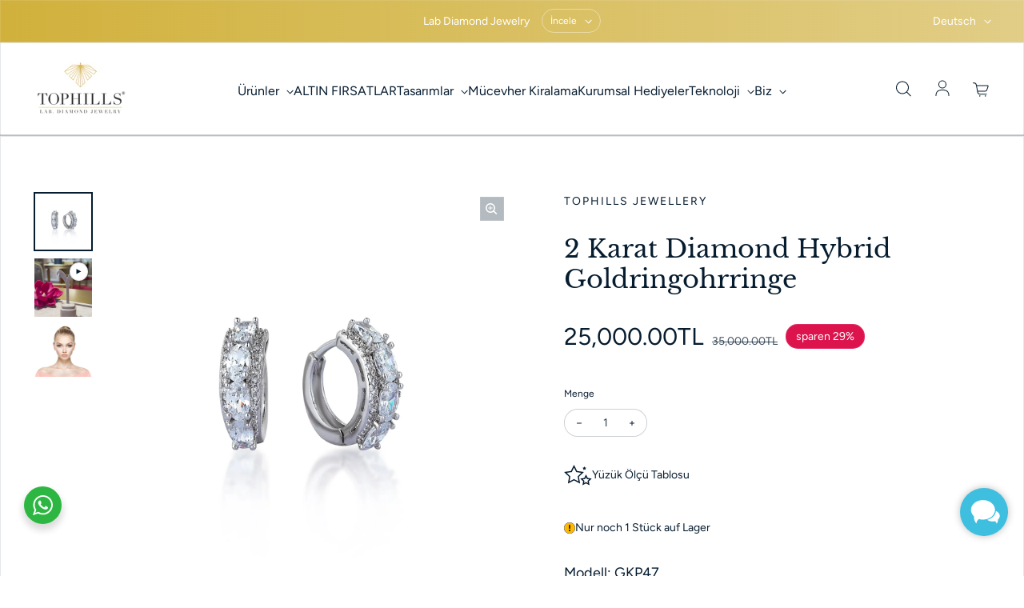

--- FILE ---
content_type: text/html; charset=utf-8
request_url: https://www.tophills.com.tr/de/products/2-karat-pirlanta-hibrit-altin-halka-kupe
body_size: 39958
content:
<!doctype html>
<html class='no-js' lang='de' dir='ltr'>
  <head>
    <meta charset='utf-8'>
    <meta http-equiv='X-UA-Compatible' content='IE=edge'>
    <meta name='viewport' content='width=device-width,initial-scale=1'>
    <meta name='theme-color' content='#FFFFFF'><link rel='icon' type='image/png' href='//www.tophills.com.tr/cdn/shop/files/25af81846a3165adc7cabcc23db64eae.png?crop=center&height=32&v=1668632114&width=32'><link rel='preconnect' href='https://cdn.shopify.com'><link rel='preconnect' href='https://fonts.shopifycdn.com' crossorigin><title>2 Karat Diamond Hybrid Goldringohrringe
 &ndash; Tophills </title>

    
      <meta name='description' content='Modell: GKP47 Karat -Ansicht: 2 CT Diamond Hybrid Steinschnitt - Farbe: rund, d -vvs Gewicht: 4 Gramm 9 GOLD Setzen Sie Gold Seit 2011 entwirft Tophılls menschliche und naturangehörige Juwelen, indem er die Wissenschaft der Gemologie mit Technologie verbindet. Dieses ethische Produkt, das mit gutem Geist, kreativer Intelligenz und Wissen über menschliche Werte entworfen wurde'>
    

    

<meta property='og:site_name' content='Tophills '>
<meta property='og:url' content='https://www.tophills.com.tr/de/products/2-karat-pirlanta-hibrit-altin-halka-kupe'>
<meta property='og:title' content='2 Karat Diamond Hybrid Goldringohrringe'>
<meta property='og:type' content='product'>
<meta property='og:description' content='Modell: GKP47 Karat -Ansicht: 2 CT Diamond Hybrid Steinschnitt - Farbe: rund, d -vvs Gewicht: 4 Gramm 9 GOLD Setzen Sie Gold Seit 2011 entwirft Tophılls menschliche und naturangehörige Juwelen, indem er die Wissenschaft der Gemologie mit Technologie verbindet. Dieses ethische Produkt, das mit gutem Geist, kreativer Intelligenz und Wissen über menschliche Werte entworfen wurde'><meta property='og:image' content='http://www.tophills.com.tr/cdn/shop/products/2-Karat-Pirlanta-Hibrit-Altin-Halka-Kupe-Tophills-830.jpg?v=1675552197'>
  <meta property='og:image:secure_url' content='https://www.tophills.com.tr/cdn/shop/products/2-Karat-Pirlanta-Hibrit-Altin-Halka-Kupe-Tophills-830.jpg?v=1675552197'>
  <meta property='og:image:width' content='2126'>
  <meta property='og:image:height' content='2126'><meta property='og:price:amount' content='25,000.00'>
  <meta property='og:price:currency' content='TRY'><meta name='twitter:card' content='summary_large_image'>
<meta name='twitter:title' content='2 Karat Diamond Hybrid Goldringohrringe'>
<meta name='twitter:description' content='Modell: GKP47 Karat -Ansicht: 2 CT Diamond Hybrid Steinschnitt - Farbe: rund, d -vvs Gewicht: 4 Gramm 9 GOLD Setzen Sie Gold Seit 2011 entwirft Tophılls menschliche und naturangehörige Juwelen, indem er die Wissenschaft der Gemologie mit Technologie verbindet. Dieses ethische Produkt, das mit gutem Geist, kreativer Intelligenz und Wissen über menschliche Werte entworfen wurde'>


    <link rel='preload' as='script' href='//www.tophills.com.tr/cdn/shop/t/7/assets/theme.js?v=95729809803569800851678182789'>
    <link rel='preload' as='style' href='//www.tophills.com.tr/cdn/shop/t/7/assets/theme.css?v=175858090463028825561753411480'>

    <style data-shopify>@font-face {
  font-family: "Libre Baskerville";
  font-weight: 400;
  font-style: normal;
  font-display: swap;
  src: url("//www.tophills.com.tr/cdn/fonts/libre_baskerville/librebaskerville_n4.2ec9ee517e3ce28d5f1e6c6e75efd8a97e59c189.woff2") format("woff2"),
       url("//www.tophills.com.tr/cdn/fonts/libre_baskerville/librebaskerville_n4.323789551b85098885c8eccedfb1bd8f25f56007.woff") format("woff");
}

  @font-face {
  font-family: Figtree;
  font-weight: 400;
  font-style: normal;
  font-display: swap;
  src: url("//www.tophills.com.tr/cdn/fonts/figtree/figtree_n4.3c0838aba1701047e60be6a99a1b0a40ce9b8419.woff2") format("woff2"),
       url("//www.tophills.com.tr/cdn/fonts/figtree/figtree_n4.c0575d1db21fc3821f17fd6617d3dee552312137.woff") format("woff");
}


  :root {
    
    --font-h-family: "Libre Baskerville", serif;
    --font-h-style: normal;
    --font-h-weight: 400;
    --font-h-base-size: 0;
    --font-h-letter-spacing: 0;
    --font-h-line-height: 1.2;

    
    --font-b-family: Figtree, sans-serif;
    --font-b-style: normal;
    --font-b-weight: 400;
    --font-b-base-size: 0;
    --font-b-letter-spacing: 0;
    --font-b-line-height: 1.5;

    
    --color-default-text: 6, 28, 47;
    --color-default-background: 255, 255, 255;
    --color-accent-1: 209, 177, 60;
    --color-accent-2: 209, 177, 60;
    --color-accent-3: 220, 19, 77;
    --color-soft-background-opacity: 0.04;
    --color-soft-background: var(--color-default-text), var(--color-soft-background-opacity);
    --color-overlay: 209, 177, 60;
    --color-overlay-opacity: 0.2;
    --color-gradient-text: #061C2F;
    --color-gradient-background: #FFFFFF;
    --color-gradient-accent-1: linear-gradient(90deg, rgba(209, 177, 60, 1), rgba(225, 205, 134, 1) 100%);
    --color-gradient-accent-2: #d1b13c;
    --color-gradient-accent-3: #DC134D;
    --color-pswp-background: #FFFFFF;

    
    --container-width: 1600px;
    --container-gutter: 16px;
    --container-gap: 6px;--header-transparent-buffer: calc(var(--header-height) * var(--enable-transparent-header));
--radius: 0px;
--button-radius: 50px;
    --button-outline-opacity: 0%;
    --button-outline-blur: 7px;

    
    --animations-multiple: 2;

    
--card-badge-radius: 20px;
--sold-out-badge-foreground: 255, 255, 255;
      --sold-out-badge-background: 196, 162, 40;
    --section-height-x-small: 100px;
    --section-height-small: 232px;
    --section-height-medium: 364px;
    --section-height-large: 496px;
    --section-height-x-large: 628px;
    --vertical-spacer: 40px;

    --form-input-height: 50px;

    --box-shadow: rgba(0, 0, 0, 0.16) 0px 3px 6px, rgba(0, 0, 0, 0.23) 0px 3px 6px;
  }

  @media (min-width: 751px) {
    :root {
      --container-gutter: 40px;
      --container-gap: 10px;

      --section-height-x-small: 160px;
      --section-height-small: 275px;
      --section-height-medium: 390px;
      --section-height-large: 505px;
      --section-height-x-large: 620px;

      --vertical-spacer: 50px;
    }
  }

  @media (min-width: 991px) {
    :root {
      --section-height-x-small: 230px;
      --section-height-small: 410px;
      --section-height-medium: 590px;
      --section-height-large: 770px;
      --section-height-x-large: 950px;

      --vertical-spacer: 70px;
    }
  }

  
</style>
    <script>
  window.LoessTheme = {
    animations: {
      multiplier: 2
    },

    cartStrings: {
      addToCart: `In den Warenkorb legen`,
      soldOut: `Ausverkauft`,
      unavailable: `Nicht verfügbar`,
      error: `There was an error while updating your cart. Please try again.`,
      quantityError: `You can only add {quantity} of this item to your cart.`
    },

    routes: {
      cart_add_url: '/de/cart/add',
      cart_change_url: '/de/cart/change',
      cart_update_url: '/de/cart/update',
      cart_url: '/de/cart',
      product_recommendations_url: '/de/recommendations/products'
    },

    scripts: {
      QRCode: `//www.tophills.com.tr/cdn/shopifycloud/storefront/assets/themes_support/vendor/qrcode-3f2b403b.js`
    },

    strings: {
      copiedToClipboard: "Der Link wurde in Ihre Zwischenablage kopiert",
      shippingCalculatorError: "Beim Abrufen der Versandkosten ist mindestens ein Fehler aufgetreten:",
      shippingCalculatorMultipleResults: "Für Ihre Adresse gelten mehrere Versandkosten:",
      shippingCalculatorNoResults: "Leider versenden wir nicht an Ihre Adresse.",
      shippingCalculatorOneResult: "Es gibt eine Versandoption für Ihre Adresse:"
    },

    styles: {
      modelViewerUiStyles: 'https://cdn.shopify.com/shopifycloud/model-viewer-ui/assets/v1.0/model-viewer-ui.css'
    }
  };
</script>


    <link href="//www.tophills.com.tr/cdn/shop/t/7/assets/theme.css?v=175858090463028825561753411480" rel="stylesheet" type="text/css" media="all" />
<link rel='preload' as='font' href='//www.tophills.com.tr/cdn/fonts/libre_baskerville/librebaskerville_n4.2ec9ee517e3ce28d5f1e6c6e75efd8a97e59c189.woff2' type='font/woff2' crossorigin><link rel='preload' as='font' href='//www.tophills.com.tr/cdn/fonts/figtree/figtree_n4.3c0838aba1701047e60be6a99a1b0a40ce9b8419.woff2' type='font/woff2' crossorigin><script>
      if ('noModule' in HTMLScriptElement.prototype) {
        document.documentElement.className = document.documentElement.className.replace('no-js', 'js');
      }
    </script>

    <script>window.performance && window.performance.mark && window.performance.mark('shopify.content_for_header.start');</script><meta name="facebook-domain-verification" content="dcvvm6fwrct4tu4u8il37zv02zudgf">
<meta name="google-site-verification" content="N8bTAI7mKW-2FGGX95W_dvFi8MLKWYWjS_hvpvXCwQY">
<meta id="shopify-digital-wallet" name="shopify-digital-wallet" content="/27233124387/digital_wallets/dialog">
<link rel="alternate" hreflang="x-default" href="https://www.tophills.com.tr/products/2-karat-pirlanta-hibrit-altin-halka-kupe">
<link rel="alternate" hreflang="tr" href="https://www.tophills.com.tr/products/2-karat-pirlanta-hibrit-altin-halka-kupe">
<link rel="alternate" hreflang="it" href="https://www.tophills.com.tr/it/products/2-karat-pirlanta-hibrit-altin-halka-kupe">
<link rel="alternate" hreflang="en" href="https://www.tophills.com.tr/en/products/2-karat-pirlanta-hibrit-altin-halka-kupe">
<link rel="alternate" hreflang="fr" href="https://www.tophills.com.tr/fr/products/2-karat-pirlanta-hibrit-altin-halka-kupe">
<link rel="alternate" hreflang="ar" href="https://www.tophills.com.tr/ar/products/2-karat-pirlanta-hibrit-altin-halka-kupe">
<link rel="alternate" hreflang="de" href="https://www.tophills.com.tr/de/products/2-karat-pirlanta-hibrit-altin-halka-kupe">
<link rel="alternate" type="application/json+oembed" href="https://www.tophills.com.tr/de/products/2-karat-pirlanta-hibrit-altin-halka-kupe.oembed">
<script async="async" src="/checkouts/internal/preloads.js?locale=de-TR"></script>
<script id="shopify-features" type="application/json">{"accessToken":"30a72dded1ef790b82982c998fbd95b1","betas":["rich-media-storefront-analytics"],"domain":"www.tophills.com.tr","predictiveSearch":true,"shopId":27233124387,"locale":"de"}</script>
<script>var Shopify = Shopify || {};
Shopify.shop = "tophills-jewellery.myshopify.com";
Shopify.locale = "de";
Shopify.currency = {"active":"TRY","rate":"1.0"};
Shopify.country = "TR";
Shopify.theme = {"name":"Upscale","id":122227884067,"schema_name":"Upscale","schema_version":"2.1.8","theme_store_id":1754,"role":"main"};
Shopify.theme.handle = "null";
Shopify.theme.style = {"id":null,"handle":null};
Shopify.cdnHost = "www.tophills.com.tr/cdn";
Shopify.routes = Shopify.routes || {};
Shopify.routes.root = "/de/";</script>
<script type="module">!function(o){(o.Shopify=o.Shopify||{}).modules=!0}(window);</script>
<script>!function(o){function n(){var o=[];function n(){o.push(Array.prototype.slice.apply(arguments))}return n.q=o,n}var t=o.Shopify=o.Shopify||{};t.loadFeatures=n(),t.autoloadFeatures=n()}(window);</script>
<script id="shop-js-analytics" type="application/json">{"pageType":"product"}</script>
<script defer="defer" async type="module" src="//www.tophills.com.tr/cdn/shopifycloud/shop-js/modules/v2/client.init-shop-cart-sync_e98Ab_XN.de.esm.js"></script>
<script defer="defer" async type="module" src="//www.tophills.com.tr/cdn/shopifycloud/shop-js/modules/v2/chunk.common_Pcw9EP95.esm.js"></script>
<script defer="defer" async type="module" src="//www.tophills.com.tr/cdn/shopifycloud/shop-js/modules/v2/chunk.modal_CzmY4ZhL.esm.js"></script>
<script type="module">
  await import("//www.tophills.com.tr/cdn/shopifycloud/shop-js/modules/v2/client.init-shop-cart-sync_e98Ab_XN.de.esm.js");
await import("//www.tophills.com.tr/cdn/shopifycloud/shop-js/modules/v2/chunk.common_Pcw9EP95.esm.js");
await import("//www.tophills.com.tr/cdn/shopifycloud/shop-js/modules/v2/chunk.modal_CzmY4ZhL.esm.js");

  window.Shopify.SignInWithShop?.initShopCartSync?.({"fedCMEnabled":true,"windoidEnabled":true});

</script>
<script>(function() {
  var isLoaded = false;
  function asyncLoad() {
    if (isLoaded) return;
    isLoaded = true;
    var urls = ["https:\/\/cdn.s3.pop-convert.com\/pcjs.production.min.js?unique_id=tophills-jewellery.myshopify.com\u0026shop=tophills-jewellery.myshopify.com","https:\/\/script.pop-convert.com\/new-micro\/production.pc.min.js?unique_id=tophills-jewellery.myshopify.com\u0026shop=tophills-jewellery.myshopify.com","\/\/shopify.privy.com\/widget.js?shop=tophills-jewellery.myshopify.com"];
    for (var i = 0; i < urls.length; i++) {
      var s = document.createElement('script');
      s.type = 'text/javascript';
      s.async = true;
      s.src = urls[i];
      var x = document.getElementsByTagName('script')[0];
      x.parentNode.insertBefore(s, x);
    }
  };
  if(window.attachEvent) {
    window.attachEvent('onload', asyncLoad);
  } else {
    window.addEventListener('load', asyncLoad, false);
  }
})();</script>
<script id="__st">var __st={"a":27233124387,"offset":10800,"reqid":"35d90945-6859-44b7-8425-1e0b13405e6f-1769109907","pageurl":"www.tophills.com.tr\/de\/products\/2-karat-pirlanta-hibrit-altin-halka-kupe","u":"c1b89ce8a49d","p":"product","rtyp":"product","rid":4330391175203};</script>
<script>window.ShopifyPaypalV4VisibilityTracking = true;</script>
<script id="captcha-bootstrap">!function(){'use strict';const t='contact',e='account',n='new_comment',o=[[t,t],['blogs',n],['comments',n],[t,'customer']],c=[[e,'customer_login'],[e,'guest_login'],[e,'recover_customer_password'],[e,'create_customer']],r=t=>t.map((([t,e])=>`form[action*='/${t}']:not([data-nocaptcha='true']) input[name='form_type'][value='${e}']`)).join(','),a=t=>()=>t?[...document.querySelectorAll(t)].map((t=>t.form)):[];function s(){const t=[...o],e=r(t);return a(e)}const i='password',u='form_key',d=['recaptcha-v3-token','g-recaptcha-response','h-captcha-response',i],f=()=>{try{return window.sessionStorage}catch{return}},m='__shopify_v',_=t=>t.elements[u];function p(t,e,n=!1){try{const o=window.sessionStorage,c=JSON.parse(o.getItem(e)),{data:r}=function(t){const{data:e,action:n}=t;return t[m]||n?{data:e,action:n}:{data:t,action:n}}(c);for(const[e,n]of Object.entries(r))t.elements[e]&&(t.elements[e].value=n);n&&o.removeItem(e)}catch(o){console.error('form repopulation failed',{error:o})}}const l='form_type',E='cptcha';function T(t){t.dataset[E]=!0}const w=window,h=w.document,L='Shopify',v='ce_forms',y='captcha';let A=!1;((t,e)=>{const n=(g='f06e6c50-85a8-45c8-87d0-21a2b65856fe',I='https://cdn.shopify.com/shopifycloud/storefront-forms-hcaptcha/ce_storefront_forms_captcha_hcaptcha.v1.5.2.iife.js',D={infoText:'Durch hCaptcha geschützt',privacyText:'Datenschutz',termsText:'Allgemeine Geschäftsbedingungen'},(t,e,n)=>{const o=w[L][v],c=o.bindForm;if(c)return c(t,g,e,D).then(n);var r;o.q.push([[t,g,e,D],n]),r=I,A||(h.body.append(Object.assign(h.createElement('script'),{id:'captcha-provider',async:!0,src:r})),A=!0)});var g,I,D;w[L]=w[L]||{},w[L][v]=w[L][v]||{},w[L][v].q=[],w[L][y]=w[L][y]||{},w[L][y].protect=function(t,e){n(t,void 0,e),T(t)},Object.freeze(w[L][y]),function(t,e,n,w,h,L){const[v,y,A,g]=function(t,e,n){const i=e?o:[],u=t?c:[],d=[...i,...u],f=r(d),m=r(i),_=r(d.filter((([t,e])=>n.includes(e))));return[a(f),a(m),a(_),s()]}(w,h,L),I=t=>{const e=t.target;return e instanceof HTMLFormElement?e:e&&e.form},D=t=>v().includes(t);t.addEventListener('submit',(t=>{const e=I(t);if(!e)return;const n=D(e)&&!e.dataset.hcaptchaBound&&!e.dataset.recaptchaBound,o=_(e),c=g().includes(e)&&(!o||!o.value);(n||c)&&t.preventDefault(),c&&!n&&(function(t){try{if(!f())return;!function(t){const e=f();if(!e)return;const n=_(t);if(!n)return;const o=n.value;o&&e.removeItem(o)}(t);const e=Array.from(Array(32),(()=>Math.random().toString(36)[2])).join('');!function(t,e){_(t)||t.append(Object.assign(document.createElement('input'),{type:'hidden',name:u})),t.elements[u].value=e}(t,e),function(t,e){const n=f();if(!n)return;const o=[...t.querySelectorAll(`input[type='${i}']`)].map((({name:t})=>t)),c=[...d,...o],r={};for(const[a,s]of new FormData(t).entries())c.includes(a)||(r[a]=s);n.setItem(e,JSON.stringify({[m]:1,action:t.action,data:r}))}(t,e)}catch(e){console.error('failed to persist form',e)}}(e),e.submit())}));const S=(t,e)=>{t&&!t.dataset[E]&&(n(t,e.some((e=>e===t))),T(t))};for(const o of['focusin','change'])t.addEventListener(o,(t=>{const e=I(t);D(e)&&S(e,y())}));const B=e.get('form_key'),M=e.get(l),P=B&&M;t.addEventListener('DOMContentLoaded',(()=>{const t=y();if(P)for(const e of t)e.elements[l].value===M&&p(e,B);[...new Set([...A(),...v().filter((t=>'true'===t.dataset.shopifyCaptcha))])].forEach((e=>S(e,t)))}))}(h,new URLSearchParams(w.location.search),n,t,e,['guest_login'])})(!0,!0)}();</script>
<script integrity="sha256-4kQ18oKyAcykRKYeNunJcIwy7WH5gtpwJnB7kiuLZ1E=" data-source-attribution="shopify.loadfeatures" defer="defer" src="//www.tophills.com.tr/cdn/shopifycloud/storefront/assets/storefront/load_feature-a0a9edcb.js" crossorigin="anonymous"></script>
<script data-source-attribution="shopify.dynamic_checkout.dynamic.init">var Shopify=Shopify||{};Shopify.PaymentButton=Shopify.PaymentButton||{isStorefrontPortableWallets:!0,init:function(){window.Shopify.PaymentButton.init=function(){};var t=document.createElement("script");t.src="https://www.tophills.com.tr/cdn/shopifycloud/portable-wallets/latest/portable-wallets.de.js",t.type="module",document.head.appendChild(t)}};
</script>
<script data-source-attribution="shopify.dynamic_checkout.buyer_consent">
  function portableWalletsHideBuyerConsent(e){var t=document.getElementById("shopify-buyer-consent"),n=document.getElementById("shopify-subscription-policy-button");t&&n&&(t.classList.add("hidden"),t.setAttribute("aria-hidden","true"),n.removeEventListener("click",e))}function portableWalletsShowBuyerConsent(e){var t=document.getElementById("shopify-buyer-consent"),n=document.getElementById("shopify-subscription-policy-button");t&&n&&(t.classList.remove("hidden"),t.removeAttribute("aria-hidden"),n.addEventListener("click",e))}window.Shopify?.PaymentButton&&(window.Shopify.PaymentButton.hideBuyerConsent=portableWalletsHideBuyerConsent,window.Shopify.PaymentButton.showBuyerConsent=portableWalletsShowBuyerConsent);
</script>
<script data-source-attribution="shopify.dynamic_checkout.cart.bootstrap">document.addEventListener("DOMContentLoaded",(function(){function t(){return document.querySelector("shopify-accelerated-checkout-cart, shopify-accelerated-checkout")}if(t())Shopify.PaymentButton.init();else{new MutationObserver((function(e,n){t()&&(Shopify.PaymentButton.init(),n.disconnect())})).observe(document.body,{childList:!0,subtree:!0})}}));
</script>

<script>window.performance && window.performance.mark && window.performance.mark('shopify.content_for_header.end');</script>
  <script>
  (function() {
    window.OnVoard = window.OnVoard || function() {
      (window.OnVoard.q = window.OnVoard.q || []).push(arguments);
    };
  })();
</script>

    
<!-- BEGIN app block: shopify://apps/hulk-form-builder/blocks/app-embed/b6b8dd14-356b-4725-a4ed-77232212b3c3 --><!-- BEGIN app snippet: hulkapps-formbuilder-theme-ext --><script type="text/javascript">
  
  if (typeof window.formbuilder_customer != "object") {
        window.formbuilder_customer = {}
  }

  window.hulkFormBuilder = {
    form_data: {},
    shop_data: {"shop_zjvcGKkATEpTwtFNeanEMA":{"shop_uuid":"zjvcGKkATEpTwtFNeanEMA","shop_timezone":"Europe\/Istanbul","shop_id":123229,"shop_is_after_submit_enabled":false,"shop_shopify_plan":"Basic","shop_shopify_domain":"tophills-jewellery.myshopify.com","shop_created_at":"2024-12-07T11:16:51.376-06:00","is_skip_metafield":false,"shop_deleted":false,"shop_disabled":false}},
    settings_data: {"shop_settings":{"shop_customise_msgs":[],"default_customise_msgs":{"is_required":"is required","thank_you":"Thank you! The form was submitted successfully.","processing":"Processing...","valid_data":"Please provide valid data","valid_email":"Provide valid email format","valid_tags":"HTML Tags are not allowed","valid_phone":"Provide valid phone number","valid_captcha":"Please provide valid captcha response","valid_url":"Provide valid URL","only_number_alloud":"Provide valid number in","number_less":"must be less than","number_more":"must be more than","image_must_less":"Image must be less than 20MB","image_number":"Images allowed","image_extension":"Invalid extension! Please provide image file","error_image_upload":"Error in image upload. Please try again.","error_file_upload":"Error in file upload. Please try again.","your_response":"Your response","error_form_submit":"Error occur.Please try again after sometime.","email_submitted":"Form with this email is already submitted","invalid_email_by_zerobounce":"The email address you entered appears to be invalid. Please check it and try again.","download_file":"Download file","card_details_invalid":"Your card details are invalid","card_details":"Card details","please_enter_card_details":"Please enter card details","card_number":"Card number","exp_mm":"Exp MM","exp_yy":"Exp YY","crd_cvc":"CVV","payment_value":"Payment amount","please_enter_payment_amount":"Please enter payment amount","address1":"Address line 1","address2":"Address line 2","city":"City","province":"Province","zipcode":"Zip code","country":"Country","blocked_domain":"This form does not accept addresses from","file_must_less":"File must be less than 20MB","file_extension":"Invalid extension! Please provide file","only_file_number_alloud":"files allowed","previous":"Previous","next":"Next","must_have_a_input":"Please enter at least one field.","please_enter_required_data":"Please enter required data","atleast_one_special_char":"Include at least one special character","atleast_one_lowercase_char":"Include at least one lowercase character","atleast_one_uppercase_char":"Include at least one uppercase character","atleast_one_number":"Include at least one number","must_have_8_chars":"Must have 8 characters long","be_between_8_and_12_chars":"Be between 8 and 12 characters long","please_select":"Please Select","phone_submitted":"Form with this phone number is already submitted","user_res_parse_error":"Error while submitting the form","valid_same_values":"values must be same","product_choice_clear_selection":"Clear Selection","picture_choice_clear_selection":"Clear Selection","remove_all_for_file_image_upload":"Remove All","invalid_file_type_for_image_upload":"You can't upload files of this type.","invalid_file_type_for_signature_upload":"You can't upload files of this type.","max_files_exceeded_for_file_upload":"You can not upload any more files.","max_files_exceeded_for_image_upload":"You can not upload any more files.","file_already_exist":"File already uploaded","max_limit_exceed":"You have added the maximum number of text fields.","cancel_upload_for_file_upload":"Cancel upload","cancel_upload_for_image_upload":"Cancel upload","cancel_upload_for_signature_upload":"Cancel upload"},"shop_blocked_domains":[]}},
    features_data: {"shop_plan_features":{"shop_plan_features":["unlimited-forms","full-design-customization","export-form-submissions","multiple-recipients-for-form-submissions","multiple-admin-notifications","enable-captcha","unlimited-file-uploads","save-submitted-form-data","set-auto-response-message","conditional-logic","form-banner","save-as-draft-facility","include-user-response-in-admin-email","disable-form-submission","file-upload"]}},
    shop: null,
    shop_id: null,
    plan_features: null,
    validateDoubleQuotes: false,
    assets: {
      extraFunctions: "https://cdn.shopify.com/extensions/019bb5ee-ec40-7527-955d-c1b8751eb060/form-builder-by-hulkapps-50/assets/extra-functions.js",
      extraStyles: "https://cdn.shopify.com/extensions/019bb5ee-ec40-7527-955d-c1b8751eb060/form-builder-by-hulkapps-50/assets/extra-styles.css",
      bootstrapStyles: "https://cdn.shopify.com/extensions/019bb5ee-ec40-7527-955d-c1b8751eb060/form-builder-by-hulkapps-50/assets/theme-app-extension-bootstrap.css"
    },
    translations: {
      htmlTagNotAllowed: "HTML Tags are not allowed",
      sqlQueryNotAllowed: "SQL Queries are not allowed",
      doubleQuoteNotAllowed: "Double quotes are not allowed",
      vorwerkHttpWwwNotAllowed: "The words \u0026#39;http\u0026#39; and \u0026#39;www\u0026#39; are not allowed. Please remove them and try again.",
      maxTextFieldsReached: "You have added the maximum number of text fields.",
      avoidNegativeWords: "Avoid negative words: Don\u0026#39;t use negative words in your contact message.",
      customDesignOnly: "This form is for custom designs requests. For general inquiries please contact our team at info@stagheaddesigns.com",
      zerobounceApiErrorMsg: "We couldn\u0026#39;t verify your email due to a technical issue. Please try again later.",
    }

  }

  

  window.FbThemeAppExtSettingsHash = {}
  
</script><!-- END app snippet --><!-- END app block --><!-- BEGIN app block: shopify://apps/sami-product-labels/blocks/app-embed-block/b9b44663-5d51-4be1-8104-faedd68da8c5 --><script type="text/javascript">
  window.Samita = window.Samita || {};
  Samita.ProductLabels = Samita.ProductLabels || {};
  Samita.ProductLabels.locale  = {"shop_locale":{"locale":"de","enabled":true,"primary":false,"published":true}};
  Samita.ProductLabels.page = {title : document.title.replaceAll('"', "'"), href : window.location.href, type: "product", page_id: ""};
  Samita.ProductLabels.dataShop = Samita.ProductLabels.dataShop || {};Samita.ProductLabels.dataShop = {"id":1737,"url":"tophills-jewellery.myshopify.com","configuration":{"domain":"www.tophills.com.tr","shop_name":"Tophills ","admin_email":"info@tophills.com.tr","admin_name":"Hanzade Topaloglu","plan_name":"basic","money_format":"{{amount}}TL","money_with_currency_format":"{{amount}}TL","iana_timezone":"Europe/Istanbul","timezone":"(GMT+03:00) Europe/Istanbul"},"theme_id":"120891047971","settings":{"general":{"maximum_condition":"3"},"translations":{"default":{"Days":"d","Hours":"h","Minutes":"m","Seconds":"s"}}},"category_images":["fashion_jewelries","accessories"],"locale":"en","version":1,"pricing_id":1,"discount_id":null,"install":1,"sync":null,"status":4,"created_at":"2022-12-20T08:58:57.000000Z","updated_at":"2022-12-20T09:06:57.000000Z","pricing":{"id":1,"version":1,"plan":"BETA","features":null,"trial_days":0,"price":0,"status":1,"created_at":null,"updated_at":null}};Samita.ProductLabels.dataShop.configuration.money_format = "{{amount}}TL";if (typeof Shopify!= "undefined" && Shopify?.theme?.role != "main") {Samita.ProductLabels.dataShop.settings.notUseSearchFileApp = false;}
  Samita.ProductLabels.theme_id =null;
  Samita.ProductLabels.products = Samita.ProductLabels.products || [];Samita.ProductLabels.product ={"id":4330391175203,"title":"2 Karat Diamond Hybrid Goldringohrringe","handle":"2-karat-pirlanta-hibrit-altin-halka-kupe","description":"\u003cp\u003eModell: GKP47\u003c\/p\u003e\n\u003cp\u003eKarat -Ansicht: 2 CT Diamond Hybrid\u003c\/p\u003e\n\u003cp\u003eSteinschnitt - Farbe: rund, d -vvs\u003c\/p\u003e\n\u003cp\u003eGewicht: 4 Gramm 9 GOLD Setzen Sie Gold\u003c\/p\u003e\n\u003cp\u003eSeit 2011 entwirft Tophılls menschliche und naturangehörige Juwelen, indem er die Wissenschaft der Gemologie mit Technologie verbindet. Gute Seele, kreative Intelligenz und menschliche Werte\u003cbr\u003eDiese ethischen Produkte, die mit ihrer Weisheit konzipiert sind, gelten als nachhaltige neue Weltjuwelen. Diese Formeln, die ziemlich Kohlenstoff enthalten, erfüllen alle Anforderungen, die für den Juwelenbenutzer erforderlich sind.\u003c\/p\u003e\n\u003cp\u003e\u003cstrong\u003eTophılls Diamond Hybrid®:\u003c\/strong\u003e Kurz gesagt, Gemologe ist das natürlichste Erscheinungsbild der Diamantinfusion. CVD -Diamantsamen, die wir während der Bildung Samen nennen, werden verwendet. Das amorphe amorphe aus einem winzigen Diamantkristall wird mit Schichten auf die intensive Wärme- und Druckvorrichtung gelegt. Infolge dieses Prozesses, der mit Hilfe des elektrischen Stroms durchgeführt wird, werden SP3 -Diamantbindungen mit Fusion gebildet. Lichtbrüche von Diamanthybriden liefern 100 %Diamantglühen. Es bietet auch den „nächsten Haltbarkeitsabschluss“!\u003c\/p\u003e\n\u003cp\u003eUm detailliertere Informationen zu erhalten, können Sie unseren Artikel mit Diamond Hybrid Technology in unserer Technologieabteilung lesen.\u003c\/p\u003e","published_at":"2019-11-04T18:05:12+03:00","created_at":"2019-11-04T18:27:39+03:00","vendor":"Tophills Jewellery","type":"KÜPE","tags":["altın","diamond","Earring","halka küpe modelleri","halka pırlanta küpe","halkaküpe","HOOP","hoopearring","Küpe","laboratuvarpırlantası","oval küpe","pırlanta"],"price":2500000,"price_min":2500000,"price_max":2500000,"available":true,"price_varies":false,"compare_at_price":3500000,"compare_at_price_min":3500000,"compare_at_price_max":3500000,"compare_at_price_varies":false,"variants":[{"id":31125515272227,"title":"Default Title","option1":"Default Title","option2":null,"option3":null,"sku":"5","requires_shipping":true,"taxable":true,"featured_image":null,"available":true,"name":"2 Karat Diamond Hybrid Goldringohrringe","public_title":null,"options":["Default Title"],"price":2500000,"weight":200,"compare_at_price":3500000,"inventory_management":"shopify","barcode":"TPHGKP47","requires_selling_plan":false,"selling_plan_allocations":[]}],"images":["\/\/www.tophills.com.tr\/cdn\/shop\/products\/2-Karat-Pirlanta-Hibrit-Altin-Halka-Kupe-Tophills-830.jpg?v=1675552197","\/\/www.tophills.com.tr\/cdn\/shop\/products\/2-Karat-Pirlanta-Hibrit-Altin-Halka-Kupe-Tophills-550.jpg?v=1736255222"],"featured_image":"\/\/www.tophills.com.tr\/cdn\/shop\/products\/2-Karat-Pirlanta-Hibrit-Altin-Halka-Kupe-Tophills-830.jpg?v=1675552197","options":["Title"],"media":[{"alt":"2 Karat Pırlanta Hibrit  Altın Halka Küpe Tophills ","id":23757581582371,"position":1,"preview_image":{"aspect_ratio":1.0,"height":2126,"width":2126,"src":"\/\/www.tophills.com.tr\/cdn\/shop\/products\/2-Karat-Pirlanta-Hibrit-Altin-Halka-Kupe-Tophills-830.jpg?v=1675552197"},"aspect_ratio":1.0,"height":2126,"media_type":"image","src":"\/\/www.tophills.com.tr\/cdn\/shop\/products\/2-Karat-Pirlanta-Hibrit-Altin-Halka-Kupe-Tophills-830.jpg?v=1675552197","width":2126},{"alt":null,"id":26435755900963,"position":2,"preview_image":{"aspect_ratio":1.0,"height":2000,"width":2000,"src":"\/\/www.tophills.com.tr\/cdn\/shop\/files\/preview_images\/c92aacd85444489786ddb7dd5c41c9f0.thumbnail.0000000000.jpg?v=1736255129"},"aspect_ratio":1.0,"duration":13800,"media_type":"video","sources":[{"format":"mp4","height":480,"mime_type":"video\/mp4","url":"\/\/www.tophills.com.tr\/cdn\/shop\/videos\/c\/vp\/c92aacd85444489786ddb7dd5c41c9f0\/c92aacd85444489786ddb7dd5c41c9f0.SD-480p-1.5Mbps-40633580.mp4?v=0","width":480},{"format":"mp4","height":1080,"mime_type":"video\/mp4","url":"\/\/www.tophills.com.tr\/cdn\/shop\/videos\/c\/vp\/c92aacd85444489786ddb7dd5c41c9f0\/c92aacd85444489786ddb7dd5c41c9f0.HD-1080p-7.2Mbps-40633580.mp4?v=0","width":1080},{"format":"mp4","height":720,"mime_type":"video\/mp4","url":"\/\/www.tophills.com.tr\/cdn\/shop\/videos\/c\/vp\/c92aacd85444489786ddb7dd5c41c9f0\/c92aacd85444489786ddb7dd5c41c9f0.HD-720p-4.5Mbps-40633580.mp4?v=0","width":720},{"format":"m3u8","height":1080,"mime_type":"application\/x-mpegURL","url":"\/\/www.tophills.com.tr\/cdn\/shop\/videos\/c\/vp\/c92aacd85444489786ddb7dd5c41c9f0\/c92aacd85444489786ddb7dd5c41c9f0.m3u8?v=0","width":1080}]},{"alt":"2 Karat Pırlanta Hibrit  Altın Halka Küpe Tophills ","id":23757581647907,"position":3,"preview_image":{"aspect_ratio":1.112,"height":2064,"width":2295,"src":"\/\/www.tophills.com.tr\/cdn\/shop\/products\/2-Karat-Pirlanta-Hibrit-Altin-Halka-Kupe-Tophills-550.jpg?v=1736255222"},"aspect_ratio":1.112,"height":2064,"media_type":"image","src":"\/\/www.tophills.com.tr\/cdn\/shop\/products\/2-Karat-Pirlanta-Hibrit-Altin-Halka-Kupe-Tophills-550.jpg?v=1736255222","width":2295}],"requires_selling_plan":false,"selling_plan_groups":[],"content":"\u003cp\u003eModell: GKP47\u003c\/p\u003e\n\u003cp\u003eKarat -Ansicht: 2 CT Diamond Hybrid\u003c\/p\u003e\n\u003cp\u003eSteinschnitt - Farbe: rund, d -vvs\u003c\/p\u003e\n\u003cp\u003eGewicht: 4 Gramm 9 GOLD Setzen Sie Gold\u003c\/p\u003e\n\u003cp\u003eSeit 2011 entwirft Tophılls menschliche und naturangehörige Juwelen, indem er die Wissenschaft der Gemologie mit Technologie verbindet. Gute Seele, kreative Intelligenz und menschliche Werte\u003cbr\u003eDiese ethischen Produkte, die mit ihrer Weisheit konzipiert sind, gelten als nachhaltige neue Weltjuwelen. Diese Formeln, die ziemlich Kohlenstoff enthalten, erfüllen alle Anforderungen, die für den Juwelenbenutzer erforderlich sind.\u003c\/p\u003e\n\u003cp\u003e\u003cstrong\u003eTophılls Diamond Hybrid®:\u003c\/strong\u003e Kurz gesagt, Gemologe ist das natürlichste Erscheinungsbild der Diamantinfusion. CVD -Diamantsamen, die wir während der Bildung Samen nennen, werden verwendet. Das amorphe amorphe aus einem winzigen Diamantkristall wird mit Schichten auf die intensive Wärme- und Druckvorrichtung gelegt. Infolge dieses Prozesses, der mit Hilfe des elektrischen Stroms durchgeführt wird, werden SP3 -Diamantbindungen mit Fusion gebildet. Lichtbrüche von Diamanthybriden liefern 100 %Diamantglühen. Es bietet auch den „nächsten Haltbarkeitsabschluss“!\u003c\/p\u003e\n\u003cp\u003eUm detailliertere Informationen zu erhalten, können Sie unseren Artikel mit Diamond Hybrid Technology in unserer Technologieabteilung lesen.\u003c\/p\u003e"};
    Samita.ProductLabels.product.collections =[262081773603,154315292707];
    Samita.ProductLabels.product.metafields = {};
    Samita.ProductLabels.product.variants = [{
          "id":31125515272227,
          "title":"Default Title",
          "name":null,
          "compare_at_price":3500000,
          "price":2500000,
          "available":true,
          "weight":200,
          "sku":"5",
          "inventory_quantity":1,
          "metafields":{}
        }];if (Samita?.ProductLabels?.theme?.selectors) {
    Samita.ProductLabels.settings = {
      selectors: Samita?.ProductLabels?.theme?.selectors,
      integrateApps: Samita?.ProductLabels?.theme?.integrateApps,
      condition: Samita?.ProductLabels?.theme?.condition,
      timeOut: Samita?.ProductLabels?.theme?.timeOut,
    }
  } else {
    Samita.ProductLabels.settings = {
      "selectors": {
          "product": {
              "elementSelectors": [".product-top",".Product",".product-detail",".product-page-container","#ProductSection-product-template",".product",".product-main",".grid",".grid.product-single","#__pf",".gfqv-product-wrapper",".ga-product",".t4s-container",".gCartItem, .flexRow.noGutter, .cart__row, .line-item, .cart-item, .cart-row, .CartItem, .cart-line-item, .cart-table tbody tr, .container-indent table tbody tr"],
              "elementNotSelectors": [".mini-cart__recommendations-list"],
              "notShowCustomBlocks": ".variant-swatch__item",
              "link": "[samitaPL-product-link], a[href*=\"/products/\"]:not(.logo-bar__link,.site-nav__link,.mobile-nav__link,.hero__sidebyside-image-link,.announcement-link)",
              "signal": "[data-product-handle], [data-product-id]",
              "notSignal": ":not([data-section-id=\"product-recommendations\"],[data-section-type=\"product-recommendations\"],#product-area,#looxReviews)",
              "priceSelectors": [".product-option .cvc-money","#ProductPrice-product-template",".product-block--price",".price-list","#ProductPrice",".product-price",".product__price—reg","#productPrice-product-template",".product__current-price",".product-thumb-caption-price-current",".product-item-caption-price-current",".grid-product__price,.product__price","span.price","span.product-price",".productitem--price",".product-pricing","div.price","span.money",".product-item__price",".product-list-item-price","p.price",".product-meta__prices","div.product-price","span#price",".price.money","h3.price","a.price",".price-area",".product-item-price",".pricearea",".collectionGrid .collectionBlock-info > p","#ComparePrice",".product--price-wrapper",".product-page--price-wrapper",".color--shop-accent.font-size--s.t--meta.f--main",".ComparePrice",".ProductPrice",".prodThumb .title span:last-child",".price",".product-single__price-product-template",".product-info-price",".price-money",".prod-price","#price-field",".product-grid--price",".prices,.pricing","#product-price",".money-styling",".compare-at-price",".product-item--price",".card__price",".product-card__price",".product-price__price",".product-item__price-wrapper",".product-single__price",".grid-product__price-wrap","a.grid-link p.grid-link__meta",".product__prices","#comparePrice-product-template","dl[class*=\"price\"]","div[class*=\"price\"]",".gl-card-pricing",".ga-product_price-container"],
              "titleSelectors": [".prod-title",".product-block--title",".product-info__title",".product-thumbnail__title",".product-card__title","div.product__title",".card__heading.h5",".cart-item__name.h4",".spf-product-card__title.h4",".gl-card-title",".ga-product_title"],
              "imageSelectors": ["img.rimage__image",".grid_img",".imgWrapper > img",".gitem-img",".card__media img",".image__inner img",".snize-thumbnail",".zoomImg",".spf-product-card__image",".boost-pfs-filter-product-item-main-image",".pwzrswiper-slide > img",".product__image-wrapper img",".grid__image-ratio",".product__media img",".AspectRatio > img",".rimage-wrapper > img",".ProductItem__Image",".img-wrapper img",".product-card__image-wrapper > .product-card__image",".ga-products_image img",".image__container",".image-wrap .grid-product__image",".boost-sd__product-image img",".box-ratio > img",".image-cell img.card__image","img[src*=\"cdn.shopify.com\"][src*=\"/products/\"]","img[srcset*=\"cdn.shopify.com\"][srcset*=\"/products/\"]","img[data-srcset*=\"cdn.shopify.com\"][data-srcset*=\"/products/\"]","img[data-src*=\"cdn.shopify.com\"][data-src*=\"/products/\"]","img[srcset*=\"cdn.shopify.com\"][src*=\"no-image\"]",".product-card__image > img",".product-image-main .image-wrap",".grid-product__image",".media > img","img[srcset*=\"cdn/shop/products/\"]","[data-bgset*=\"cdn.shopify.com\"][data-bgset*=\"/products/\"]","img[src*=\"cdn.shopify.com\"][src*=\"no-image\"]","img[src*=\"cdn/shop/products/\"]",".ga-product_image",".gfqv-product-image"],
              "media": ".card__inner,.spf-product-card__inner",
              "soldOutBadge": ".tag.tag--rectangle, .grid-product__tag--sold-out",
              "paymentButton": ".shopify-payment-button, .product-form--smart-payment-buttons, .lh-wrap-buynow, .wx-checkout-btn",
              "formSelectors": ["form.product-form, form.product_form","form.t4s-form__product",".product-single__form",".shopify-product-form","#shopify-section-product-template form[action*=\"/cart/add\"]","form[action*=\"/cart/add\"]:not(.form-card)",".ga-products-table li.ga-product",".pf-product-form"],
              "variantActivator": ".product__swatches [data-swatch-option], variant-radios input, .swatch__container .swatch__option, .gf_swatches .gf_swatch, .product-form__controls-group-options select, ul.clickyboxes li, .pf-variant-select, ul.swatches-select li, .product-options__value, .form-check-swatch, button.btn.swatch select.product__variant, .pf-container a, button.variant.option, ul.js-product__variant--container li, .variant-input, .product-variant > ul > li, .input--dropdown, .HorizontalList > li, .product-single__swatch__item, .globo-swatch-list ul.value > .select-option, .form-swatch-item, .selector-wrapper select, select.pf-input, ul.swatches-select > li.nt-swatch.swatch_pr_item, ul.gfqv-swatch-values > li, .lh-swatch-select, .swatch-image, .variant-image-swatch, #option-size, .selector-wrapper .replaced, .regular-select-content > .regular-select-item, .radios--input, ul.swatch-view > li > .swatch-selector, .single-option-selector, .swatch-element input, [data-product-option], .single-option-selector__radio, [data-index^=\"option\"], .SizeSwatchList input, .swatch-panda input[type=radio], .swatch input, .swatch-element input[type=radio], select[id*=\"product-select-\"], select[id|=\"product-select-option\"], [id|=\"productSelect-product\"], [id|=\"ProductSelect-option\"], select[id|=\"product-variants-option\"], select[id|=\"sca-qv-product-selected-option\"], select[id*=\"product-variants-\"], select[id|=\"product-selectors-option\"], select[id|=\"variant-listbox-option\"], select[id|=\"id-option\"], select[id|=\"SingleOptionSelector\"], .variant-input-wrap input, [data-action=\"select-value\"]",
              "variant": ".variant-selection__variants, .product-form__variants, .ga-product_variant_select, select[name=\"id\"], input[name=\"id\"], .qview-variants > select, select[name=\"id[]\"]",
              "quantity": ".gInputElement, [name=\"qty\"], [name=\"quantity\"]",
              "quantityWrapper": "#Quantity, input.quantity-selector.quantity-input, [data-quantity-input-wrapper], .product-form__quantity-selector, .product-form__item--quantity, .ProductForm__QuantitySelector, .quantity-product-template, .product-qty, .qty-selection, .product__quantity, .js-qty__num",
              "productAddToCartBtnSelectors": [".product-form__cart-submit",".add-to-cart-btn",".product__add-to-cart-button","#AddToCart--product-template","#addToCart","#AddToCart-product-template","#AddToCart",".add_to_cart",".product-form--atc-button","#AddToCart-product",".AddtoCart","button.btn-addtocart",".product-submit","[name=\"add\"]","[type=\"submit\"]",".product-form__add-button",".product-form--add-to-cart",".btn--add-to-cart",".button-cart",".action-button > .add-to-cart","button.btn--tertiary.add-to-cart",".form-actions > button.button",".gf_add-to-cart",".zend_preorder_submit_btn",".gt_button",".wx-add-cart-btn",".previewer_add-to-cart_btn > button",".qview-btn-addtocart",".ProductForm__AddToCart",".button--addToCart","#AddToCartDesk","[data-pf-type=\"ProductATC\"]"],
              "customAddEl": {"productPageSameLevel": true,"collectionPageSameLevel": true,"cartPageSameLevel": false},
              "cart": {"buttonOpenCartDrawer": "","drawerForm": ".ajax-cart__form, #CartDrawer-Form , #theme-ajax-cart, form[action*=\"/cart\"]:not([action*=\"/cart/add\"]):not([hidden])","form": "body","rowSelectors": ["gCartItem","flexRow.noGutter","cart__row","line-item","cart-item","cart-row","CartItem","cart-line-item","cart-table tbody tr","container-indent table tbody tr"],"price": "td.cart-item__details > div.product-option"},
              "collection": {"positionBadgeImageWrapper": "","positionBadgeTitleWrapper": "","positionBadgePriceWrapper": "","notElClass": ["samitaPL-card-list","cart-items","grid","products","ajax-cart__form","hero__link","collection__page-products","cc-filters-results","footer-sect","collection-grid","card-list","page-width","collection-template","mobile-nav__sublist","product-grid","site-nav__dropdown","search__results","product-recommendations"]},
              "quickView": {"activator": "a.quickview-icon.quickview, .qv-icon, .previewer-button, .sca-qv-button, .product-item__action-button[data-action=\"open-modal\"], .boost-pfs-quickview-btn, .collection-product[data-action=\"show-product\"], button.product-item__quick-shop-button, .product-item__quick-shop-button-wrapper, .open-quick-view, .tt-btn-quickview, .product-item-quick-shop .available, .quickshop-trigger, .productitem--action-trigger:not(.productitem--action-atc), .quick-product__btn, .thumbnail, .quick_shop, a.sca-qv-button, .overlay, .quick-view, .open-quick-view, [data-product-card-link], a[rel=\"quick-view\"], a.quick-buy, div.quickview-button > a, .block-inner a.more-info, .quick-shop-modal-trigger, a.quick-view-btn, a.spo-quick-view, div.quickView-button, a.product__label--quick-shop, span.trigger-quick-view, a.act-quickview-button, a.product-modal, [data-quickshop-full], [data-quickshop-slim], [data-quickshop-trigger]","productForm": ".qv-form, .qview-form, .description-wrapper_content, .wx-product-wrapper, #sca-qv-add-item-form, .product-form, #boost-pfs-quickview-cart-form, .product.preview .shopify-product-form, .product-details__form, .gfqv-product-form, #ModalquickView form#modal_quick_view, .quick-shop-modal form[action*=\"/cart/add\"], #quick-shop-modal form[action*=\"/cart/add\"], .white-popup.quick-view form[action*=\"/cart/add\"], .quick-view form[action*=\"/cart/add\"], [id*=\"QuickShopModal-\"] form[action*=\"/cart/add\"], .quick-shop.active form[action*=\"/cart/add\"], .quick-view-panel form[action*=\"/cart/add\"], .content.product.preview form[action*=\"/cart/add\"], .quickView-wrap form[action*=\"/cart/add\"], .quick-modal form[action*=\"/cart/add\"], #colorbox form[action*=\"/cart/add\"], .product-quick-view form[action*=\"/cart/add\"], .quickform, .modal--quickshop-full, .modal--quickshop form[action*=\"/cart/add\"], .quick-shop-form, .fancybox-inner form[action*=\"/cart/add\"], #quick-view-modal form[action*=\"/cart/add\"], [data-product-modal] form[action*=\"/cart/add\"], .modal--quick-shop.modal--is-active form[action*=\"/cart/add\"]","appVariantActivator": ".previewer_options","appVariantSelector": ".full_info, [data-behavior=\"previewer_link\"]","appButtonClass": ["sca-qv-cartbtn","qview-btn","btn--fill btn--regular"]}
          }
      },
      "integrateApps": ["globo.relatedproduct.loaded","globoFilterQuickviewRenderCompleted","globoFilterRenderSearchCompleted","globoFilterRenderCompleted","collectionUpdate"],
      "timeOut": 250
    }
  }
  Samita.ProductLabels.dataLabels = [];Samita.ProductLabels.dataLabels = [{"id":3890,"type":"label","status":1,"condition_configs":{"automate":{"operator":"or","conditions":[{"value":null,"where":"EQUALS","select":"PRODUCTS","values":[4574797201443,4627800621091,6660023975971,4373808611363,6726055624739,4830838685731,4330334912547,4574798217251,4574798741539,6543212576803,4618673127459,4573639376931,4574796709923,4330348838947,4576314196003,4830838063139,6726059065379,4861151903779,4330360143907,4373746843683,4376660475939,4830838325283,4333430964259,4373622980643,4373776039971,4576301940771,4576302333987,4576305840163,4802551054371,4830837735459,6726059393059,4576309051427,6726053953571,4813918339107,4808711602211,4321684914211,4330371645475,4576314851363,4321649131555,4373796716579,4576306462755,4576310657059,4830838849571,6543211528227,4322827567139,4338020057123,4619201806371,4326465404963,4802551545891,4830837538851,4576302956579,4330377183267,4330301358115,4576309739555,4373657190435,4330262495267,4627793346595,4330210689059,4822766223395,6654506663971,4337796874275,6726058082339,4330391175203,4597686763555,4330102456355,4330297557027,4576304103459,4576313245731,4608728203299,4630512893987,4806037962787,4807599030307,4807692681251,6654457806883,6654460297251,6663493222435,4376844206115,4576661110819,4576662683683,4576667861027,4576305053731,4830839144483,4322755706915,4325285429283,4333514588195,4323890004003,4321690976291,4830836719651,4619196071971,4627799605283,4335554723875,6654481858595,4330276683811,4630506536995,4806993903651,4807001145379,4807600963619,4820041728035,4820043726883,4820057227299,6574677721123,6712989745187,4337894064163,4576659505187,4576664256547,4326488375331,4326490177571,4806039076899,4340212301859,4811438719011,4326470287395,4816513695779,4333675282467,4864462979107,6543209791523,6654468194339,6660033675299,4322919809059,4323873718307,4324236427299,4324312514595,4326413369379,4326414745635,4326421659683,4326469435427,4806036717603,4807597817891,4807601586211,4807929004067,4808690565155,6543207923747,6543208251427,6543208579107,6543618703395,6726050578467,4340223410211,4576654360611,4325226643491,4576665370659,4811422597155,4811434623011,4322891104291,4324230332451,4324341284899,4325367087139,4807941619747,4576653705251,4576660586531,6725317820451,4576667009059,6681752633379,4322933669923,4340200898595,4608774209571,4823289200675,4837332418595,4837333827619,6543617622051,4576657309731,6726052315171,4322858696739,6698493345827]}]}},"label_configs":{"type":"text","design":{"font":{"size":"11","values":["bold"],"customFont":false,"fontFamily":"Open Sans","fontVariant":"regular","customFontFamily":"Lato","customFontVariant":"400"},"size":{"value":"custom","custom":{"width":"165","height":"60","setCaratWidth":"px","setCaratHeight":"px"}},"color":{"textColor":{"a":1,"b":51,"g":51,"r":51},"borderColor":{"a":1,"b":51,"g":51,"r":51},"backgroundLeft":{"a":1,"b":0,"g":201,"r":255},"backgroundRight":{"a":1,"b":94,"g":224,"r":30}},"image":{"items":[],"collection":"all"},"shape":"4","border":{"size":"0","style":"solid"},"margin":{"top":"0","bottom":"0"},"shadow":{"value":"0"},"mobiles":{"font":{"size":{"value":null}},"size":{"width":null,"height":null,"setCaratWidth":"px","setCaratHeight":"px"}},"opacity":{"value":"1.00"},"tablets":{"font":{"size":{"value":null}},"size":{"width":null,"height":null,"setCaratWidth":"px","setCaratHeight":"px"}},"position":{"value":"bottom_right","custom":{"top":"0","left":"0","right":"0","bottom":"0"},"customType":{"leftOrRight":"left","topOrBottom":"top"},"customPosition":"belowProductPrice","selectorPositionHomePage":null,"selectorPositionOtherPage":null,"selectorPositionProductPage":null,"selectorPositionCollectionPage":null},"animation":{"value":"none"},"customText":{"content":null}},"end_at":"2022-12-31T09:31:34Z","addLink":{"url":null,"target_blank":0},"tooltip":null,"start_at":"2022-12-20T09:31:33Z","customText":{"content":"15:00'a Kadar Verilen Siparişlerde Aynı Gün Teslimat (İstanbul İçi)"}},"shop_id":1737,"created_at":"2022-12-20T09:11:08.000000Z","updated_at":"2022-12-24T13:11:44.000000Z"}];Samita.ProductLabels.dataTrustBadges = [];Samita.ProductLabels.dataHighlights = [];Samita.ProductLabels.dataBanners = [];Samita.ProductLabels.dataLabelGroups = [];Samita.ProductLabels.dataIdImages = null;
  Samita.ProductLabels.dataImages = [];Samita.ProductLabels.dataProductMetafieldKeys = [];Samita.ProductLabels.dataVariantMetafieldKeys = [];if (Samita.ProductLabels.dataProductMetafieldKeys?.length || Samita.ProductLabels.dataVariantMetafieldKeys?.length) {
    Samita.ProductLabels.products = [];
  }

</script>
<!-- END app block --><script src="https://cdn.shopify.com/extensions/019bb5ee-ec40-7527-955d-c1b8751eb060/form-builder-by-hulkapps-50/assets/form-builder-script.js" type="text/javascript" defer="defer"></script>
<script src="https://cdn.shopify.com/extensions/019be4fb-c76b-7253-98ca-98bdf44c2174/product-label-4-278/assets/samita.ProductLabels.index.js" type="text/javascript" defer="defer"></script>
<script src="https://cdn.shopify.com/extensions/019a4bd6-5189-7b1b-88e6-ae4214511ca1/vite-vue3-typescript-eslint-prettier-32/assets/main.js" type="text/javascript" defer="defer"></script>
<link rel="canonical" href="https://www.tophills.com.tr/de/products/2-karat-pirlanta-hibrit-altin-halka-kupe">
<link href="https://monorail-edge.shopifysvc.com" rel="dns-prefetch">
<script>(function(){if ("sendBeacon" in navigator && "performance" in window) {try {var session_token_from_headers = performance.getEntriesByType('navigation')[0].serverTiming.find(x => x.name == '_s').description;} catch {var session_token_from_headers = undefined;}var session_cookie_matches = document.cookie.match(/_shopify_s=([^;]*)/);var session_token_from_cookie = session_cookie_matches && session_cookie_matches.length === 2 ? session_cookie_matches[1] : "";var session_token = session_token_from_headers || session_token_from_cookie || "";function handle_abandonment_event(e) {var entries = performance.getEntries().filter(function(entry) {return /monorail-edge.shopifysvc.com/.test(entry.name);});if (!window.abandonment_tracked && entries.length === 0) {window.abandonment_tracked = true;var currentMs = Date.now();var navigation_start = performance.timing.navigationStart;var payload = {shop_id: 27233124387,url: window.location.href,navigation_start,duration: currentMs - navigation_start,session_token,page_type: "product"};window.navigator.sendBeacon("https://monorail-edge.shopifysvc.com/v1/produce", JSON.stringify({schema_id: "online_store_buyer_site_abandonment/1.1",payload: payload,metadata: {event_created_at_ms: currentMs,event_sent_at_ms: currentMs}}));}}window.addEventListener('pagehide', handle_abandonment_event);}}());</script>
<script id="web-pixels-manager-setup">(function e(e,d,r,n,o){if(void 0===o&&(o={}),!Boolean(null===(a=null===(i=window.Shopify)||void 0===i?void 0:i.analytics)||void 0===a?void 0:a.replayQueue)){var i,a;window.Shopify=window.Shopify||{};var t=window.Shopify;t.analytics=t.analytics||{};var s=t.analytics;s.replayQueue=[],s.publish=function(e,d,r){return s.replayQueue.push([e,d,r]),!0};try{self.performance.mark("wpm:start")}catch(e){}var l=function(){var e={modern:/Edge?\/(1{2}[4-9]|1[2-9]\d|[2-9]\d{2}|\d{4,})\.\d+(\.\d+|)|Firefox\/(1{2}[4-9]|1[2-9]\d|[2-9]\d{2}|\d{4,})\.\d+(\.\d+|)|Chrom(ium|e)\/(9{2}|\d{3,})\.\d+(\.\d+|)|(Maci|X1{2}).+ Version\/(15\.\d+|(1[6-9]|[2-9]\d|\d{3,})\.\d+)([,.]\d+|)( \(\w+\)|)( Mobile\/\w+|) Safari\/|Chrome.+OPR\/(9{2}|\d{3,})\.\d+\.\d+|(CPU[ +]OS|iPhone[ +]OS|CPU[ +]iPhone|CPU IPhone OS|CPU iPad OS)[ +]+(15[._]\d+|(1[6-9]|[2-9]\d|\d{3,})[._]\d+)([._]\d+|)|Android:?[ /-](13[3-9]|1[4-9]\d|[2-9]\d{2}|\d{4,})(\.\d+|)(\.\d+|)|Android.+Firefox\/(13[5-9]|1[4-9]\d|[2-9]\d{2}|\d{4,})\.\d+(\.\d+|)|Android.+Chrom(ium|e)\/(13[3-9]|1[4-9]\d|[2-9]\d{2}|\d{4,})\.\d+(\.\d+|)|SamsungBrowser\/([2-9]\d|\d{3,})\.\d+/,legacy:/Edge?\/(1[6-9]|[2-9]\d|\d{3,})\.\d+(\.\d+|)|Firefox\/(5[4-9]|[6-9]\d|\d{3,})\.\d+(\.\d+|)|Chrom(ium|e)\/(5[1-9]|[6-9]\d|\d{3,})\.\d+(\.\d+|)([\d.]+$|.*Safari\/(?![\d.]+ Edge\/[\d.]+$))|(Maci|X1{2}).+ Version\/(10\.\d+|(1[1-9]|[2-9]\d|\d{3,})\.\d+)([,.]\d+|)( \(\w+\)|)( Mobile\/\w+|) Safari\/|Chrome.+OPR\/(3[89]|[4-9]\d|\d{3,})\.\d+\.\d+|(CPU[ +]OS|iPhone[ +]OS|CPU[ +]iPhone|CPU IPhone OS|CPU iPad OS)[ +]+(10[._]\d+|(1[1-9]|[2-9]\d|\d{3,})[._]\d+)([._]\d+|)|Android:?[ /-](13[3-9]|1[4-9]\d|[2-9]\d{2}|\d{4,})(\.\d+|)(\.\d+|)|Mobile Safari.+OPR\/([89]\d|\d{3,})\.\d+\.\d+|Android.+Firefox\/(13[5-9]|1[4-9]\d|[2-9]\d{2}|\d{4,})\.\d+(\.\d+|)|Android.+Chrom(ium|e)\/(13[3-9]|1[4-9]\d|[2-9]\d{2}|\d{4,})\.\d+(\.\d+|)|Android.+(UC? ?Browser|UCWEB|U3)[ /]?(15\.([5-9]|\d{2,})|(1[6-9]|[2-9]\d|\d{3,})\.\d+)\.\d+|SamsungBrowser\/(5\.\d+|([6-9]|\d{2,})\.\d+)|Android.+MQ{2}Browser\/(14(\.(9|\d{2,})|)|(1[5-9]|[2-9]\d|\d{3,})(\.\d+|))(\.\d+|)|K[Aa][Ii]OS\/(3\.\d+|([4-9]|\d{2,})\.\d+)(\.\d+|)/},d=e.modern,r=e.legacy,n=navigator.userAgent;return n.match(d)?"modern":n.match(r)?"legacy":"unknown"}(),u="modern"===l?"modern":"legacy",c=(null!=n?n:{modern:"",legacy:""})[u],f=function(e){return[e.baseUrl,"/wpm","/b",e.hashVersion,"modern"===e.buildTarget?"m":"l",".js"].join("")}({baseUrl:d,hashVersion:r,buildTarget:u}),m=function(e){var d=e.version,r=e.bundleTarget,n=e.surface,o=e.pageUrl,i=e.monorailEndpoint;return{emit:function(e){var a=e.status,t=e.errorMsg,s=(new Date).getTime(),l=JSON.stringify({metadata:{event_sent_at_ms:s},events:[{schema_id:"web_pixels_manager_load/3.1",payload:{version:d,bundle_target:r,page_url:o,status:a,surface:n,error_msg:t},metadata:{event_created_at_ms:s}}]});if(!i)return console&&console.warn&&console.warn("[Web Pixels Manager] No Monorail endpoint provided, skipping logging."),!1;try{return self.navigator.sendBeacon.bind(self.navigator)(i,l)}catch(e){}var u=new XMLHttpRequest;try{return u.open("POST",i,!0),u.setRequestHeader("Content-Type","text/plain"),u.send(l),!0}catch(e){return console&&console.warn&&console.warn("[Web Pixels Manager] Got an unhandled error while logging to Monorail."),!1}}}}({version:r,bundleTarget:l,surface:e.surface,pageUrl:self.location.href,monorailEndpoint:e.monorailEndpoint});try{o.browserTarget=l,function(e){var d=e.src,r=e.async,n=void 0===r||r,o=e.onload,i=e.onerror,a=e.sri,t=e.scriptDataAttributes,s=void 0===t?{}:t,l=document.createElement("script"),u=document.querySelector("head"),c=document.querySelector("body");if(l.async=n,l.src=d,a&&(l.integrity=a,l.crossOrigin="anonymous"),s)for(var f in s)if(Object.prototype.hasOwnProperty.call(s,f))try{l.dataset[f]=s[f]}catch(e){}if(o&&l.addEventListener("load",o),i&&l.addEventListener("error",i),u)u.appendChild(l);else{if(!c)throw new Error("Did not find a head or body element to append the script");c.appendChild(l)}}({src:f,async:!0,onload:function(){if(!function(){var e,d;return Boolean(null===(d=null===(e=window.Shopify)||void 0===e?void 0:e.analytics)||void 0===d?void 0:d.initialized)}()){var d=window.webPixelsManager.init(e)||void 0;if(d){var r=window.Shopify.analytics;r.replayQueue.forEach((function(e){var r=e[0],n=e[1],o=e[2];d.publishCustomEvent(r,n,o)})),r.replayQueue=[],r.publish=d.publishCustomEvent,r.visitor=d.visitor,r.initialized=!0}}},onerror:function(){return m.emit({status:"failed",errorMsg:"".concat(f," has failed to load")})},sri:function(e){var d=/^sha384-[A-Za-z0-9+/=]+$/;return"string"==typeof e&&d.test(e)}(c)?c:"",scriptDataAttributes:o}),m.emit({status:"loading"})}catch(e){m.emit({status:"failed",errorMsg:(null==e?void 0:e.message)||"Unknown error"})}}})({shopId: 27233124387,storefrontBaseUrl: "https://www.tophills.com.tr",extensionsBaseUrl: "https://extensions.shopifycdn.com/cdn/shopifycloud/web-pixels-manager",monorailEndpoint: "https://monorail-edge.shopifysvc.com/unstable/produce_batch",surface: "storefront-renderer",enabledBetaFlags: ["2dca8a86"],webPixelsConfigList: [{"id":"270401571","configuration":"{\"config\":\"{\\\"pixel_id\\\":\\\"G-7Z9ZVZSF91\\\",\\\"target_country\\\":\\\"TR\\\",\\\"gtag_events\\\":[{\\\"type\\\":\\\"begin_checkout\\\",\\\"action_label\\\":\\\"G-7Z9ZVZSF91\\\"},{\\\"type\\\":\\\"search\\\",\\\"action_label\\\":\\\"G-7Z9ZVZSF91\\\"},{\\\"type\\\":\\\"view_item\\\",\\\"action_label\\\":[\\\"G-7Z9ZVZSF91\\\",\\\"MC-2VWBV6M5YV\\\"]},{\\\"type\\\":\\\"purchase\\\",\\\"action_label\\\":[\\\"G-7Z9ZVZSF91\\\",\\\"MC-2VWBV6M5YV\\\"]},{\\\"type\\\":\\\"page_view\\\",\\\"action_label\\\":[\\\"G-7Z9ZVZSF91\\\",\\\"MC-2VWBV6M5YV\\\"]},{\\\"type\\\":\\\"add_payment_info\\\",\\\"action_label\\\":\\\"G-7Z9ZVZSF91\\\"},{\\\"type\\\":\\\"add_to_cart\\\",\\\"action_label\\\":\\\"G-7Z9ZVZSF91\\\"}],\\\"enable_monitoring_mode\\\":false}\"}","eventPayloadVersion":"v1","runtimeContext":"OPEN","scriptVersion":"b2a88bafab3e21179ed38636efcd8a93","type":"APP","apiClientId":1780363,"privacyPurposes":[],"dataSharingAdjustments":{"protectedCustomerApprovalScopes":["read_customer_address","read_customer_email","read_customer_name","read_customer_personal_data","read_customer_phone"]}},{"id":"104857635","configuration":"{\"pixel_id\":\"2231361393822902\",\"pixel_type\":\"facebook_pixel\",\"metaapp_system_user_token\":\"-\"}","eventPayloadVersion":"v1","runtimeContext":"OPEN","scriptVersion":"ca16bc87fe92b6042fbaa3acc2fbdaa6","type":"APP","apiClientId":2329312,"privacyPurposes":["ANALYTICS","MARKETING","SALE_OF_DATA"],"dataSharingAdjustments":{"protectedCustomerApprovalScopes":["read_customer_address","read_customer_email","read_customer_name","read_customer_personal_data","read_customer_phone"]}},{"id":"70680611","eventPayloadVersion":"v1","runtimeContext":"LAX","scriptVersion":"1","type":"CUSTOM","privacyPurposes":["ANALYTICS"],"name":"Google Analytics tag (migrated)"},{"id":"shopify-app-pixel","configuration":"{}","eventPayloadVersion":"v1","runtimeContext":"STRICT","scriptVersion":"0450","apiClientId":"shopify-pixel","type":"APP","privacyPurposes":["ANALYTICS","MARKETING"]},{"id":"shopify-custom-pixel","eventPayloadVersion":"v1","runtimeContext":"LAX","scriptVersion":"0450","apiClientId":"shopify-pixel","type":"CUSTOM","privacyPurposes":["ANALYTICS","MARKETING"]}],isMerchantRequest: false,initData: {"shop":{"name":"Tophills ","paymentSettings":{"currencyCode":"TRY"},"myshopifyDomain":"tophills-jewellery.myshopify.com","countryCode":"TR","storefrontUrl":"https:\/\/www.tophills.com.tr\/de"},"customer":null,"cart":null,"checkout":null,"productVariants":[{"price":{"amount":25000.0,"currencyCode":"TRY"},"product":{"title":"2 Karat Diamond Hybrid Goldringohrringe","vendor":"Tophills Jewellery","id":"4330391175203","untranslatedTitle":"2 Karat Diamond Hybrid Goldringohrringe","url":"\/de\/products\/2-karat-pirlanta-hibrit-altin-halka-kupe","type":"KÜPE"},"id":"31125515272227","image":{"src":"\/\/www.tophills.com.tr\/cdn\/shop\/products\/2-Karat-Pirlanta-Hibrit-Altin-Halka-Kupe-Tophills-830.jpg?v=1675552197"},"sku":"5","title":"Default Title","untranslatedTitle":"Default Title"}],"purchasingCompany":null},},"https://www.tophills.com.tr/cdn","fcfee988w5aeb613cpc8e4bc33m6693e112",{"modern":"","legacy":""},{"shopId":"27233124387","storefrontBaseUrl":"https:\/\/www.tophills.com.tr","extensionBaseUrl":"https:\/\/extensions.shopifycdn.com\/cdn\/shopifycloud\/web-pixels-manager","surface":"storefront-renderer","enabledBetaFlags":"[\"2dca8a86\"]","isMerchantRequest":"false","hashVersion":"fcfee988w5aeb613cpc8e4bc33m6693e112","publish":"custom","events":"[[\"page_viewed\",{}],[\"product_viewed\",{\"productVariant\":{\"price\":{\"amount\":25000.0,\"currencyCode\":\"TRY\"},\"product\":{\"title\":\"2 Karat Diamond Hybrid Goldringohrringe\",\"vendor\":\"Tophills Jewellery\",\"id\":\"4330391175203\",\"untranslatedTitle\":\"2 Karat Diamond Hybrid Goldringohrringe\",\"url\":\"\/de\/products\/2-karat-pirlanta-hibrit-altin-halka-kupe\",\"type\":\"KÜPE\"},\"id\":\"31125515272227\",\"image\":{\"src\":\"\/\/www.tophills.com.tr\/cdn\/shop\/products\/2-Karat-Pirlanta-Hibrit-Altin-Halka-Kupe-Tophills-830.jpg?v=1675552197\"},\"sku\":\"5\",\"title\":\"Default Title\",\"untranslatedTitle\":\"Default Title\"}}]]"});</script><script>
  window.ShopifyAnalytics = window.ShopifyAnalytics || {};
  window.ShopifyAnalytics.meta = window.ShopifyAnalytics.meta || {};
  window.ShopifyAnalytics.meta.currency = 'TRY';
  var meta = {"product":{"id":4330391175203,"gid":"gid:\/\/shopify\/Product\/4330391175203","vendor":"Tophills Jewellery","type":"KÜPE","handle":"2-karat-pirlanta-hibrit-altin-halka-kupe","variants":[{"id":31125515272227,"price":2500000,"name":"2 Karat Diamond Hybrid Goldringohrringe","public_title":null,"sku":"5"}],"remote":false},"page":{"pageType":"product","resourceType":"product","resourceId":4330391175203,"requestId":"35d90945-6859-44b7-8425-1e0b13405e6f-1769109907"}};
  for (var attr in meta) {
    window.ShopifyAnalytics.meta[attr] = meta[attr];
  }
</script>
<script class="analytics">
  (function () {
    var customDocumentWrite = function(content) {
      var jquery = null;

      if (window.jQuery) {
        jquery = window.jQuery;
      } else if (window.Checkout && window.Checkout.$) {
        jquery = window.Checkout.$;
      }

      if (jquery) {
        jquery('body').append(content);
      }
    };

    var hasLoggedConversion = function(token) {
      if (token) {
        return document.cookie.indexOf('loggedConversion=' + token) !== -1;
      }
      return false;
    }

    var setCookieIfConversion = function(token) {
      if (token) {
        var twoMonthsFromNow = new Date(Date.now());
        twoMonthsFromNow.setMonth(twoMonthsFromNow.getMonth() + 2);

        document.cookie = 'loggedConversion=' + token + '; expires=' + twoMonthsFromNow;
      }
    }

    var trekkie = window.ShopifyAnalytics.lib = window.trekkie = window.trekkie || [];
    if (trekkie.integrations) {
      return;
    }
    trekkie.methods = [
      'identify',
      'page',
      'ready',
      'track',
      'trackForm',
      'trackLink'
    ];
    trekkie.factory = function(method) {
      return function() {
        var args = Array.prototype.slice.call(arguments);
        args.unshift(method);
        trekkie.push(args);
        return trekkie;
      };
    };
    for (var i = 0; i < trekkie.methods.length; i++) {
      var key = trekkie.methods[i];
      trekkie[key] = trekkie.factory(key);
    }
    trekkie.load = function(config) {
      trekkie.config = config || {};
      trekkie.config.initialDocumentCookie = document.cookie;
      var first = document.getElementsByTagName('script')[0];
      var script = document.createElement('script');
      script.type = 'text/javascript';
      script.onerror = function(e) {
        var scriptFallback = document.createElement('script');
        scriptFallback.type = 'text/javascript';
        scriptFallback.onerror = function(error) {
                var Monorail = {
      produce: function produce(monorailDomain, schemaId, payload) {
        var currentMs = new Date().getTime();
        var event = {
          schema_id: schemaId,
          payload: payload,
          metadata: {
            event_created_at_ms: currentMs,
            event_sent_at_ms: currentMs
          }
        };
        return Monorail.sendRequest("https://" + monorailDomain + "/v1/produce", JSON.stringify(event));
      },
      sendRequest: function sendRequest(endpointUrl, payload) {
        // Try the sendBeacon API
        if (window && window.navigator && typeof window.navigator.sendBeacon === 'function' && typeof window.Blob === 'function' && !Monorail.isIos12()) {
          var blobData = new window.Blob([payload], {
            type: 'text/plain'
          });

          if (window.navigator.sendBeacon(endpointUrl, blobData)) {
            return true;
          } // sendBeacon was not successful

        } // XHR beacon

        var xhr = new XMLHttpRequest();

        try {
          xhr.open('POST', endpointUrl);
          xhr.setRequestHeader('Content-Type', 'text/plain');
          xhr.send(payload);
        } catch (e) {
          console.log(e);
        }

        return false;
      },
      isIos12: function isIos12() {
        return window.navigator.userAgent.lastIndexOf('iPhone; CPU iPhone OS 12_') !== -1 || window.navigator.userAgent.lastIndexOf('iPad; CPU OS 12_') !== -1;
      }
    };
    Monorail.produce('monorail-edge.shopifysvc.com',
      'trekkie_storefront_load_errors/1.1',
      {shop_id: 27233124387,
      theme_id: 122227884067,
      app_name: "storefront",
      context_url: window.location.href,
      source_url: "//www.tophills.com.tr/cdn/s/trekkie.storefront.46a754ac07d08c656eb845cfbf513dd9a18d4ced.min.js"});

        };
        scriptFallback.async = true;
        scriptFallback.src = '//www.tophills.com.tr/cdn/s/trekkie.storefront.46a754ac07d08c656eb845cfbf513dd9a18d4ced.min.js';
        first.parentNode.insertBefore(scriptFallback, first);
      };
      script.async = true;
      script.src = '//www.tophills.com.tr/cdn/s/trekkie.storefront.46a754ac07d08c656eb845cfbf513dd9a18d4ced.min.js';
      first.parentNode.insertBefore(script, first);
    };
    trekkie.load(
      {"Trekkie":{"appName":"storefront","development":false,"defaultAttributes":{"shopId":27233124387,"isMerchantRequest":null,"themeId":122227884067,"themeCityHash":"5188122043944514617","contentLanguage":"de","currency":"TRY","eventMetadataId":"8f9b94de-e0e7-4284-87e4-c4d6edc0af15"},"isServerSideCookieWritingEnabled":true,"monorailRegion":"shop_domain","enabledBetaFlags":["65f19447"]},"Session Attribution":{},"S2S":{"facebookCapiEnabled":true,"source":"trekkie-storefront-renderer","apiClientId":580111}}
    );

    var loaded = false;
    trekkie.ready(function() {
      if (loaded) return;
      loaded = true;

      window.ShopifyAnalytics.lib = window.trekkie;

      var originalDocumentWrite = document.write;
      document.write = customDocumentWrite;
      try { window.ShopifyAnalytics.merchantGoogleAnalytics.call(this); } catch(error) {};
      document.write = originalDocumentWrite;

      window.ShopifyAnalytics.lib.page(null,{"pageType":"product","resourceType":"product","resourceId":4330391175203,"requestId":"35d90945-6859-44b7-8425-1e0b13405e6f-1769109907","shopifyEmitted":true});

      var match = window.location.pathname.match(/checkouts\/(.+)\/(thank_you|post_purchase)/)
      var token = match? match[1]: undefined;
      if (!hasLoggedConversion(token)) {
        setCookieIfConversion(token);
        window.ShopifyAnalytics.lib.track("Viewed Product",{"currency":"TRY","variantId":31125515272227,"productId":4330391175203,"productGid":"gid:\/\/shopify\/Product\/4330391175203","name":"2 Karat Diamond Hybrid Goldringohrringe","price":"25000.00","sku":"5","brand":"Tophills Jewellery","variant":null,"category":"KÜPE","nonInteraction":true,"remote":false},undefined,undefined,{"shopifyEmitted":true});
      window.ShopifyAnalytics.lib.track("monorail:\/\/trekkie_storefront_viewed_product\/1.1",{"currency":"TRY","variantId":31125515272227,"productId":4330391175203,"productGid":"gid:\/\/shopify\/Product\/4330391175203","name":"2 Karat Diamond Hybrid Goldringohrringe","price":"25000.00","sku":"5","brand":"Tophills Jewellery","variant":null,"category":"KÜPE","nonInteraction":true,"remote":false,"referer":"https:\/\/www.tophills.com.tr\/de\/products\/2-karat-pirlanta-hibrit-altin-halka-kupe"});
      }
    });


        var eventsListenerScript = document.createElement('script');
        eventsListenerScript.async = true;
        eventsListenerScript.src = "//www.tophills.com.tr/cdn/shopifycloud/storefront/assets/shop_events_listener-3da45d37.js";
        document.getElementsByTagName('head')[0].appendChild(eventsListenerScript);

})();</script>
  <script>
  if (!window.ga || (window.ga && typeof window.ga !== 'function')) {
    window.ga = function ga() {
      (window.ga.q = window.ga.q || []).push(arguments);
      if (window.Shopify && window.Shopify.analytics && typeof window.Shopify.analytics.publish === 'function') {
        window.Shopify.analytics.publish("ga_stub_called", {}, {sendTo: "google_osp_migration"});
      }
      console.error("Shopify's Google Analytics stub called with:", Array.from(arguments), "\nSee https://help.shopify.com/manual/promoting-marketing/pixels/pixel-migration#google for more information.");
    };
    if (window.Shopify && window.Shopify.analytics && typeof window.Shopify.analytics.publish === 'function') {
      window.Shopify.analytics.publish("ga_stub_initialized", {}, {sendTo: "google_osp_migration"});
    }
  }
</script>
<script
  defer
  src="https://www.tophills.com.tr/cdn/shopifycloud/perf-kit/shopify-perf-kit-3.0.4.min.js"
  data-application="storefront-renderer"
  data-shop-id="27233124387"
  data-render-region="gcp-us-central1"
  data-page-type="product"
  data-theme-instance-id="122227884067"
  data-theme-name="Upscale"
  data-theme-version="2.1.8"
  data-monorail-region="shop_domain"
  data-resource-timing-sampling-rate="10"
  data-shs="true"
  data-shs-beacon="true"
  data-shs-export-with-fetch="true"
  data-shs-logs-sample-rate="1"
  data-shs-beacon-endpoint="https://www.tophills.com.tr/api/collect"
></script>
</head>

  <body class=''>
    <a class='skip-to-content-link button button--primary button--large sr-only' href='#MainContent'>
      Zum Inhalt springen
    </a><section id="shopify-section-announcement-bar" class="shopify-section"><div class="announcement-utility-bar "><div id="UtilityBar" class="section block color-soft-background color-soft-background--default-color color-gradient color-gradient--fixed hide-desktop">
      <div class="container">
        <div class="utility-bar utility-bar--icons-left"><div class="utility-bar__cross-border">
<loess-localization-form><form method="post" action="/de/localization" id="UtilityBarLanguageForm" accept-charset="UTF-8" class="shopify-localization-form" enctype="multipart/form-data"><input type="hidden" name="form_type" value="localization" /><input type="hidden" name="utf8" value="✓" /><input type="hidden" name="_method" value="put" /><input type="hidden" name="return_to" value="/de/products/2-karat-pirlanta-hibrit-altin-halka-kupe" /><div class='popover-wrapper popover-wrapper--right'>
      <button
        is='loess-button'
        type='button'
        class='button button--small button--icon button--plain tap'
        aria-expanded='false'
        aria-controls='UtilityBarLanguageList'
      >
        Deutsch
        <span>
          


    <svg class="icon icon--caret
  " aria-hidden="true" focusable="false" role="presentation" width='9' height='10' viewBox='0 0 9 10'>
      <path fill-rule="evenodd" clip-rule="evenodd" d="M8.424 3.89a.5.5 0 0 1 0 .706l-3.889 3.89-3.889-3.89a.5.5 0 1 1 .707-.707l3.182 3.182L7.717 3.89a.5.5 0 0 1 .707 0Z"/>
    </svg>
  



        </span>
      </button>

      <loess-popover id='UtilityBarLanguageList' class='popover '>
        <ul class='popover-menu-list' role='list'><li class='popover-menu-list__item button button--plain' tabindex='-1'>
              <a
                class='popover-menu-list__link'
                href='#'
                hreflang='tr'
                lang='tr'
                
                data-value='tr'
              >
                Türkçe
              </a>
            </li><li class='popover-menu-list__item button button--plain' tabindex='-1'>
              <a
                class='popover-menu-list__link'
                href='#'
                hreflang='it'
                lang='it'
                
                data-value='it'
              >
                Italiano
              </a>
            </li><li class='popover-menu-list__item button button--plain' tabindex='-1'>
              <a
                class='popover-menu-list__link'
                href='#'
                hreflang='en'
                lang='en'
                
                data-value='en'
              >
                English
              </a>
            </li><li class='popover-menu-list__item button button--plain' tabindex='-1'>
              <a
                class='popover-menu-list__link'
                href='#'
                hreflang='fr'
                lang='fr'
                
                data-value='fr'
              >
                français
              </a>
            </li><li class='popover-menu-list__item button button--plain' tabindex='-1'>
              <a
                class='popover-menu-list__link'
                href='#'
                hreflang='ar'
                lang='ar'
                
                data-value='ar'
              >
                العربية
              </a>
            </li><li class='popover-menu-list__item button button--plain' tabindex='-1'>
              <a
                class='popover-menu-list__link popover-menu-list__link--active'
                href='#'
                hreflang='de'
                lang='de'
                
                  aria-current='true'
                
                data-value='de'
              >
                Deutsch
              </a>
            </li></ul>
      </loess-popover>

      <input type='hidden' name='locale_code' value='de'>
    </div></form></loess-localization-form>

</div></div>
      </div>
    </div><style data-shopify>#AnnouncementBar-1 {
        --text-y-axis: center;
        --text-x-axis: center;}</style><div id="AnnouncementBar-1" class="section block color color-accent-1 color-gradient color-gradient--fixed" ><div class="announcement-bar ">
            <div class="container"><div class="announcement-bar-merged ">
                  <div class="hide-mobile-and-tablet"></div><div class="announcement-bar__text small-caption">
                  Lab Diamond Jewelry
                  <button is="loess-button" class="announcement-bar__button button button--x-small button--icon tap" aria-expanded="false" aria-controls="PromoBarPanel" aria-label="Ankündigungsleiste öffnen"><span class="announcement-bar__button-text hide-mobile">İncele</span>


    <svg class="icon icon--caret
  " aria-hidden="true" focusable="false" role="presentation" width='9' height='10' viewBox='0 0 9 10'>
      <path fill-rule="evenodd" clip-rule="evenodd" d="M8.424 3.89a.5.5 0 0 1 0 .706l-3.889 3.89-3.889-3.89a.5.5 0 1 1 .707-.707l3.182 3.182L7.717 3.89a.5.5 0 0 1 .707 0Z"/>
    </svg>
  



                  </button>
                </div><div class="hide-mobile-and-tablet"><div class="utility-bar__cross-border">
<loess-localization-form><form method="post" action="/de/localization" id="UtilityBarMergedLanguageForm" accept-charset="UTF-8" class="shopify-localization-form" enctype="multipart/form-data"><input type="hidden" name="form_type" value="localization" /><input type="hidden" name="utf8" value="✓" /><input type="hidden" name="_method" value="put" /><input type="hidden" name="return_to" value="/de/products/2-karat-pirlanta-hibrit-altin-halka-kupe" /><div class='popover-wrapper popover-wrapper--right'>
      <button
        is='loess-button'
        type='button'
        class='button button--small button--icon button--plain tap'
        aria-expanded='false'
        aria-controls='UtilityBarMergedLanguageList'
      >
        Deutsch
        <span>
          


    <svg class="icon icon--caret
  " aria-hidden="true" focusable="false" role="presentation" width='9' height='10' viewBox='0 0 9 10'>
      <path fill-rule="evenodd" clip-rule="evenodd" d="M8.424 3.89a.5.5 0 0 1 0 .706l-3.889 3.89-3.889-3.89a.5.5 0 1 1 .707-.707l3.182 3.182L7.717 3.89a.5.5 0 0 1 .707 0Z"/>
    </svg>
  



        </span>
      </button>

      <loess-popover id='UtilityBarMergedLanguageList' class='popover '>
        <ul class='popover-menu-list' role='list'><li class='popover-menu-list__item button button--plain' tabindex='-1'>
              <a
                class='popover-menu-list__link'
                href='#'
                hreflang='tr'
                lang='tr'
                
                data-value='tr'
              >
                Türkçe
              </a>
            </li><li class='popover-menu-list__item button button--plain' tabindex='-1'>
              <a
                class='popover-menu-list__link'
                href='#'
                hreflang='it'
                lang='it'
                
                data-value='it'
              >
                Italiano
              </a>
            </li><li class='popover-menu-list__item button button--plain' tabindex='-1'>
              <a
                class='popover-menu-list__link'
                href='#'
                hreflang='en'
                lang='en'
                
                data-value='en'
              >
                English
              </a>
            </li><li class='popover-menu-list__item button button--plain' tabindex='-1'>
              <a
                class='popover-menu-list__link'
                href='#'
                hreflang='fr'
                lang='fr'
                
                data-value='fr'
              >
                français
              </a>
            </li><li class='popover-menu-list__item button button--plain' tabindex='-1'>
              <a
                class='popover-menu-list__link'
                href='#'
                hreflang='ar'
                lang='ar'
                
                data-value='ar'
              >
                العربية
              </a>
            </li><li class='popover-menu-list__item button button--plain' tabindex='-1'>
              <a
                class='popover-menu-list__link popover-menu-list__link--active'
                href='#'
                hreflang='de'
                lang='de'
                
                  aria-current='true'
                
                data-value='de'
              >
                Deutsch
              </a>
            </li></ul>
      </loess-popover>

      <input type='hidden' name='locale_code' value='de'>
    </div></form></loess-localization-form>

</div></div>
              </div></div>
          </div><loess-collapsible-panel id="PromoBarPanel" class="announcement-bar__panel  collapsible-panel"><div class="announcement-bar__panel-close-wrapper hide-mobile">
                <div class="announcement-bar__panel-close-button container">
                  <button class="button button--plain button--icon tap" aria-label="Ankündigungsleiste schließen" close>
                    


    
        <svg class="icon icon--close
  " aria-hidden="true" focusable="false" role="presentation" width='24' height='24' viewBox='0 0 24 24'>
          <path fill-rule="evenodd" clip-rule="evenodd" d="M19.385 18.94a.5.5 0 1 1-.707.706L12 12.97l-6.678 6.677a.5.5 0 1 1-.707-.707l6.678-6.677-6.908-6.908a.5.5 0 0 1 .707-.708L12 11.555l6.908-6.909a.5.5 0 1 1 .707.708l-6.908 6.908 6.678 6.677Z"/>
        </svg>
      
  



                  </button>
                </div>
              </div><div class='header-template section section--x-small  border-radius'>
    <div class='container container--capped'>
      <div class='rich-text-wrapper vertical-spacer--inherit'>
        <div class='rich-text rich-text--large-contained'>
          <h2 class="h1">
                    Magnolia Collection
                  </h2><div class="button-group"><a href="/de/collections/manolya-koleksiyonu" class="button  button--primary tap">
                        Tümünü Gör
                      </a></div>
        </div>
      </div>
    </div>
  </div>
</loess-collapsible-panel></div></div>

<script>
  (() => {
    const announcementBarHeight = document.getElementById('shopify-section-announcement-bar').clientHeight;
    document.documentElement.style.setProperty('--announcement-bar-height', `${announcementBarHeight}px`);
  })();
</script>


</section><header id="shopify-section-header" class="shopify-section"><style data-shopify>:root {
    --enable-sticky-header: 0;
    --enable-transparent-header: 0;
    --enable-separator-line: 0;
    --header-color-foreground: var(--color-default-text);
  }

  #shopify-section-header {
    --padding-percentage: -50;position: relative;}</style><loess-header   class="section header  block color color-default-with-accent-1" role="banner">
  <div class="container">
    <div class="header-wrapper header-wrapper--collapse-menu-on-tablet">
      <div class="header-top header-top--left-center">
        <button is="loess-button" class="header-top__burger tap button button--plain" aria-label="Navigationsmenü" aria-expanded="false" aria-controls="SideBarMenu">
          


    
        <svg class="icon icon--burger
  " aria-hidden="true" focusable="false" role="presentation" width='24' height='24' viewBox='0 0 24 24'>
          <path fill-rule="evenodd" clip-rule="evenodd" d="M4 6.004a.5.5 0 0 1 .5-.5h16a.5.5 0 0 1 0 1h-16a.5.5 0 0 1-.5-.5ZM4 12.004a.5.5 0 0 1 .5-.5h16a.5.5 0 0 1 0 1h-16a.5.5 0 0 1-.5-.5ZM4 18.004a.5.5 0 0 1 .5-.5h16a.5.5 0 0 1 0 1h-16a.5.5 0 0 1-.5-.5Z"/>
        </svg>
      
  



        </button><div class="header-logo header-logo--image "><a href="/de" class="h3">
                <img srcset="//www.tophills.com.tr/cdn/shop/files/tophills-logo_120x.png?v=1656893985 1x, //www.tophills.com.tr/cdn/shop/files/tophills-logo_120x@2x.png?v=1656893985 2x"
                  src="//www.tophills.com.tr/cdn/shop/files/tophills-logo_120x.png?v=1656893985"
                  class="header-logo__image"
                  width="776"
                  height="458"
                  alt="Tophills "
                ></a></div><nav is="loess-main-menu" class="header-menu"><ul class="menu-list menu-list--centered" role="list"><li><a href="/de/pages/urunler" class="menu-list-item  has-dropdown caption"  aria-controls="MainMenu-1" aria-expanded="false" data-title="Ürünler">
              Ürünler
              <span>
                


    <svg class="icon icon--caret
  " aria-hidden="true" focusable="false" role="presentation" width='9' height='10' viewBox='0 0 9 10'>
      <path fill-rule="evenodd" clip-rule="evenodd" d="M8.424 3.89a.5.5 0 0 1 0 .706l-3.889 3.89-3.889-3.89a.5.5 0 1 1 .707-.707l3.182 3.182L7.717 3.89a.5.5 0 0 1 .707 0Z"/>
    </svg>
  



              </span>
            </a><div id="MainMenu-1" class="menu-mega" hidden>
                <div class="container">
                  <div class="menu-mega__inner"><div class="menu-mega__links-wrapper"><div class="menu-mega-links">
                            <div>
                              <a href="/de/collections/laboratuvar-pirlantasi" class="menu-mega-links__heading-wrapper caption"><span class="menu-mega-links__heading ">
                                  Laboratuvar Pırlantası Modelleri
                                </span>
                              </a>
                            </div><ul class="menu-mega-links__list" role="list"><li>
                                    <a href="/de/collections/tum-pirlanta-modeller" class="small-caption">
                                      Tüm Pırlanta Modelleri
                                    </a>
                                  </li><li>
                                    <a href="/de/collections/pirlanta-tektas-yuzuk" class="small-caption">
                                      Pırlanta Tektaş Yüzükler
                                    </a>
                                  </li><li>
                                    <a href="/de/collections/pirlanta-bestas-alyans" class="small-caption">
                                      Pırlanta Beştaş Yüzükler
                                    </a>
                                  </li><li>
                                    <a href="/de/collections/pirlanta-tamtur-alyans" class="small-caption">
                                      Pırlanta Tamtur Alyans
                                    </a>
                                  </li><li>
                                    <a href="/de/collections/tasarim-pirlanta-yuzukler" class="small-caption">
                                      Tasarım Pırlanta Yüzükler
                                    </a>
                                  </li><li>
                                    <a href="/de/collections/pirlanta-kupe" class="small-caption">
                                      Pırlanta Küpe
                                    </a>
                                  </li><li>
                                    <a href="/de/collections/pirlanta-kolye" class="small-caption">
                                      Pırlanta Kolye
                                    </a>
                                  </li><li>
                                    <a href="/de/collections/pirlanta-set" class="small-caption">
                                      Pırlanta Set
                                    </a>
                                  </li><li>
                                    <a href="/de/collections/pirlanta-bileklik/p%C4%B1rlanta-bileklik" class="small-caption">
                                      Pırlanta Bileklik
                                    </a>
                                  </li><li>
                                    <a href="/de/collections/pirlanta-gerdanliklar" class="small-caption">
                                      Pırlanta Gerdanlık
                                    </a>
                                  </li><li>
                                    <a href="/de/collections/pirlanta-bros" class="small-caption">
                                      Pırlanta Broş ve Taçlar
                                    </a>
                                  </li></ul></div><div class="menu-mega-links">
                            <div>
                              <a href="/de/collections/tum-hibrit-urunleri" class="menu-mega-links__heading-wrapper caption"><span class="menu-mega-links__heading ">
                                  Altın Ürünler
                                </span>
                              </a>
                            </div><ul class="menu-mega-links__list" role="list"><li>
                                    <a href="/de/collections/yuzuk" class="small-caption">
                                      Tüm Altın Yüzükler
                                    </a>
                                  </li><li>
                                    <a href="/de/collections/tektas-yuzuk" class="small-caption">
                                      Altın Tektaş Yüzük 
                                    </a>
                                  </li><li>
                                    <a href="/de/collections/bestas-yuzuk" class="small-caption">
                                      Altın Beştaş Yüzük
                                    </a>
                                  </li><li>
                                    <a href="/de/collections/tamtur-yuzuk" class="small-caption">
                                      Altın Tamtur Yüzük
                                    </a>
                                  </li><li>
                                    <a href="/de/collections/tasarim-yuzuk" class="small-caption">
                                      Tasarım Altın Yüzükler
                                    </a>
                                  </li><li>
                                    <a href="/de/collections/kupe" class="small-caption">
                                      Altın Küpeler
                                    </a>
                                  </li><li>
                                    <a href="/de/collections/kolye" class="small-caption">
                                      Altın Kolye
                                    </a>
                                  </li><li>
                                    <a href="/de/collections/set" class="small-caption">
                                      Altın Setler
                                    </a>
                                  </li><li>
                                    <a href="/de/collections/tektas-set" class="small-caption">
                                      Altın Tektaş Kolye, Küpe ve Setler
                                    </a>
                                  </li><li>
                                    <a href="/de/collections/bileklik" class="small-caption">
                                      Altın Bileklikler
                                    </a>
                                  </li><li>
                                    <a href="/de/collections/gerdanlik" class="small-caption">
                                      Altın Gerdanlıklar
                                    </a>
                                  </li><li>
                                    <a href="/de/collections/bros" class="small-caption">
                                      Altın Broşlar ve Taçlar
                                    </a>
                                  </li><li>
                                    <a href="/de/collections/neckmaran" class="small-caption">
                                      Neckmaran
                                    </a>
                                  </li></ul></div></div></div>
                </div>
              </div></li><li><a href="/de/collections/altin-firsatlar" class="menu-list-item  caption" >
              ALTIN FIRSATLAR
            </a></li><li><a href="/de#" class="menu-list-item  has-dropdown caption"  aria-controls="MainMenu-3" aria-expanded="false" data-title="Tasarımlar">
              Tasarımlar
              <span>
                


    <svg class="icon icon--caret
  " aria-hidden="true" focusable="false" role="presentation" width='9' height='10' viewBox='0 0 9 10'>
      <path fill-rule="evenodd" clip-rule="evenodd" d="M8.424 3.89a.5.5 0 0 1 0 .706l-3.889 3.89-3.889-3.89a.5.5 0 1 1 .707-.707l3.182 3.182L7.717 3.89a.5.5 0 0 1 .707 0Z"/>
    </svg>
  



              </span>
            </a><ul id="MainMenu-3" class="menu-dropdown" role="list" hidden><li class="menu-dropdown__item button button--plain">
                    <a href="/de/collections/manolya-koleksiyonu" class="menu-dropdown__link " >
                      Manolya Koleksiyonu
</a></li></ul></li><li><a href="/de/pages/mucevher-kiralama" class="menu-list-item  caption" >
              Mücevher Kiralama
            </a></li><li><a href="/de/pages/sirketlere-ozel-kurumsal-hediye" class="menu-list-item  caption" >
              Kurumsal Hediyeler
            </a></li><li><a href="/de#" class="menu-list-item  has-dropdown caption"  aria-controls="MainMenu-6" aria-expanded="false" data-title="Teknoloji">
              Teknoloji
              <span>
                


    <svg class="icon icon--caret
  " aria-hidden="true" focusable="false" role="presentation" width='9' height='10' viewBox='0 0 9 10'>
      <path fill-rule="evenodd" clip-rule="evenodd" d="M8.424 3.89a.5.5 0 0 1 0 .706l-3.889 3.89-3.889-3.89a.5.5 0 1 1 .707-.707l3.182 3.182L7.717 3.89a.5.5 0 0 1 .707 0Z"/>
    </svg>
  



              </span>
            </a><ul id="MainMenu-6" class="menu-dropdown" role="list" hidden><li class="menu-dropdown__item button button--plain">
                    <a href="/de/pages/pirlanta-hibrit-teknolojisi" class="menu-dropdown__link " >
                      Pırlanta Hibrit Teknolojisi
</a></li><li class="menu-dropdown__item button button--plain">
                    <a href="/de/pages/cvd-pirlanta-teknolojisi" class="menu-dropdown__link " >
                      Laboratuvar Pırlantası Teknolojisi
</a></li></ul></li><li><a href="/de/pages/biz" class="menu-list-item  has-dropdown caption"  aria-controls="MainMenu-7" aria-expanded="false" data-title="Biz">
              Biz
              <span>
                


    <svg class="icon icon--caret
  " aria-hidden="true" focusable="false" role="presentation" width='9' height='10' viewBox='0 0 9 10'>
      <path fill-rule="evenodd" clip-rule="evenodd" d="M8.424 3.89a.5.5 0 0 1 0 .706l-3.889 3.89-3.889-3.89a.5.5 0 1 1 .707-.707l3.182 3.182L7.717 3.89a.5.5 0 0 1 .707 0Z"/>
    </svg>
  



              </span>
            </a><ul id="MainMenu-7" class="menu-dropdown" role="list" hidden><li class="menu-dropdown__item button button--plain">
                    <a href="/de/pages/hakkimizda" class="menu-dropdown__link " >
                      Hakkımızda
</a></li><li class="menu-dropdown__item button button--plain">
                    <a href="/de/pages/basinda-tophills" class="menu-dropdown__link " >
                      Basında TOPHILLS
</a></li><li class="menu-dropdown__item button button--plain">
                    <a href="/de/pages/mucevher-tasarimi" class="menu-dropdown__link " >
                      Tasarım
</a></li><li class="menu-dropdown__item button button--plain">
                    <a href="/de/blogs/news" class="menu-dropdown__link " >
                      Blog
</a></li><li class="menu-dropdown__item button button--plain">
                    <a href="/de/pages/iletisim" class="menu-dropdown__link " >
                      İletişim
</a></li></ul></li></ul></nav>

<div class="header-icons">
          <button is="loess-button" class="button button--plain tap hide-mobile" aria-label="E-Mail Popup" aria-expanded="false" aria-controls="PopupIconToggle" data-popup-icon="email">
            


    
        
          <svg class="icon icon--email
  " aria-hidden="true" focusable="false" role="presentation" width='24' height='24' viewBox='0 0 24 24'>
            <path fill-rule="evenodd" clip-rule="evenodd" d="M5 5h14a2 2 0 0 1 1.22.42l-7.16 7.16a1.5 1.5 0 0 1-2.12 0L3.78 5.42A2 2 0 0 1 5 5ZM3.16 6.21A2 2 0 0 0 3 7v10.1c0 1.1.9 2 2 2h14a2 2 0 0 0 2-2V7a2 2 0 0 0-.16-.79l-7.07 7.08a2.5 2.5 0 0 1-3.54 0L3.16 6.2ZM2 7a3 3 0 0 1 3-3h14a3 3 0 0 1 3 3v10.1a3 3 0 0 1-3 3H5a3 3 0 0 1-3-3V7Z"/>
          </svg>
        
      
  


</button>

          <button is="loess-button" class="button button--plain tap hide-mobile" aria-label="Beachten Sie das Popup" aria-expanded="false" aria-controls="PopupIconToggle" data-popup-icon="notice">
            


    
        <svg class="icon icon--notice
  " aria-hidden="true" focusable="false" role="presentation" width='24' height='24' viewBox='0 0 24 24'>
          <path fill-rule="evenodd" clip-rule="evenodd" d="M5.41 7.15a47.28 47.28 0 0 1-3.4.2H2v5.24l.01.01h.02c1.19.03 2.32.09 3.38.19V7.15Zm1-.1v5.84c.68.08 1.33.17 1.95.27V6.77c-.62.1-1.27.2-1.95.28Zm2.95-.46v6.75c5.23 1.02 8.5 2.86 10.3 4.22V2.38c-1.8 1.35-5.07 3.2-10.3 4.21Zm0 7.77c5.6 1.13 8.79 3.21 10.27 4.45.36.3 1.03.03 1.03-.44v-4.99l1.17-.62c.5-.26.8-.77.8-1.32V8.5c0-.55-.3-1.07-.8-1.33l-1.17-.61v-5c0-.46-.67-.74-1.03-.43-2.04 1.7-7.29 5-17.62 5.2C1.45 6.35 1 6.8 1 7.34v5.25c0 .56.45 1 1 1.01 1.21.03 2.34.1 3.41.2v4.53a1.97 1.97 0 1 0 3.95 0v-3.97Zm-1-.18c-.62-.1-1.27-.2-1.95-.28v4.43a.97.97 0 0 0 1.95 0v-4.15Zm13-2.3-.7.37V7.7l.7.37a.5.5 0 0 1 .27.44v2.94a.5.5 0 0 1-.26.44Z"/>
        </svg>
      
  


</button>
<button is="loess-button" class="header-icons__search  button button--plain tap" aria-label="Suche" aria-expanded="false" aria-controls="HeaderSearch" target-focus="HeaderSearchInput">
                


    
        <svg class="icon icon--search
  " aria-hidden="true" focusable="false" role="presentation" width='24' height='24' viewBox='0 0 24 24'>
          <path fill-rule="evenodd" clip-rule="evenodd" d="M18 9.5a7 7 0 1 1-14 0 7 7 0 0 1 14 0Zm-1.736 6.024a8 8 0 1 1 .71-.704l4.62 4.62a.5.5 0 1 1-.707.706l-4.623-4.622Z"/>
        </svg>
      
  


</button><a href="/de/account/login" class="header-icons__account hide-mobile tap">
              


    
        <svg class="icon icon--account
  " aria-hidden="true" focusable="false" role="presentation" width='24' height='24' viewBox='0 0 24 24'>
          <path fill-rule="evenodd" clip-rule="evenodd" d="M16 5.5a4 4 0 1 1-8 0 4 4 0 0 1 8 0Zm1 0a5 5 0 1 1-10 0 5 5 0 0 1 10 0Zm-12.5 14c0-2.143.486-3.732 1.596-4.796C7.212 13.634 9.058 13 12 13c2.942 0 4.788.635 5.904 1.704 1.11 1.064 1.596 2.652 1.596 4.796a.5.5 0 0 0 1 0c0-2.275-.514-4.186-1.904-5.518C17.212 12.656 15.058 12 12 12c-3.058 0-5.212.656-6.596 1.982C4.014 15.314 3.5 17.225 3.5 19.5a.5.5 0 0 0 1 0Z"/>
        </svg>
      
  



              <span class="sr-only">Einloggen</span>
            </a><div id="HeaderCartIcon" class="header-cart-icon">
            <button
    is='loess-button'
    class='button button--plain tap'
    aria-controls='CartDrawer'
    aria-expanded='false'
    aria-label='Warenkorb'
  >
    


    
        
            
              <svg class="icon icon--cart
  " aria-hidden="true" focusable="false" role="presentation" width='24' height='24' viewBox='0 0 24 24'>
                <circle cx="16.75" cy="19.949" r=".75"/>
                <circle cx="9.75" cy="19.949" r=".75"/>
                <path fill-rule="evenodd" clip-rule="evenodd" d="M18 18.2a.5.5 0 0 0 0-1h-7.99a2.5 2.5 0 0 1-2.46-2.06l-.123-.688h9.16a2.5 2.5 0 0 0 2.355-1.66l1.55-4.34a1.5 1.5 0 0 0-1.413-2.004H5.997l-.065-.364A3.5 3.5 0 0 0 2.488 3.2h-.99a.5.5 0 1 0 0 1h.99a2.5 2.5 0 0 1 2.46 2.06l1.617 9.057a3.5 3.5 0 0 0 3.446 2.884H18ZM6.176 7.45l12.903-.001a.5.5 0 0 1 .47.668l-1.548 4.34a1.5 1.5 0 0 1-1.413.996h-9.34L6.176 7.45Z"/>
              </svg>
            
        
      
  



  </button>
          </div>
        </div>
      </div></div>

  </div><div class="border-bottom"></div></loess-header><loess-collapsible-panel id="HeaderSearch" class="header-search collapsible-panel border-bottom" overlay dismissable>
    <loess-predictive-search fetch-url="/de/search/suggest" resources="collection">
      <div class="container">
        <form action="/de/search" method="get" role="search" id="PredictiveSearchForm" class="header-search__form">
          <div class="header-search__top">
            <label for="HeaderSearchInput" class="caption hide-mobile">Suche</label>
            <button type="button" class="header-search__close-button button button--plain button--icon tap" aria-label="Suchfeld schließen" close>
              


    
        <svg class="icon icon--close
  " aria-hidden="true" focusable="false" role="presentation" width='24' height='24' viewBox='0 0 24 24'>
          <path fill-rule="evenodd" clip-rule="evenodd" d="M19.385 18.94a.5.5 0 1 1-.707.706L12 12.97l-6.678 6.677a.5.5 0 1 1-.707-.707l6.678-6.677-6.908-6.908a.5.5 0 0 1 .707-.708L12 11.555l6.908-6.909a.5.5 0 1 1 .707.708l-6.908 6.908 6.678 6.677Z"/>
        </svg>
      
  



            </button>
          </div>

          <div class="header-search__input-group input-group">
            <input
              is="loess-input-field"
              type="search"
              name="q"
              id="HeaderSearchInput"
              class="header-search__input input__field input__field--has-button"
              role="combobox"
              aria-expanded="false"
              aria-owns="predictive-search-results-list"
              aria-controls="predictive-search-results-list"
              aria-haspopup="listbox"
              aria-autocomplete="list"
              autocorrect="off"
              autocomplete="off"
              autocapitalize="off"
              spellcheck="false"
            >

            <label for="HeaderSearchInput" class="input__label hide-tablet-and-up">Suche</label>
            <input name="options[prefix]" type="hidden" value="last">

            <button type="submit" class="header-search__search-button button button--plain input__button" aria-label="Produkte und Artikel suchen">
              


    
        <svg class="icon icon--search
  " aria-hidden="true" focusable="false" role="presentation" width='24' height='24' viewBox='0 0 24 24'>
          <path fill-rule="evenodd" clip-rule="evenodd" d="M18 9.5a7 7 0 1 1-14 0 7 7 0 0 1 14 0Zm-1.736 6.024a8 8 0 1 1 .71-.704l4.62 4.62a.5.5 0 1 1-.707.706l-4.623-4.622Z"/>
        </svg>
      
  



            </button>
          </div>
        </form>
      </div>

      <loess-predictive-search-results class="predictive-search-results" hidden>
        <div class="predictive-search-results__spinner">
          <svg class="spinner" viewBox="0 0 24 24">
            <circle class="spinner__value" cx="12" cy="12" r="10" />
          </svg>
        </div>

        <div class="predictive-search-results__list container"></div>
      </loess-predictive-search-results>
    </loess-predictive-search>
  </loess-collapsible-panel><loess-drawer id="SideBarMenu" class="drawer block color color-default" position="left">
  <header class="drawer__header">
    <button class="button button--plain button--icon tap" aria-label="Seitenleistenmenü schließen" close>
      


    
        <svg class="icon icon--close
  " aria-hidden="true" focusable="false" role="presentation" width='24' height='24' viewBox='0 0 24 24'>
          <path fill-rule="evenodd" clip-rule="evenodd" d="M19.385 18.94a.5.5 0 1 1-.707.706L12 12.97l-6.678 6.677a.5.5 0 1 1-.707-.707l6.678-6.677-6.908-6.908a.5.5 0 0 1 .707-.708L12 11.555l6.908-6.909a.5.5 0 1 1 .707.708l-6.908 6.908 6.678 6.677Z"/>
        </svg>
      
  



    </button>
    <div class="drawer__header-icons">
      <button is="loess-button" class="drawer__login-button button button--plain tap hide-tablet-and-up" aria-label="E-Mail Popup" aria-expanded="false" aria-controls="PopupIconToggle" data-popup-icon="email">
        <span class="small-caption">
          Abonnieren
        </span>


    
        
          <svg class="icon icon--email
  " aria-hidden="true" focusable="false" role="presentation" width='24' height='24' viewBox='0 0 24 24'>
            <path fill-rule="evenodd" clip-rule="evenodd" d="M5 5h14a2 2 0 0 1 1.22.42l-7.16 7.16a1.5 1.5 0 0 1-2.12 0L3.78 5.42A2 2 0 0 1 5 5ZM3.16 6.21A2 2 0 0 0 3 7v10.1c0 1.1.9 2 2 2h14a2 2 0 0 0 2-2V7a2 2 0 0 0-.16-.79l-7.07 7.08a2.5 2.5 0 0 1-3.54 0L3.16 6.2ZM2 7a3 3 0 0 1 3-3h14a3 3 0 0 1 3 3v10.1a3 3 0 0 1-3 3H5a3 3 0 0 1-3-3V7Z"/>
          </svg>
        
      
  


</button>

      <button is="loess-button" class="drawer__login-button button button--plain tap hide-tablet-and-up" aria-label="E-Mail Popup" aria-expanded="false" aria-controls="PopupIconToggle" data-popup-icon="notice">
        <span class="small-caption">
          Notiz
        </span>


    
        <svg class="icon icon--notice
  " aria-hidden="true" focusable="false" role="presentation" width='24' height='24' viewBox='0 0 24 24'>
          <path fill-rule="evenodd" clip-rule="evenodd" d="M5.41 7.15a47.28 47.28 0 0 1-3.4.2H2v5.24l.01.01h.02c1.19.03 2.32.09 3.38.19V7.15Zm1-.1v5.84c.68.08 1.33.17 1.95.27V6.77c-.62.1-1.27.2-1.95.28Zm2.95-.46v6.75c5.23 1.02 8.5 2.86 10.3 4.22V2.38c-1.8 1.35-5.07 3.2-10.3 4.21Zm0 7.77c5.6 1.13 8.79 3.21 10.27 4.45.36.3 1.03.03 1.03-.44v-4.99l1.17-.62c.5-.26.8-.77.8-1.32V8.5c0-.55-.3-1.07-.8-1.33l-1.17-.61v-5c0-.46-.67-.74-1.03-.43-2.04 1.7-7.29 5-17.62 5.2C1.45 6.35 1 6.8 1 7.34v5.25c0 .56.45 1 1 1.01 1.21.03 2.34.1 3.41.2v4.53a1.97 1.97 0 1 0 3.95 0v-3.97Zm-1-.18c-.62-.1-1.27-.2-1.95-.28v4.43a.97.97 0 0 0 1.95 0v-4.15Zm13-2.3-.7.37V7.7l.7.37a.5.5 0 0 1 .27.44v2.94a.5.5 0 0 1-.26.44Z"/>
        </svg>
      
  


</button><div class="hide-tablet-and-up">
          <a href="/de/account/login" class="drawer__login-button tap">
            <span class="small-caption">Einloggen</span>


    
        <svg class="icon icon--account
  " aria-hidden="true" focusable="false" role="presentation" width='24' height='24' viewBox='0 0 24 24'>
          <path fill-rule="evenodd" clip-rule="evenodd" d="M16 5.5a4 4 0 1 1-8 0 4 4 0 0 1 8 0Zm1 0a5 5 0 1 1-10 0 5 5 0 0 1 10 0Zm-12.5 14c0-2.143.486-3.732 1.596-4.796C7.212 13.634 9.058 13 12 13c2.942 0 4.788.635 5.904 1.704 1.11 1.064 1.596 2.652 1.596 4.796a.5.5 0 0 0 1 0c0-2.275-.514-4.186-1.904-5.518C17.212 12.656 15.058 12 12 12c-3.058 0-5.212.656-6.596 1.982C4.014 15.314 3.5 17.225 3.5 19.5a.5.5 0 0 0 1 0Z"/>
        </svg>
      
  


</a>
        </div></div>
  </header>

  <div class="drawer__inner">
    <div class="drawer__content"><nav>
          <ul class="drawer-menu caption" role="list"><li><button is="loess-button" href="/de/pages/urunler" class="menu-dropdown__link button button--plain tap"  aria-controls="SidebarMenu-1" aria-expanded="false">
                    Ürünler
                    <span>
                      


    <svg class="icon icon--caret
  " aria-hidden="true" focusable="false" role="presentation" width='9' height='10' viewBox='0 0 9 10'>
      <path fill-rule="evenodd" clip-rule="evenodd" d="M8.424 3.89a.5.5 0 0 1 0 .706l-3.889 3.89-3.889-3.89a.5.5 0 1 1 .707-.707l3.182 3.182L7.717 3.89a.5.5 0 0 1 .707 0Z"/>
    </svg>
  



                    </span>
                  </button></li><li><a href="/de/collections/altin-firsatlar" class="menu-dropdown__link tap" >
                    ALTIN FIRSATLAR
                  </a></li><li><button is="loess-button" href="/de#" class="menu-dropdown__link button button--plain tap"  aria-controls="SidebarMenu-3" aria-expanded="false">
                    Tasarımlar
                    <span>
                      


    <svg class="icon icon--caret
  " aria-hidden="true" focusable="false" role="presentation" width='9' height='10' viewBox='0 0 9 10'>
      <path fill-rule="evenodd" clip-rule="evenodd" d="M8.424 3.89a.5.5 0 0 1 0 .706l-3.889 3.89-3.889-3.89a.5.5 0 1 1 .707-.707l3.182 3.182L7.717 3.89a.5.5 0 0 1 .707 0Z"/>
    </svg>
  



                    </span>
                  </button></li><li><a href="/de/pages/mucevher-kiralama" class="menu-dropdown__link tap" >
                    Mücevher Kiralama
                  </a></li><li><a href="/de/pages/sirketlere-ozel-kurumsal-hediye" class="menu-dropdown__link tap" >
                    Kurumsal Hediyeler
                  </a></li><li><button is="loess-button" href="/de#" class="menu-dropdown__link button button--plain tap"  aria-controls="SidebarMenu-6" aria-expanded="false">
                    Teknoloji
                    <span>
                      


    <svg class="icon icon--caret
  " aria-hidden="true" focusable="false" role="presentation" width='9' height='10' viewBox='0 0 9 10'>
      <path fill-rule="evenodd" clip-rule="evenodd" d="M8.424 3.89a.5.5 0 0 1 0 .706l-3.889 3.89-3.889-3.89a.5.5 0 1 1 .707-.707l3.182 3.182L7.717 3.89a.5.5 0 0 1 .707 0Z"/>
    </svg>
  



                    </span>
                  </button></li><li><button is="loess-button" href="/de/pages/biz" class="menu-dropdown__link button button--plain tap"  aria-controls="SidebarMenu-7" aria-expanded="false">
                    Biz
                    <span>
                      


    <svg class="icon icon--caret
  " aria-hidden="true" focusable="false" role="presentation" width='9' height='10' viewBox='0 0 9 10'>
      <path fill-rule="evenodd" clip-rule="evenodd" d="M8.424 3.89a.5.5 0 0 1 0 .706l-3.889 3.89-3.889-3.89a.5.5 0 1 1 .707-.707l3.182 3.182L7.717 3.89a.5.5 0 0 1 .707 0Z"/>
    </svg>
  



                    </span>
                  </button></li></ul>
        </nav><loess-drawer id="SidebarMenu-1" class="drawer drawer--inner" position="right">
              <nav>
                <button class="drawer-menu__back-button button button--plain button--icon tap" aria-label="Zurück zum Hauptmenü" close>
                  


    <svg class="icon icon--caret
  " aria-hidden="true" focusable="false" role="presentation" width='9' height='10' viewBox='0 0 9 10'>
      <path fill-rule="evenodd" clip-rule="evenodd" d="M8.424 3.89a.5.5 0 0 1 0 .706l-3.889 3.89-3.889-3.89a.5.5 0 1 1 .707-.707l3.182 3.182L7.717 3.89a.5.5 0 0 1 .707 0Z"/>
    </svg>
  



                  <span class="small-caption">Zurück</span>
                </button>

                <ul class="drawer-menu caption" role="list"><li><button is="loess-button" href="/de/collections/laboratuvar-pirlantasi" class="menu-dropdown__link menu-dropdown__link--panel button button--plain button--icon tap"  aria-controls="SidebarMenu-1-1" aria-expanded="false">
                          Laboratuvar Pırlantası Modelleri
                          <span>
                            


    <svg class="icon icon--caret
  " aria-hidden="true" focusable="false" role="presentation" width='9' height='10' viewBox='0 0 9 10'>
      <path fill-rule="evenodd" clip-rule="evenodd" d="M8.424 3.89a.5.5 0 0 1 0 .706l-3.889 3.89-3.889-3.89a.5.5 0 1 1 .707-.707l3.182 3.182L7.717 3.89a.5.5 0 0 1 .707 0Z"/>
    </svg>
  



                          </span>
                        </button>

                        <loess-collapsible-panel id="SidebarMenu-1-1" class="collapsible-panel">
                          <ul class="drawer-menu drawer-menu--panel small-caption" role="list"><li>
                                <a href="/de/collections/tum-pirlanta-modeller" class="menu-dropdown__link tap" >
                                  Tüm Pırlanta Modelleri
                                </a>
                              </li><li>
                                <a href="/de/collections/pirlanta-tektas-yuzuk" class="menu-dropdown__link tap" >
                                  Pırlanta Tektaş Yüzükler
                                </a>
                              </li><li>
                                <a href="/de/collections/pirlanta-bestas-alyans" class="menu-dropdown__link tap" >
                                  Pırlanta Beştaş Yüzükler
                                </a>
                              </li><li>
                                <a href="/de/collections/pirlanta-tamtur-alyans" class="menu-dropdown__link tap" >
                                  Pırlanta Tamtur Alyans
                                </a>
                              </li><li>
                                <a href="/de/collections/tasarim-pirlanta-yuzukler" class="menu-dropdown__link tap" >
                                  Tasarım Pırlanta Yüzükler
                                </a>
                              </li><li>
                                <a href="/de/collections/pirlanta-kupe" class="menu-dropdown__link tap" >
                                  Pırlanta Küpe
                                </a>
                              </li><li>
                                <a href="/de/collections/pirlanta-kolye" class="menu-dropdown__link tap" >
                                  Pırlanta Kolye
                                </a>
                              </li><li>
                                <a href="/de/collections/pirlanta-set" class="menu-dropdown__link tap" >
                                  Pırlanta Set
                                </a>
                              </li><li>
                                <a href="/de/collections/pirlanta-bileklik/p%C4%B1rlanta-bileklik" class="menu-dropdown__link tap" >
                                  Pırlanta Bileklik
                                </a>
                              </li><li>
                                <a href="/de/collections/pirlanta-gerdanliklar" class="menu-dropdown__link tap" >
                                  Pırlanta Gerdanlık
                                </a>
                              </li><li>
                                <a href="/de/collections/pirlanta-bros" class="menu-dropdown__link tap" >
                                  Pırlanta Broş ve Taçlar
                                </a>
                              </li></ul>
                        </loess-collapsible-panel></li><li><button is="loess-button" href="/de/collections/tum-hibrit-urunleri" class="menu-dropdown__link menu-dropdown__link--panel button button--plain button--icon tap"  aria-controls="SidebarMenu-1-2" aria-expanded="false">
                          Altın Ürünler
                          <span>
                            


    <svg class="icon icon--caret
  " aria-hidden="true" focusable="false" role="presentation" width='9' height='10' viewBox='0 0 9 10'>
      <path fill-rule="evenodd" clip-rule="evenodd" d="M8.424 3.89a.5.5 0 0 1 0 .706l-3.889 3.89-3.889-3.89a.5.5 0 1 1 .707-.707l3.182 3.182L7.717 3.89a.5.5 0 0 1 .707 0Z"/>
    </svg>
  



                          </span>
                        </button>

                        <loess-collapsible-panel id="SidebarMenu-1-2" class="collapsible-panel">
                          <ul class="drawer-menu drawer-menu--panel small-caption" role="list"><li>
                                <a href="/de/collections/yuzuk" class="menu-dropdown__link tap" >
                                  Tüm Altın Yüzükler
                                </a>
                              </li><li>
                                <a href="/de/collections/tektas-yuzuk" class="menu-dropdown__link tap" >
                                  Altın Tektaş Yüzük 
                                </a>
                              </li><li>
                                <a href="/de/collections/bestas-yuzuk" class="menu-dropdown__link tap" >
                                  Altın Beştaş Yüzük
                                </a>
                              </li><li>
                                <a href="/de/collections/tamtur-yuzuk" class="menu-dropdown__link tap" >
                                  Altın Tamtur Yüzük
                                </a>
                              </li><li>
                                <a href="/de/collections/tasarim-yuzuk" class="menu-dropdown__link tap" >
                                  Tasarım Altın Yüzükler
                                </a>
                              </li><li>
                                <a href="/de/collections/kupe" class="menu-dropdown__link tap" >
                                  Altın Küpeler
                                </a>
                              </li><li>
                                <a href="/de/collections/kolye" class="menu-dropdown__link tap" >
                                  Altın Kolye
                                </a>
                              </li><li>
                                <a href="/de/collections/set" class="menu-dropdown__link tap" >
                                  Altın Setler
                                </a>
                              </li><li>
                                <a href="/de/collections/tektas-set" class="menu-dropdown__link tap" >
                                  Altın Tektaş Kolye, Küpe ve Setler
                                </a>
                              </li><li>
                                <a href="/de/collections/bileklik" class="menu-dropdown__link tap" >
                                  Altın Bileklikler
                                </a>
                              </li><li>
                                <a href="/de/collections/gerdanlik" class="menu-dropdown__link tap" >
                                  Altın Gerdanlıklar
                                </a>
                              </li><li>
                                <a href="/de/collections/bros" class="menu-dropdown__link tap" >
                                  Altın Broşlar ve Taçlar
                                </a>
                              </li><li>
                                <a href="/de/collections/neckmaran" class="menu-dropdown__link tap" >
                                  Neckmaran
                                </a>
                              </li></ul>
                        </loess-collapsible-panel></li></ul></nav>
            </loess-drawer><loess-drawer id="SidebarMenu-3" class="drawer drawer--inner" position="right">
              <nav>
                <button class="drawer-menu__back-button button button--plain button--icon tap" aria-label="Zurück zum Hauptmenü" close>
                  


    <svg class="icon icon--caret
  " aria-hidden="true" focusable="false" role="presentation" width='9' height='10' viewBox='0 0 9 10'>
      <path fill-rule="evenodd" clip-rule="evenodd" d="M8.424 3.89a.5.5 0 0 1 0 .706l-3.889 3.89-3.889-3.89a.5.5 0 1 1 .707-.707l3.182 3.182L7.717 3.89a.5.5 0 0 1 .707 0Z"/>
    </svg>
  



                  <span class="small-caption">Zurück</span>
                </button>

                <ul class="drawer-menu caption" role="list"><li><a href="/de/collections/manolya-koleksiyonu" class="menu-dropdown__link tap" >
                          Manolya Koleksiyonu
                        </a></li></ul></nav>
            </loess-drawer><loess-drawer id="SidebarMenu-6" class="drawer drawer--inner" position="right">
              <nav>
                <button class="drawer-menu__back-button button button--plain button--icon tap" aria-label="Zurück zum Hauptmenü" close>
                  


    <svg class="icon icon--caret
  " aria-hidden="true" focusable="false" role="presentation" width='9' height='10' viewBox='0 0 9 10'>
      <path fill-rule="evenodd" clip-rule="evenodd" d="M8.424 3.89a.5.5 0 0 1 0 .706l-3.889 3.89-3.889-3.89a.5.5 0 1 1 .707-.707l3.182 3.182L7.717 3.89a.5.5 0 0 1 .707 0Z"/>
    </svg>
  



                  <span class="small-caption">Zurück</span>
                </button>

                <ul class="drawer-menu caption" role="list"><li><a href="/de/pages/pirlanta-hibrit-teknolojisi" class="menu-dropdown__link tap" >
                          Pırlanta Hibrit Teknolojisi
                        </a></li><li><a href="/de/pages/cvd-pirlanta-teknolojisi" class="menu-dropdown__link tap" >
                          Laboratuvar Pırlantası Teknolojisi
                        </a></li></ul></nav>
            </loess-drawer><loess-drawer id="SidebarMenu-7" class="drawer drawer--inner" position="right">
              <nav>
                <button class="drawer-menu__back-button button button--plain button--icon tap" aria-label="Zurück zum Hauptmenü" close>
                  


    <svg class="icon icon--caret
  " aria-hidden="true" focusable="false" role="presentation" width='9' height='10' viewBox='0 0 9 10'>
      <path fill-rule="evenodd" clip-rule="evenodd" d="M8.424 3.89a.5.5 0 0 1 0 .706l-3.889 3.89-3.889-3.89a.5.5 0 1 1 .707-.707l3.182 3.182L7.717 3.89a.5.5 0 0 1 .707 0Z"/>
    </svg>
  



                  <span class="small-caption">Zurück</span>
                </button>

                <ul class="drawer-menu caption" role="list"><li><a href="/de/pages/hakkimizda" class="menu-dropdown__link tap" >
                          Hakkımızda
                        </a></li><li><a href="/de/pages/basinda-tophills" class="menu-dropdown__link tap" >
                          Basında TOPHILLS
                        </a></li><li><a href="/de/pages/mucevher-tasarimi" class="menu-dropdown__link tap" >
                          Tasarım
                        </a></li><li><a href="/de/blogs/news" class="menu-dropdown__link tap" >
                          Blog
                        </a></li><li><a href="/de/pages/iletisim" class="menu-dropdown__link tap" >
                          İletişim
                        </a></li></ul></nav>
            </loess-drawer></div><footer class="drawer-footer hide-tablet-and-up">
      <div class="drawer-footer__inner drawer-footer__inner--background"><div class="drawer-footer__selectors">
<loess-localization-form><form method="post" action="/de/localization" id="SidebarLanguageForm" accept-charset="UTF-8" class="shopify-localization-form" enctype="multipart/form-data"><input type="hidden" name="form_type" value="localization" /><input type="hidden" name="utf8" value="✓" /><input type="hidden" name="_method" value="put" /><input type="hidden" name="return_to" value="/de/products/2-karat-pirlanta-hibrit-altin-halka-kupe" /><div class='popover-wrapper popover-wrapper--center'>
      <button
        is='loess-button'
        type='button'
        class='button button--small button--icon button--plain tap'
        aria-expanded='false'
        aria-controls='SidebarLanguageList'
      >
        Deutsch
        <span>
          


    <svg class="icon icon--caret
  " aria-hidden="true" focusable="false" role="presentation" width='9' height='10' viewBox='0 0 9 10'>
      <path fill-rule="evenodd" clip-rule="evenodd" d="M8.424 3.89a.5.5 0 0 1 0 .706l-3.889 3.89-3.889-3.89a.5.5 0 1 1 .707-.707l3.182 3.182L7.717 3.89a.5.5 0 0 1 .707 0Z"/>
    </svg>
  



        </span>
      </button>

      <loess-popover id='SidebarLanguageList' class='popover popover--top'>
        <ul class='popover-menu-list' role='list'><li class='popover-menu-list__item button button--plain' tabindex='-1'>
              <a
                class='popover-menu-list__link'
                href='#'
                hreflang='tr'
                lang='tr'
                
                data-value='tr'
              >
                Türkçe
              </a>
            </li><li class='popover-menu-list__item button button--plain' tabindex='-1'>
              <a
                class='popover-menu-list__link'
                href='#'
                hreflang='it'
                lang='it'
                
                data-value='it'
              >
                Italiano
              </a>
            </li><li class='popover-menu-list__item button button--plain' tabindex='-1'>
              <a
                class='popover-menu-list__link'
                href='#'
                hreflang='en'
                lang='en'
                
                data-value='en'
              >
                English
              </a>
            </li><li class='popover-menu-list__item button button--plain' tabindex='-1'>
              <a
                class='popover-menu-list__link'
                href='#'
                hreflang='fr'
                lang='fr'
                
                data-value='fr'
              >
                français
              </a>
            </li><li class='popover-menu-list__item button button--plain' tabindex='-1'>
              <a
                class='popover-menu-list__link'
                href='#'
                hreflang='ar'
                lang='ar'
                
                data-value='ar'
              >
                العربية
              </a>
            </li><li class='popover-menu-list__item button button--plain' tabindex='-1'>
              <a
                class='popover-menu-list__link popover-menu-list__link--active'
                href='#'
                hreflang='de'
                lang='de'
                
                  aria-current='true'
                
                data-value='de'
              >
                Deutsch
              </a>
            </li></ul>
      </loess-popover>

      <input type='hidden' name='locale_code' value='de'>
    </div></form></loess-localization-form>


<loess-localization-form><form method="post" action="/de/localization" id="SidebarCountryCurrencyForm" accept-charset="UTF-8" class="shopify-localization-form" enctype="multipart/form-data"><input type="hidden" name="form_type" value="localization" /><input type="hidden" name="utf8" value="✓" /><input type="hidden" name="_method" value="put" /><input type="hidden" name="return_to" value="/de/products/2-karat-pirlanta-hibrit-altin-halka-kupe" /><div class='popover-wrapper popover-wrapper--center'>
      <button
        is='loess-button'
        type='button'
        class='button button--small button--icon button--plain tap'
        aria-expanded='false'
        aria-controls='SidebarCountryCurrencyList'
      >
        TRY
        ₺
        <span>
          


    <svg class="icon icon--caret
  " aria-hidden="true" focusable="false" role="presentation" width='9' height='10' viewBox='0 0 9 10'>
      <path fill-rule="evenodd" clip-rule="evenodd" d="M8.424 3.89a.5.5 0 0 1 0 .706l-3.889 3.89-3.889-3.89a.5.5 0 1 1 .707-.707l3.182 3.182L7.717 3.89a.5.5 0 0 1 .707 0Z"/>
    </svg>
  



        </span>
      </button>

      <loess-popover id='SidebarCountryCurrencyList' class='popover popover--top'>
        <ul class='popover-menu-list' role='list'><li class='popover-menu-list__item button button--plain' tabindex='-1'>
              <a
                class='popover-menu-list__link'
                href='#'
                
                data-value='EG'
              >
                Ägypten
                <span
                  >(TRY
                  ₺)</span
                >
              </a>
            </li><li class='popover-menu-list__item button button--plain' tabindex='-1'>
              <a
                class='popover-menu-list__link'
                href='#'
                
                data-value='GQ'
              >
                Äquatorialguinea
                <span
                  >(TRY
                  ₺)</span
                >
              </a>
            </li><li class='popover-menu-list__item button button--plain' tabindex='-1'>
              <a
                class='popover-menu-list__link'
                href='#'
                
                data-value='ET'
              >
                Äthiopien
                <span
                  >(TRY
                  ₺)</span
                >
              </a>
            </li><li class='popover-menu-list__item button button--plain' tabindex='-1'>
              <a
                class='popover-menu-list__link'
                href='#'
                
                data-value='AF'
              >
                Afghanistan
                <span
                  >(TRY
                  ₺)</span
                >
              </a>
            </li><li class='popover-menu-list__item button button--plain' tabindex='-1'>
              <a
                class='popover-menu-list__link'
                href='#'
                
                data-value='AX'
              >
                Ålandinseln
                <span
                  >(TRY
                  ₺)</span
                >
              </a>
            </li><li class='popover-menu-list__item button button--plain' tabindex='-1'>
              <a
                class='popover-menu-list__link'
                href='#'
                
                data-value='AL'
              >
                Albanien
                <span
                  >(TRY
                  ₺)</span
                >
              </a>
            </li><li class='popover-menu-list__item button button--plain' tabindex='-1'>
              <a
                class='popover-menu-list__link'
                href='#'
                
                data-value='DZ'
              >
                Algerien
                <span
                  >(TRY
                  ₺)</span
                >
              </a>
            </li><li class='popover-menu-list__item button button--plain' tabindex='-1'>
              <a
                class='popover-menu-list__link'
                href='#'
                
                data-value='UM'
              >
                Amerikanische Überseeinseln
                <span
                  >(TRY
                  ₺)</span
                >
              </a>
            </li><li class='popover-menu-list__item button button--plain' tabindex='-1'>
              <a
                class='popover-menu-list__link'
                href='#'
                
                data-value='AD'
              >
                Andorra
                <span
                  >(TRY
                  ₺)</span
                >
              </a>
            </li><li class='popover-menu-list__item button button--plain' tabindex='-1'>
              <a
                class='popover-menu-list__link'
                href='#'
                
                data-value='AO'
              >
                Angola
                <span
                  >(TRY
                  ₺)</span
                >
              </a>
            </li><li class='popover-menu-list__item button button--plain' tabindex='-1'>
              <a
                class='popover-menu-list__link'
                href='#'
                
                data-value='AI'
              >
                Anguilla
                <span
                  >(TRY
                  ₺)</span
                >
              </a>
            </li><li class='popover-menu-list__item button button--plain' tabindex='-1'>
              <a
                class='popover-menu-list__link'
                href='#'
                
                data-value='AG'
              >
                Antigua und Barbuda
                <span
                  >(TRY
                  ₺)</span
                >
              </a>
            </li><li class='popover-menu-list__item button button--plain' tabindex='-1'>
              <a
                class='popover-menu-list__link'
                href='#'
                
                data-value='AR'
              >
                Argentinien
                <span
                  >(TRY
                  ₺)</span
                >
              </a>
            </li><li class='popover-menu-list__item button button--plain' tabindex='-1'>
              <a
                class='popover-menu-list__link'
                href='#'
                
                data-value='AM'
              >
                Armenien
                <span
                  >(TRY
                  ₺)</span
                >
              </a>
            </li><li class='popover-menu-list__item button button--plain' tabindex='-1'>
              <a
                class='popover-menu-list__link'
                href='#'
                
                data-value='AW'
              >
                Aruba
                <span
                  >(TRY
                  ₺)</span
                >
              </a>
            </li><li class='popover-menu-list__item button button--plain' tabindex='-1'>
              <a
                class='popover-menu-list__link'
                href='#'
                
                data-value='AC'
              >
                Ascension
                <span
                  >(TRY
                  ₺)</span
                >
              </a>
            </li><li class='popover-menu-list__item button button--plain' tabindex='-1'>
              <a
                class='popover-menu-list__link'
                href='#'
                
                data-value='AZ'
              >
                Aserbaidschan
                <span
                  >(TRY
                  ₺)</span
                >
              </a>
            </li><li class='popover-menu-list__item button button--plain' tabindex='-1'>
              <a
                class='popover-menu-list__link'
                href='#'
                
                data-value='AU'
              >
                Australien
                <span
                  >(TRY
                  ₺)</span
                >
              </a>
            </li><li class='popover-menu-list__item button button--plain' tabindex='-1'>
              <a
                class='popover-menu-list__link'
                href='#'
                
                data-value='BS'
              >
                Bahamas
                <span
                  >(TRY
                  ₺)</span
                >
              </a>
            </li><li class='popover-menu-list__item button button--plain' tabindex='-1'>
              <a
                class='popover-menu-list__link'
                href='#'
                
                data-value='BH'
              >
                Bahrain
                <span
                  >(TRY
                  ₺)</span
                >
              </a>
            </li><li class='popover-menu-list__item button button--plain' tabindex='-1'>
              <a
                class='popover-menu-list__link'
                href='#'
                
                data-value='BD'
              >
                Bangladesch
                <span
                  >(TRY
                  ₺)</span
                >
              </a>
            </li><li class='popover-menu-list__item button button--plain' tabindex='-1'>
              <a
                class='popover-menu-list__link'
                href='#'
                
                data-value='BB'
              >
                Barbados
                <span
                  >(TRY
                  ₺)</span
                >
              </a>
            </li><li class='popover-menu-list__item button button--plain' tabindex='-1'>
              <a
                class='popover-menu-list__link'
                href='#'
                
                data-value='BY'
              >
                Belarus
                <span
                  >(TRY
                  ₺)</span
                >
              </a>
            </li><li class='popover-menu-list__item button button--plain' tabindex='-1'>
              <a
                class='popover-menu-list__link'
                href='#'
                
                data-value='BE'
              >
                Belgien
                <span
                  >(TRY
                  ₺)</span
                >
              </a>
            </li><li class='popover-menu-list__item button button--plain' tabindex='-1'>
              <a
                class='popover-menu-list__link'
                href='#'
                
                data-value='BZ'
              >
                Belize
                <span
                  >(TRY
                  ₺)</span
                >
              </a>
            </li><li class='popover-menu-list__item button button--plain' tabindex='-1'>
              <a
                class='popover-menu-list__link'
                href='#'
                
                data-value='BJ'
              >
                Benin
                <span
                  >(TRY
                  ₺)</span
                >
              </a>
            </li><li class='popover-menu-list__item button button--plain' tabindex='-1'>
              <a
                class='popover-menu-list__link'
                href='#'
                
                data-value='BM'
              >
                Bermuda
                <span
                  >(TRY
                  ₺)</span
                >
              </a>
            </li><li class='popover-menu-list__item button button--plain' tabindex='-1'>
              <a
                class='popover-menu-list__link'
                href='#'
                
                data-value='BT'
              >
                Bhutan
                <span
                  >(TRY
                  ₺)</span
                >
              </a>
            </li><li class='popover-menu-list__item button button--plain' tabindex='-1'>
              <a
                class='popover-menu-list__link'
                href='#'
                
                data-value='BO'
              >
                Bolivien
                <span
                  >(TRY
                  ₺)</span
                >
              </a>
            </li><li class='popover-menu-list__item button button--plain' tabindex='-1'>
              <a
                class='popover-menu-list__link'
                href='#'
                
                data-value='BA'
              >
                Bosnien und Herzegowina
                <span
                  >(TRY
                  ₺)</span
                >
              </a>
            </li><li class='popover-menu-list__item button button--plain' tabindex='-1'>
              <a
                class='popover-menu-list__link'
                href='#'
                
                data-value='BW'
              >
                Botsuana
                <span
                  >(TRY
                  ₺)</span
                >
              </a>
            </li><li class='popover-menu-list__item button button--plain' tabindex='-1'>
              <a
                class='popover-menu-list__link'
                href='#'
                
                data-value='BR'
              >
                Brasilien
                <span
                  >(TRY
                  ₺)</span
                >
              </a>
            </li><li class='popover-menu-list__item button button--plain' tabindex='-1'>
              <a
                class='popover-menu-list__link'
                href='#'
                
                data-value='VG'
              >
                Britische Jungferninseln
                <span
                  >(TRY
                  ₺)</span
                >
              </a>
            </li><li class='popover-menu-list__item button button--plain' tabindex='-1'>
              <a
                class='popover-menu-list__link'
                href='#'
                
                data-value='IO'
              >
                Britisches Territorium im Indischen Ozean
                <span
                  >(TRY
                  ₺)</span
                >
              </a>
            </li><li class='popover-menu-list__item button button--plain' tabindex='-1'>
              <a
                class='popover-menu-list__link'
                href='#'
                
                data-value='BN'
              >
                Brunei Darussalam
                <span
                  >(TRY
                  ₺)</span
                >
              </a>
            </li><li class='popover-menu-list__item button button--plain' tabindex='-1'>
              <a
                class='popover-menu-list__link'
                href='#'
                
                data-value='BG'
              >
                Bulgarien
                <span
                  >(TRY
                  ₺)</span
                >
              </a>
            </li><li class='popover-menu-list__item button button--plain' tabindex='-1'>
              <a
                class='popover-menu-list__link'
                href='#'
                
                data-value='BF'
              >
                Burkina Faso
                <span
                  >(TRY
                  ₺)</span
                >
              </a>
            </li><li class='popover-menu-list__item button button--plain' tabindex='-1'>
              <a
                class='popover-menu-list__link'
                href='#'
                
                data-value='BI'
              >
                Burundi
                <span
                  >(TRY
                  ₺)</span
                >
              </a>
            </li><li class='popover-menu-list__item button button--plain' tabindex='-1'>
              <a
                class='popover-menu-list__link'
                href='#'
                
                data-value='CV'
              >
                Cabo Verde
                <span
                  >(TRY
                  ₺)</span
                >
              </a>
            </li><li class='popover-menu-list__item button button--plain' tabindex='-1'>
              <a
                class='popover-menu-list__link'
                href='#'
                
                data-value='CL'
              >
                Chile
                <span
                  >(TRY
                  ₺)</span
                >
              </a>
            </li><li class='popover-menu-list__item button button--plain' tabindex='-1'>
              <a
                class='popover-menu-list__link'
                href='#'
                
                data-value='CN'
              >
                China
                <span
                  >(TRY
                  ₺)</span
                >
              </a>
            </li><li class='popover-menu-list__item button button--plain' tabindex='-1'>
              <a
                class='popover-menu-list__link'
                href='#'
                
                data-value='CK'
              >
                Cookinseln
                <span
                  >(TRY
                  ₺)</span
                >
              </a>
            </li><li class='popover-menu-list__item button button--plain' tabindex='-1'>
              <a
                class='popover-menu-list__link'
                href='#'
                
                data-value='CR'
              >
                Costa Rica
                <span
                  >(TRY
                  ₺)</span
                >
              </a>
            </li><li class='popover-menu-list__item button button--plain' tabindex='-1'>
              <a
                class='popover-menu-list__link'
                href='#'
                
                data-value='CI'
              >
                Côte d’Ivoire
                <span
                  >(TRY
                  ₺)</span
                >
              </a>
            </li><li class='popover-menu-list__item button button--plain' tabindex='-1'>
              <a
                class='popover-menu-list__link'
                href='#'
                
                data-value='CW'
              >
                Curaçao
                <span
                  >(TRY
                  ₺)</span
                >
              </a>
            </li><li class='popover-menu-list__item button button--plain' tabindex='-1'>
              <a
                class='popover-menu-list__link'
                href='#'
                
                data-value='DK'
              >
                Dänemark
                <span
                  >(TRY
                  ₺)</span
                >
              </a>
            </li><li class='popover-menu-list__item button button--plain' tabindex='-1'>
              <a
                class='popover-menu-list__link'
                href='#'
                
                data-value='DE'
              >
                Deutschland
                <span
                  >(TRY
                  ₺)</span
                >
              </a>
            </li><li class='popover-menu-list__item button button--plain' tabindex='-1'>
              <a
                class='popover-menu-list__link'
                href='#'
                
                data-value='DM'
              >
                Dominica
                <span
                  >(TRY
                  ₺)</span
                >
              </a>
            </li><li class='popover-menu-list__item button button--plain' tabindex='-1'>
              <a
                class='popover-menu-list__link'
                href='#'
                
                data-value='DO'
              >
                Dominikanische Republik
                <span
                  >(TRY
                  ₺)</span
                >
              </a>
            </li><li class='popover-menu-list__item button button--plain' tabindex='-1'>
              <a
                class='popover-menu-list__link'
                href='#'
                
                data-value='DJ'
              >
                Dschibuti
                <span
                  >(TRY
                  ₺)</span
                >
              </a>
            </li><li class='popover-menu-list__item button button--plain' tabindex='-1'>
              <a
                class='popover-menu-list__link'
                href='#'
                
                data-value='EC'
              >
                Ecuador
                <span
                  >(TRY
                  ₺)</span
                >
              </a>
            </li><li class='popover-menu-list__item button button--plain' tabindex='-1'>
              <a
                class='popover-menu-list__link'
                href='#'
                
                data-value='SV'
              >
                El Salvador
                <span
                  >(TRY
                  ₺)</span
                >
              </a>
            </li><li class='popover-menu-list__item button button--plain' tabindex='-1'>
              <a
                class='popover-menu-list__link'
                href='#'
                
                data-value='ER'
              >
                Eritrea
                <span
                  >(TRY
                  ₺)</span
                >
              </a>
            </li><li class='popover-menu-list__item button button--plain' tabindex='-1'>
              <a
                class='popover-menu-list__link'
                href='#'
                
                data-value='EE'
              >
                Estland
                <span
                  >(TRY
                  ₺)</span
                >
              </a>
            </li><li class='popover-menu-list__item button button--plain' tabindex='-1'>
              <a
                class='popover-menu-list__link'
                href='#'
                
                data-value='SZ'
              >
                Eswatini
                <span
                  >(TRY
                  ₺)</span
                >
              </a>
            </li><li class='popover-menu-list__item button button--plain' tabindex='-1'>
              <a
                class='popover-menu-list__link'
                href='#'
                
                data-value='FO'
              >
                Färöer
                <span
                  >(TRY
                  ₺)</span
                >
              </a>
            </li><li class='popover-menu-list__item button button--plain' tabindex='-1'>
              <a
                class='popover-menu-list__link'
                href='#'
                
                data-value='FK'
              >
                Falklandinseln
                <span
                  >(TRY
                  ₺)</span
                >
              </a>
            </li><li class='popover-menu-list__item button button--plain' tabindex='-1'>
              <a
                class='popover-menu-list__link'
                href='#'
                
                data-value='FJ'
              >
                Fidschi
                <span
                  >(TRY
                  ₺)</span
                >
              </a>
            </li><li class='popover-menu-list__item button button--plain' tabindex='-1'>
              <a
                class='popover-menu-list__link'
                href='#'
                
                data-value='FI'
              >
                Finnland
                <span
                  >(TRY
                  ₺)</span
                >
              </a>
            </li><li class='popover-menu-list__item button button--plain' tabindex='-1'>
              <a
                class='popover-menu-list__link'
                href='#'
                
                data-value='FR'
              >
                Frankreich
                <span
                  >(TRY
                  ₺)</span
                >
              </a>
            </li><li class='popover-menu-list__item button button--plain' tabindex='-1'>
              <a
                class='popover-menu-list__link'
                href='#'
                
                data-value='GF'
              >
                Französisch-Guayana
                <span
                  >(TRY
                  ₺)</span
                >
              </a>
            </li><li class='popover-menu-list__item button button--plain' tabindex='-1'>
              <a
                class='popover-menu-list__link'
                href='#'
                
                data-value='PF'
              >
                Französisch-Polynesien
                <span
                  >(TRY
                  ₺)</span
                >
              </a>
            </li><li class='popover-menu-list__item button button--plain' tabindex='-1'>
              <a
                class='popover-menu-list__link'
                href='#'
                
                data-value='TF'
              >
                Französische Südgebiete
                <span
                  >(TRY
                  ₺)</span
                >
              </a>
            </li><li class='popover-menu-list__item button button--plain' tabindex='-1'>
              <a
                class='popover-menu-list__link'
                href='#'
                
                data-value='GA'
              >
                Gabun
                <span
                  >(TRY
                  ₺)</span
                >
              </a>
            </li><li class='popover-menu-list__item button button--plain' tabindex='-1'>
              <a
                class='popover-menu-list__link'
                href='#'
                
                data-value='GM'
              >
                Gambia
                <span
                  >(TRY
                  ₺)</span
                >
              </a>
            </li><li class='popover-menu-list__item button button--plain' tabindex='-1'>
              <a
                class='popover-menu-list__link'
                href='#'
                
                data-value='GE'
              >
                Georgien
                <span
                  >(TRY
                  ₺)</span
                >
              </a>
            </li><li class='popover-menu-list__item button button--plain' tabindex='-1'>
              <a
                class='popover-menu-list__link'
                href='#'
                
                data-value='GH'
              >
                Ghana
                <span
                  >(TRY
                  ₺)</span
                >
              </a>
            </li><li class='popover-menu-list__item button button--plain' tabindex='-1'>
              <a
                class='popover-menu-list__link'
                href='#'
                
                data-value='GI'
              >
                Gibraltar
                <span
                  >(TRY
                  ₺)</span
                >
              </a>
            </li><li class='popover-menu-list__item button button--plain' tabindex='-1'>
              <a
                class='popover-menu-list__link'
                href='#'
                
                data-value='GD'
              >
                Grenada
                <span
                  >(TRY
                  ₺)</span
                >
              </a>
            </li><li class='popover-menu-list__item button button--plain' tabindex='-1'>
              <a
                class='popover-menu-list__link'
                href='#'
                
                data-value='GR'
              >
                Griechenland
                <span
                  >(TRY
                  ₺)</span
                >
              </a>
            </li><li class='popover-menu-list__item button button--plain' tabindex='-1'>
              <a
                class='popover-menu-list__link'
                href='#'
                
                data-value='GL'
              >
                Grönland
                <span
                  >(TRY
                  ₺)</span
                >
              </a>
            </li><li class='popover-menu-list__item button button--plain' tabindex='-1'>
              <a
                class='popover-menu-list__link'
                href='#'
                
                data-value='GP'
              >
                Guadeloupe
                <span
                  >(TRY
                  ₺)</span
                >
              </a>
            </li><li class='popover-menu-list__item button button--plain' tabindex='-1'>
              <a
                class='popover-menu-list__link'
                href='#'
                
                data-value='GT'
              >
                Guatemala
                <span
                  >(TRY
                  ₺)</span
                >
              </a>
            </li><li class='popover-menu-list__item button button--plain' tabindex='-1'>
              <a
                class='popover-menu-list__link'
                href='#'
                
                data-value='GG'
              >
                Guernsey
                <span
                  >(TRY
                  ₺)</span
                >
              </a>
            </li><li class='popover-menu-list__item button button--plain' tabindex='-1'>
              <a
                class='popover-menu-list__link'
                href='#'
                
                data-value='GN'
              >
                Guinea
                <span
                  >(TRY
                  ₺)</span
                >
              </a>
            </li><li class='popover-menu-list__item button button--plain' tabindex='-1'>
              <a
                class='popover-menu-list__link'
                href='#'
                
                data-value='GW'
              >
                Guinea-Bissau
                <span
                  >(TRY
                  ₺)</span
                >
              </a>
            </li><li class='popover-menu-list__item button button--plain' tabindex='-1'>
              <a
                class='popover-menu-list__link'
                href='#'
                
                data-value='GY'
              >
                Guyana
                <span
                  >(TRY
                  ₺)</span
                >
              </a>
            </li><li class='popover-menu-list__item button button--plain' tabindex='-1'>
              <a
                class='popover-menu-list__link'
                href='#'
                
                data-value='HT'
              >
                Haiti
                <span
                  >(TRY
                  ₺)</span
                >
              </a>
            </li><li class='popover-menu-list__item button button--plain' tabindex='-1'>
              <a
                class='popover-menu-list__link'
                href='#'
                
                data-value='HN'
              >
                Honduras
                <span
                  >(TRY
                  ₺)</span
                >
              </a>
            </li><li class='popover-menu-list__item button button--plain' tabindex='-1'>
              <a
                class='popover-menu-list__link'
                href='#'
                
                data-value='IN'
              >
                Indien
                <span
                  >(TRY
                  ₺)</span
                >
              </a>
            </li><li class='popover-menu-list__item button button--plain' tabindex='-1'>
              <a
                class='popover-menu-list__link'
                href='#'
                
                data-value='ID'
              >
                Indonesien
                <span
                  >(TRY
                  ₺)</span
                >
              </a>
            </li><li class='popover-menu-list__item button button--plain' tabindex='-1'>
              <a
                class='popover-menu-list__link'
                href='#'
                
                data-value='IQ'
              >
                Irak
                <span
                  >(TRY
                  ₺)</span
                >
              </a>
            </li><li class='popover-menu-list__item button button--plain' tabindex='-1'>
              <a
                class='popover-menu-list__link'
                href='#'
                
                data-value='IE'
              >
                Irland
                <span
                  >(TRY
                  ₺)</span
                >
              </a>
            </li><li class='popover-menu-list__item button button--plain' tabindex='-1'>
              <a
                class='popover-menu-list__link'
                href='#'
                
                data-value='IS'
              >
                Island
                <span
                  >(TRY
                  ₺)</span
                >
              </a>
            </li><li class='popover-menu-list__item button button--plain' tabindex='-1'>
              <a
                class='popover-menu-list__link'
                href='#'
                
                data-value='IM'
              >
                Isle of Man
                <span
                  >(TRY
                  ₺)</span
                >
              </a>
            </li><li class='popover-menu-list__item button button--plain' tabindex='-1'>
              <a
                class='popover-menu-list__link'
                href='#'
                
                data-value='IL'
              >
                Israel
                <span
                  >(TRY
                  ₺)</span
                >
              </a>
            </li><li class='popover-menu-list__item button button--plain' tabindex='-1'>
              <a
                class='popover-menu-list__link'
                href='#'
                
                data-value='IT'
              >
                Italien
                <span
                  >(TRY
                  ₺)</span
                >
              </a>
            </li><li class='popover-menu-list__item button button--plain' tabindex='-1'>
              <a
                class='popover-menu-list__link'
                href='#'
                
                data-value='JM'
              >
                Jamaika
                <span
                  >(TRY
                  ₺)</span
                >
              </a>
            </li><li class='popover-menu-list__item button button--plain' tabindex='-1'>
              <a
                class='popover-menu-list__link'
                href='#'
                
                data-value='JP'
              >
                Japan
                <span
                  >(TRY
                  ₺)</span
                >
              </a>
            </li><li class='popover-menu-list__item button button--plain' tabindex='-1'>
              <a
                class='popover-menu-list__link'
                href='#'
                
                data-value='YE'
              >
                Jemen
                <span
                  >(TRY
                  ₺)</span
                >
              </a>
            </li><li class='popover-menu-list__item button button--plain' tabindex='-1'>
              <a
                class='popover-menu-list__link'
                href='#'
                
                data-value='JE'
              >
                Jersey
                <span
                  >(TRY
                  ₺)</span
                >
              </a>
            </li><li class='popover-menu-list__item button button--plain' tabindex='-1'>
              <a
                class='popover-menu-list__link'
                href='#'
                
                data-value='JO'
              >
                Jordanien
                <span
                  >(TRY
                  ₺)</span
                >
              </a>
            </li><li class='popover-menu-list__item button button--plain' tabindex='-1'>
              <a
                class='popover-menu-list__link'
                href='#'
                
                data-value='KY'
              >
                Kaimaninseln
                <span
                  >(TRY
                  ₺)</span
                >
              </a>
            </li><li class='popover-menu-list__item button button--plain' tabindex='-1'>
              <a
                class='popover-menu-list__link'
                href='#'
                
                data-value='KH'
              >
                Kambodscha
                <span
                  >(TRY
                  ₺)</span
                >
              </a>
            </li><li class='popover-menu-list__item button button--plain' tabindex='-1'>
              <a
                class='popover-menu-list__link'
                href='#'
                
                data-value='CM'
              >
                Kamerun
                <span
                  >(TRY
                  ₺)</span
                >
              </a>
            </li><li class='popover-menu-list__item button button--plain' tabindex='-1'>
              <a
                class='popover-menu-list__link'
                href='#'
                
                data-value='CA'
              >
                Kanada
                <span
                  >(TRY
                  ₺)</span
                >
              </a>
            </li><li class='popover-menu-list__item button button--plain' tabindex='-1'>
              <a
                class='popover-menu-list__link'
                href='#'
                
                data-value='BQ'
              >
                Karibische Niederlande
                <span
                  >(TRY
                  ₺)</span
                >
              </a>
            </li><li class='popover-menu-list__item button button--plain' tabindex='-1'>
              <a
                class='popover-menu-list__link'
                href='#'
                
                data-value='KZ'
              >
                Kasachstan
                <span
                  >(TRY
                  ₺)</span
                >
              </a>
            </li><li class='popover-menu-list__item button button--plain' tabindex='-1'>
              <a
                class='popover-menu-list__link'
                href='#'
                
                data-value='QA'
              >
                Katar
                <span
                  >(TRY
                  ₺)</span
                >
              </a>
            </li><li class='popover-menu-list__item button button--plain' tabindex='-1'>
              <a
                class='popover-menu-list__link'
                href='#'
                
                data-value='KE'
              >
                Kenia
                <span
                  >(TRY
                  ₺)</span
                >
              </a>
            </li><li class='popover-menu-list__item button button--plain' tabindex='-1'>
              <a
                class='popover-menu-list__link'
                href='#'
                
                data-value='KG'
              >
                Kirgisistan
                <span
                  >(TRY
                  ₺)</span
                >
              </a>
            </li><li class='popover-menu-list__item button button--plain' tabindex='-1'>
              <a
                class='popover-menu-list__link'
                href='#'
                
                data-value='KI'
              >
                Kiribati
                <span
                  >(TRY
                  ₺)</span
                >
              </a>
            </li><li class='popover-menu-list__item button button--plain' tabindex='-1'>
              <a
                class='popover-menu-list__link'
                href='#'
                
                data-value='CC'
              >
                Kokosinseln
                <span
                  >(TRY
                  ₺)</span
                >
              </a>
            </li><li class='popover-menu-list__item button button--plain' tabindex='-1'>
              <a
                class='popover-menu-list__link'
                href='#'
                
                data-value='CO'
              >
                Kolumbien
                <span
                  >(TRY
                  ₺)</span
                >
              </a>
            </li><li class='popover-menu-list__item button button--plain' tabindex='-1'>
              <a
                class='popover-menu-list__link'
                href='#'
                
                data-value='KM'
              >
                Komoren
                <span
                  >(TRY
                  ₺)</span
                >
              </a>
            </li><li class='popover-menu-list__item button button--plain' tabindex='-1'>
              <a
                class='popover-menu-list__link'
                href='#'
                
                data-value='CG'
              >
                Kongo-Brazzaville
                <span
                  >(TRY
                  ₺)</span
                >
              </a>
            </li><li class='popover-menu-list__item button button--plain' tabindex='-1'>
              <a
                class='popover-menu-list__link'
                href='#'
                
                data-value='CD'
              >
                Kongo-Kinshasa
                <span
                  >(TRY
                  ₺)</span
                >
              </a>
            </li><li class='popover-menu-list__item button button--plain' tabindex='-1'>
              <a
                class='popover-menu-list__link'
                href='#'
                
                data-value='XK'
              >
                Kosovo
                <span
                  >(TRY
                  ₺)</span
                >
              </a>
            </li><li class='popover-menu-list__item button button--plain' tabindex='-1'>
              <a
                class='popover-menu-list__link'
                href='#'
                
                data-value='HR'
              >
                Kroatien
                <span
                  >(TRY
                  ₺)</span
                >
              </a>
            </li><li class='popover-menu-list__item button button--plain' tabindex='-1'>
              <a
                class='popover-menu-list__link'
                href='#'
                
                data-value='KW'
              >
                Kuwait
                <span
                  >(TRY
                  ₺)</span
                >
              </a>
            </li><li class='popover-menu-list__item button button--plain' tabindex='-1'>
              <a
                class='popover-menu-list__link'
                href='#'
                
                data-value='LA'
              >
                Laos
                <span
                  >(TRY
                  ₺)</span
                >
              </a>
            </li><li class='popover-menu-list__item button button--plain' tabindex='-1'>
              <a
                class='popover-menu-list__link'
                href='#'
                
                data-value='LS'
              >
                Lesotho
                <span
                  >(TRY
                  ₺)</span
                >
              </a>
            </li><li class='popover-menu-list__item button button--plain' tabindex='-1'>
              <a
                class='popover-menu-list__link'
                href='#'
                
                data-value='LV'
              >
                Lettland
                <span
                  >(TRY
                  ₺)</span
                >
              </a>
            </li><li class='popover-menu-list__item button button--plain' tabindex='-1'>
              <a
                class='popover-menu-list__link'
                href='#'
                
                data-value='LB'
              >
                Libanon
                <span
                  >(TRY
                  ₺)</span
                >
              </a>
            </li><li class='popover-menu-list__item button button--plain' tabindex='-1'>
              <a
                class='popover-menu-list__link'
                href='#'
                
                data-value='LR'
              >
                Liberia
                <span
                  >(TRY
                  ₺)</span
                >
              </a>
            </li><li class='popover-menu-list__item button button--plain' tabindex='-1'>
              <a
                class='popover-menu-list__link'
                href='#'
                
                data-value='LY'
              >
                Libyen
                <span
                  >(TRY
                  ₺)</span
                >
              </a>
            </li><li class='popover-menu-list__item button button--plain' tabindex='-1'>
              <a
                class='popover-menu-list__link'
                href='#'
                
                data-value='LI'
              >
                Liechtenstein
                <span
                  >(TRY
                  ₺)</span
                >
              </a>
            </li><li class='popover-menu-list__item button button--plain' tabindex='-1'>
              <a
                class='popover-menu-list__link'
                href='#'
                
                data-value='LT'
              >
                Litauen
                <span
                  >(TRY
                  ₺)</span
                >
              </a>
            </li><li class='popover-menu-list__item button button--plain' tabindex='-1'>
              <a
                class='popover-menu-list__link'
                href='#'
                
                data-value='LU'
              >
                Luxemburg
                <span
                  >(TRY
                  ₺)</span
                >
              </a>
            </li><li class='popover-menu-list__item button button--plain' tabindex='-1'>
              <a
                class='popover-menu-list__link'
                href='#'
                
                data-value='MG'
              >
                Madagaskar
                <span
                  >(TRY
                  ₺)</span
                >
              </a>
            </li><li class='popover-menu-list__item button button--plain' tabindex='-1'>
              <a
                class='popover-menu-list__link'
                href='#'
                
                data-value='MW'
              >
                Malawi
                <span
                  >(TRY
                  ₺)</span
                >
              </a>
            </li><li class='popover-menu-list__item button button--plain' tabindex='-1'>
              <a
                class='popover-menu-list__link'
                href='#'
                
                data-value='MY'
              >
                Malaysia
                <span
                  >(TRY
                  ₺)</span
                >
              </a>
            </li><li class='popover-menu-list__item button button--plain' tabindex='-1'>
              <a
                class='popover-menu-list__link'
                href='#'
                
                data-value='MV'
              >
                Malediven
                <span
                  >(TRY
                  ₺)</span
                >
              </a>
            </li><li class='popover-menu-list__item button button--plain' tabindex='-1'>
              <a
                class='popover-menu-list__link'
                href='#'
                
                data-value='ML'
              >
                Mali
                <span
                  >(TRY
                  ₺)</span
                >
              </a>
            </li><li class='popover-menu-list__item button button--plain' tabindex='-1'>
              <a
                class='popover-menu-list__link'
                href='#'
                
                data-value='MT'
              >
                Malta
                <span
                  >(TRY
                  ₺)</span
                >
              </a>
            </li><li class='popover-menu-list__item button button--plain' tabindex='-1'>
              <a
                class='popover-menu-list__link'
                href='#'
                
                data-value='MA'
              >
                Marokko
                <span
                  >(TRY
                  ₺)</span
                >
              </a>
            </li><li class='popover-menu-list__item button button--plain' tabindex='-1'>
              <a
                class='popover-menu-list__link'
                href='#'
                
                data-value='MQ'
              >
                Martinique
                <span
                  >(TRY
                  ₺)</span
                >
              </a>
            </li><li class='popover-menu-list__item button button--plain' tabindex='-1'>
              <a
                class='popover-menu-list__link'
                href='#'
                
                data-value='MR'
              >
                Mauretanien
                <span
                  >(TRY
                  ₺)</span
                >
              </a>
            </li><li class='popover-menu-list__item button button--plain' tabindex='-1'>
              <a
                class='popover-menu-list__link'
                href='#'
                
                data-value='MU'
              >
                Mauritius
                <span
                  >(TRY
                  ₺)</span
                >
              </a>
            </li><li class='popover-menu-list__item button button--plain' tabindex='-1'>
              <a
                class='popover-menu-list__link'
                href='#'
                
                data-value='YT'
              >
                Mayotte
                <span
                  >(TRY
                  ₺)</span
                >
              </a>
            </li><li class='popover-menu-list__item button button--plain' tabindex='-1'>
              <a
                class='popover-menu-list__link'
                href='#'
                
                data-value='MX'
              >
                Mexiko
                <span
                  >(TRY
                  ₺)</span
                >
              </a>
            </li><li class='popover-menu-list__item button button--plain' tabindex='-1'>
              <a
                class='popover-menu-list__link'
                href='#'
                
                data-value='MC'
              >
                Monaco
                <span
                  >(TRY
                  ₺)</span
                >
              </a>
            </li><li class='popover-menu-list__item button button--plain' tabindex='-1'>
              <a
                class='popover-menu-list__link'
                href='#'
                
                data-value='MN'
              >
                Mongolei
                <span
                  >(TRY
                  ₺)</span
                >
              </a>
            </li><li class='popover-menu-list__item button button--plain' tabindex='-1'>
              <a
                class='popover-menu-list__link'
                href='#'
                
                data-value='ME'
              >
                Montenegro
                <span
                  >(TRY
                  ₺)</span
                >
              </a>
            </li><li class='popover-menu-list__item button button--plain' tabindex='-1'>
              <a
                class='popover-menu-list__link'
                href='#'
                
                data-value='MS'
              >
                Montserrat
                <span
                  >(TRY
                  ₺)</span
                >
              </a>
            </li><li class='popover-menu-list__item button button--plain' tabindex='-1'>
              <a
                class='popover-menu-list__link'
                href='#'
                
                data-value='MZ'
              >
                Mosambik
                <span
                  >(TRY
                  ₺)</span
                >
              </a>
            </li><li class='popover-menu-list__item button button--plain' tabindex='-1'>
              <a
                class='popover-menu-list__link'
                href='#'
                
                data-value='MM'
              >
                Myanmar
                <span
                  >(TRY
                  ₺)</span
                >
              </a>
            </li><li class='popover-menu-list__item button button--plain' tabindex='-1'>
              <a
                class='popover-menu-list__link'
                href='#'
                
                data-value='NA'
              >
                Namibia
                <span
                  >(TRY
                  ₺)</span
                >
              </a>
            </li><li class='popover-menu-list__item button button--plain' tabindex='-1'>
              <a
                class='popover-menu-list__link'
                href='#'
                
                data-value='NR'
              >
                Nauru
                <span
                  >(TRY
                  ₺)</span
                >
              </a>
            </li><li class='popover-menu-list__item button button--plain' tabindex='-1'>
              <a
                class='popover-menu-list__link'
                href='#'
                
                data-value='NP'
              >
                Nepal
                <span
                  >(TRY
                  ₺)</span
                >
              </a>
            </li><li class='popover-menu-list__item button button--plain' tabindex='-1'>
              <a
                class='popover-menu-list__link'
                href='#'
                
                data-value='NC'
              >
                Neukaledonien
                <span
                  >(TRY
                  ₺)</span
                >
              </a>
            </li><li class='popover-menu-list__item button button--plain' tabindex='-1'>
              <a
                class='popover-menu-list__link'
                href='#'
                
                data-value='NZ'
              >
                Neuseeland
                <span
                  >(TRY
                  ₺)</span
                >
              </a>
            </li><li class='popover-menu-list__item button button--plain' tabindex='-1'>
              <a
                class='popover-menu-list__link'
                href='#'
                
                data-value='NI'
              >
                Nicaragua
                <span
                  >(TRY
                  ₺)</span
                >
              </a>
            </li><li class='popover-menu-list__item button button--plain' tabindex='-1'>
              <a
                class='popover-menu-list__link'
                href='#'
                
                data-value='NL'
              >
                Niederlande
                <span
                  >(TRY
                  ₺)</span
                >
              </a>
            </li><li class='popover-menu-list__item button button--plain' tabindex='-1'>
              <a
                class='popover-menu-list__link'
                href='#'
                
                data-value='NE'
              >
                Niger
                <span
                  >(TRY
                  ₺)</span
                >
              </a>
            </li><li class='popover-menu-list__item button button--plain' tabindex='-1'>
              <a
                class='popover-menu-list__link'
                href='#'
                
                data-value='NG'
              >
                Nigeria
                <span
                  >(TRY
                  ₺)</span
                >
              </a>
            </li><li class='popover-menu-list__item button button--plain' tabindex='-1'>
              <a
                class='popover-menu-list__link'
                href='#'
                
                data-value='NU'
              >
                Niue
                <span
                  >(TRY
                  ₺)</span
                >
              </a>
            </li><li class='popover-menu-list__item button button--plain' tabindex='-1'>
              <a
                class='popover-menu-list__link'
                href='#'
                
                data-value='MK'
              >
                Nordmazedonien
                <span
                  >(TRY
                  ₺)</span
                >
              </a>
            </li><li class='popover-menu-list__item button button--plain' tabindex='-1'>
              <a
                class='popover-menu-list__link'
                href='#'
                
                data-value='NF'
              >
                Norfolkinsel
                <span
                  >(TRY
                  ₺)</span
                >
              </a>
            </li><li class='popover-menu-list__item button button--plain' tabindex='-1'>
              <a
                class='popover-menu-list__link'
                href='#'
                
                data-value='NO'
              >
                Norwegen
                <span
                  >(TRY
                  ₺)</span
                >
              </a>
            </li><li class='popover-menu-list__item button button--plain' tabindex='-1'>
              <a
                class='popover-menu-list__link'
                href='#'
                
                data-value='AT'
              >
                Österreich
                <span
                  >(TRY
                  ₺)</span
                >
              </a>
            </li><li class='popover-menu-list__item button button--plain' tabindex='-1'>
              <a
                class='popover-menu-list__link'
                href='#'
                
                data-value='OM'
              >
                Oman
                <span
                  >(TRY
                  ₺)</span
                >
              </a>
            </li><li class='popover-menu-list__item button button--plain' tabindex='-1'>
              <a
                class='popover-menu-list__link'
                href='#'
                
                data-value='PK'
              >
                Pakistan
                <span
                  >(TRY
                  ₺)</span
                >
              </a>
            </li><li class='popover-menu-list__item button button--plain' tabindex='-1'>
              <a
                class='popover-menu-list__link'
                href='#'
                
                data-value='PS'
              >
                Palästinensische Autonomiegebiete
                <span
                  >(TRY
                  ₺)</span
                >
              </a>
            </li><li class='popover-menu-list__item button button--plain' tabindex='-1'>
              <a
                class='popover-menu-list__link'
                href='#'
                
                data-value='PA'
              >
                Panama
                <span
                  >(TRY
                  ₺)</span
                >
              </a>
            </li><li class='popover-menu-list__item button button--plain' tabindex='-1'>
              <a
                class='popover-menu-list__link'
                href='#'
                
                data-value='PG'
              >
                Papua-Neuguinea
                <span
                  >(TRY
                  ₺)</span
                >
              </a>
            </li><li class='popover-menu-list__item button button--plain' tabindex='-1'>
              <a
                class='popover-menu-list__link'
                href='#'
                
                data-value='PY'
              >
                Paraguay
                <span
                  >(TRY
                  ₺)</span
                >
              </a>
            </li><li class='popover-menu-list__item button button--plain' tabindex='-1'>
              <a
                class='popover-menu-list__link'
                href='#'
                
                data-value='PE'
              >
                Peru
                <span
                  >(TRY
                  ₺)</span
                >
              </a>
            </li><li class='popover-menu-list__item button button--plain' tabindex='-1'>
              <a
                class='popover-menu-list__link'
                href='#'
                
                data-value='PH'
              >
                Philippinen
                <span
                  >(TRY
                  ₺)</span
                >
              </a>
            </li><li class='popover-menu-list__item button button--plain' tabindex='-1'>
              <a
                class='popover-menu-list__link'
                href='#'
                
                data-value='PN'
              >
                Pitcairninseln
                <span
                  >(TRY
                  ₺)</span
                >
              </a>
            </li><li class='popover-menu-list__item button button--plain' tabindex='-1'>
              <a
                class='popover-menu-list__link'
                href='#'
                
                data-value='PL'
              >
                Polen
                <span
                  >(TRY
                  ₺)</span
                >
              </a>
            </li><li class='popover-menu-list__item button button--plain' tabindex='-1'>
              <a
                class='popover-menu-list__link'
                href='#'
                
                data-value='PT'
              >
                Portugal
                <span
                  >(TRY
                  ₺)</span
                >
              </a>
            </li><li class='popover-menu-list__item button button--plain' tabindex='-1'>
              <a
                class='popover-menu-list__link'
                href='#'
                
                data-value='MD'
              >
                Republik Moldau
                <span
                  >(TRY
                  ₺)</span
                >
              </a>
            </li><li class='popover-menu-list__item button button--plain' tabindex='-1'>
              <a
                class='popover-menu-list__link'
                href='#'
                
                data-value='RE'
              >
                Réunion
                <span
                  >(TRY
                  ₺)</span
                >
              </a>
            </li><li class='popover-menu-list__item button button--plain' tabindex='-1'>
              <a
                class='popover-menu-list__link'
                href='#'
                
                data-value='RW'
              >
                Ruanda
                <span
                  >(TRY
                  ₺)</span
                >
              </a>
            </li><li class='popover-menu-list__item button button--plain' tabindex='-1'>
              <a
                class='popover-menu-list__link'
                href='#'
                
                data-value='RO'
              >
                Rumänien
                <span
                  >(TRY
                  ₺)</span
                >
              </a>
            </li><li class='popover-menu-list__item button button--plain' tabindex='-1'>
              <a
                class='popover-menu-list__link'
                href='#'
                
                data-value='RU'
              >
                Russland
                <span
                  >(TRY
                  ₺)</span
                >
              </a>
            </li><li class='popover-menu-list__item button button--plain' tabindex='-1'>
              <a
                class='popover-menu-list__link'
                href='#'
                
                data-value='SB'
              >
                Salomonen
                <span
                  >(TRY
                  ₺)</span
                >
              </a>
            </li><li class='popover-menu-list__item button button--plain' tabindex='-1'>
              <a
                class='popover-menu-list__link'
                href='#'
                
                data-value='ZM'
              >
                Sambia
                <span
                  >(TRY
                  ₺)</span
                >
              </a>
            </li><li class='popover-menu-list__item button button--plain' tabindex='-1'>
              <a
                class='popover-menu-list__link'
                href='#'
                
                data-value='WS'
              >
                Samoa
                <span
                  >(TRY
                  ₺)</span
                >
              </a>
            </li><li class='popover-menu-list__item button button--plain' tabindex='-1'>
              <a
                class='popover-menu-list__link'
                href='#'
                
                data-value='SM'
              >
                San Marino
                <span
                  >(TRY
                  ₺)</span
                >
              </a>
            </li><li class='popover-menu-list__item button button--plain' tabindex='-1'>
              <a
                class='popover-menu-list__link'
                href='#'
                
                data-value='ST'
              >
                São Tomé und Príncipe
                <span
                  >(TRY
                  ₺)</span
                >
              </a>
            </li><li class='popover-menu-list__item button button--plain' tabindex='-1'>
              <a
                class='popover-menu-list__link'
                href='#'
                
                data-value='SA'
              >
                Saudi-Arabien
                <span
                  >(TRY
                  ₺)</span
                >
              </a>
            </li><li class='popover-menu-list__item button button--plain' tabindex='-1'>
              <a
                class='popover-menu-list__link'
                href='#'
                
                data-value='SE'
              >
                Schweden
                <span
                  >(TRY
                  ₺)</span
                >
              </a>
            </li><li class='popover-menu-list__item button button--plain' tabindex='-1'>
              <a
                class='popover-menu-list__link'
                href='#'
                
                data-value='CH'
              >
                Schweiz
                <span
                  >(TRY
                  ₺)</span
                >
              </a>
            </li><li class='popover-menu-list__item button button--plain' tabindex='-1'>
              <a
                class='popover-menu-list__link'
                href='#'
                
                data-value='SN'
              >
                Senegal
                <span
                  >(TRY
                  ₺)</span
                >
              </a>
            </li><li class='popover-menu-list__item button button--plain' tabindex='-1'>
              <a
                class='popover-menu-list__link'
                href='#'
                
                data-value='RS'
              >
                Serbien
                <span
                  >(TRY
                  ₺)</span
                >
              </a>
            </li><li class='popover-menu-list__item button button--plain' tabindex='-1'>
              <a
                class='popover-menu-list__link'
                href='#'
                
                data-value='SC'
              >
                Seychellen
                <span
                  >(TRY
                  ₺)</span
                >
              </a>
            </li><li class='popover-menu-list__item button button--plain' tabindex='-1'>
              <a
                class='popover-menu-list__link'
                href='#'
                
                data-value='SL'
              >
                Sierra Leone
                <span
                  >(TRY
                  ₺)</span
                >
              </a>
            </li><li class='popover-menu-list__item button button--plain' tabindex='-1'>
              <a
                class='popover-menu-list__link'
                href='#'
                
                data-value='ZW'
              >
                Simbabwe
                <span
                  >(TRY
                  ₺)</span
                >
              </a>
            </li><li class='popover-menu-list__item button button--plain' tabindex='-1'>
              <a
                class='popover-menu-list__link'
                href='#'
                
                data-value='SG'
              >
                Singapur
                <span
                  >(TRY
                  ₺)</span
                >
              </a>
            </li><li class='popover-menu-list__item button button--plain' tabindex='-1'>
              <a
                class='popover-menu-list__link'
                href='#'
                
                data-value='SX'
              >
                Sint Maarten
                <span
                  >(TRY
                  ₺)</span
                >
              </a>
            </li><li class='popover-menu-list__item button button--plain' tabindex='-1'>
              <a
                class='popover-menu-list__link'
                href='#'
                
                data-value='SK'
              >
                Slowakei
                <span
                  >(TRY
                  ₺)</span
                >
              </a>
            </li><li class='popover-menu-list__item button button--plain' tabindex='-1'>
              <a
                class='popover-menu-list__link'
                href='#'
                
                data-value='SI'
              >
                Slowenien
                <span
                  >(TRY
                  ₺)</span
                >
              </a>
            </li><li class='popover-menu-list__item button button--plain' tabindex='-1'>
              <a
                class='popover-menu-list__link'
                href='#'
                
                data-value='SO'
              >
                Somalia
                <span
                  >(TRY
                  ₺)</span
                >
              </a>
            </li><li class='popover-menu-list__item button button--plain' tabindex='-1'>
              <a
                class='popover-menu-list__link'
                href='#'
                
                data-value='HK'
              >
                Sonderverwaltungsregion Hongkong
                <span
                  >(TRY
                  ₺)</span
                >
              </a>
            </li><li class='popover-menu-list__item button button--plain' tabindex='-1'>
              <a
                class='popover-menu-list__link'
                href='#'
                
                data-value='MO'
              >
                Sonderverwaltungsregion Macau
                <span
                  >(TRY
                  ₺)</span
                >
              </a>
            </li><li class='popover-menu-list__item button button--plain' tabindex='-1'>
              <a
                class='popover-menu-list__link'
                href='#'
                
                data-value='ES'
              >
                Spanien
                <span
                  >(TRY
                  ₺)</span
                >
              </a>
            </li><li class='popover-menu-list__item button button--plain' tabindex='-1'>
              <a
                class='popover-menu-list__link'
                href='#'
                
                data-value='SJ'
              >
                Spitzbergen und Jan Mayen
                <span
                  >(TRY
                  ₺)</span
                >
              </a>
            </li><li class='popover-menu-list__item button button--plain' tabindex='-1'>
              <a
                class='popover-menu-list__link'
                href='#'
                
                data-value='LK'
              >
                Sri Lanka
                <span
                  >(TRY
                  ₺)</span
                >
              </a>
            </li><li class='popover-menu-list__item button button--plain' tabindex='-1'>
              <a
                class='popover-menu-list__link'
                href='#'
                
                data-value='BL'
              >
                St. Barthélemy
                <span
                  >(TRY
                  ₺)</span
                >
              </a>
            </li><li class='popover-menu-list__item button button--plain' tabindex='-1'>
              <a
                class='popover-menu-list__link'
                href='#'
                
                data-value='SH'
              >
                St. Helena
                <span
                  >(TRY
                  ₺)</span
                >
              </a>
            </li><li class='popover-menu-list__item button button--plain' tabindex='-1'>
              <a
                class='popover-menu-list__link'
                href='#'
                
                data-value='KN'
              >
                St. Kitts und Nevis
                <span
                  >(TRY
                  ₺)</span
                >
              </a>
            </li><li class='popover-menu-list__item button button--plain' tabindex='-1'>
              <a
                class='popover-menu-list__link'
                href='#'
                
                data-value='LC'
              >
                St. Lucia
                <span
                  >(TRY
                  ₺)</span
                >
              </a>
            </li><li class='popover-menu-list__item button button--plain' tabindex='-1'>
              <a
                class='popover-menu-list__link'
                href='#'
                
                data-value='MF'
              >
                St. Martin
                <span
                  >(TRY
                  ₺)</span
                >
              </a>
            </li><li class='popover-menu-list__item button button--plain' tabindex='-1'>
              <a
                class='popover-menu-list__link'
                href='#'
                
                data-value='PM'
              >
                St. Pierre und Miquelon
                <span
                  >(TRY
                  ₺)</span
                >
              </a>
            </li><li class='popover-menu-list__item button button--plain' tabindex='-1'>
              <a
                class='popover-menu-list__link'
                href='#'
                
                data-value='VC'
              >
                St. Vincent und die Grenadinen
                <span
                  >(TRY
                  ₺)</span
                >
              </a>
            </li><li class='popover-menu-list__item button button--plain' tabindex='-1'>
              <a
                class='popover-menu-list__link'
                href='#'
                
                data-value='SD'
              >
                Sudan
                <span
                  >(TRY
                  ₺)</span
                >
              </a>
            </li><li class='popover-menu-list__item button button--plain' tabindex='-1'>
              <a
                class='popover-menu-list__link'
                href='#'
                
                data-value='ZA'
              >
                Südafrika
                <span
                  >(TRY
                  ₺)</span
                >
              </a>
            </li><li class='popover-menu-list__item button button--plain' tabindex='-1'>
              <a
                class='popover-menu-list__link'
                href='#'
                
                data-value='GS'
              >
                Südgeorgien und die Südlichen Sandwichinseln
                <span
                  >(TRY
                  ₺)</span
                >
              </a>
            </li><li class='popover-menu-list__item button button--plain' tabindex='-1'>
              <a
                class='popover-menu-list__link'
                href='#'
                
                data-value='KR'
              >
                Südkorea
                <span
                  >(TRY
                  ₺)</span
                >
              </a>
            </li><li class='popover-menu-list__item button button--plain' tabindex='-1'>
              <a
                class='popover-menu-list__link'
                href='#'
                
                data-value='SS'
              >
                Südsudan
                <span
                  >(TRY
                  ₺)</span
                >
              </a>
            </li><li class='popover-menu-list__item button button--plain' tabindex='-1'>
              <a
                class='popover-menu-list__link'
                href='#'
                
                data-value='SR'
              >
                Suriname
                <span
                  >(TRY
                  ₺)</span
                >
              </a>
            </li><li class='popover-menu-list__item button button--plain' tabindex='-1'>
              <a
                class='popover-menu-list__link'
                href='#'
                
                data-value='TJ'
              >
                Tadschikistan
                <span
                  >(TRY
                  ₺)</span
                >
              </a>
            </li><li class='popover-menu-list__item button button--plain' tabindex='-1'>
              <a
                class='popover-menu-list__link'
                href='#'
                
                data-value='TW'
              >
                Taiwan
                <span
                  >(TRY
                  ₺)</span
                >
              </a>
            </li><li class='popover-menu-list__item button button--plain' tabindex='-1'>
              <a
                class='popover-menu-list__link'
                href='#'
                
                data-value='TZ'
              >
                Tansania
                <span
                  >(TRY
                  ₺)</span
                >
              </a>
            </li><li class='popover-menu-list__item button button--plain' tabindex='-1'>
              <a
                class='popover-menu-list__link'
                href='#'
                
                data-value='TH'
              >
                Thailand
                <span
                  >(TRY
                  ₺)</span
                >
              </a>
            </li><li class='popover-menu-list__item button button--plain' tabindex='-1'>
              <a
                class='popover-menu-list__link'
                href='#'
                
                data-value='TL'
              >
                Timor-Leste
                <span
                  >(TRY
                  ₺)</span
                >
              </a>
            </li><li class='popover-menu-list__item button button--plain' tabindex='-1'>
              <a
                class='popover-menu-list__link'
                href='#'
                
                data-value='TG'
              >
                Togo
                <span
                  >(TRY
                  ₺)</span
                >
              </a>
            </li><li class='popover-menu-list__item button button--plain' tabindex='-1'>
              <a
                class='popover-menu-list__link'
                href='#'
                
                data-value='TK'
              >
                Tokelau
                <span
                  >(TRY
                  ₺)</span
                >
              </a>
            </li><li class='popover-menu-list__item button button--plain' tabindex='-1'>
              <a
                class='popover-menu-list__link'
                href='#'
                
                data-value='TO'
              >
                Tonga
                <span
                  >(TRY
                  ₺)</span
                >
              </a>
            </li><li class='popover-menu-list__item button button--plain' tabindex='-1'>
              <a
                class='popover-menu-list__link'
                href='#'
                
                data-value='TT'
              >
                Trinidad und Tobago
                <span
                  >(TRY
                  ₺)</span
                >
              </a>
            </li><li class='popover-menu-list__item button button--plain' tabindex='-1'>
              <a
                class='popover-menu-list__link'
                href='#'
                
                data-value='TA'
              >
                Tristan da Cunha
                <span
                  >(TRY
                  ₺)</span
                >
              </a>
            </li><li class='popover-menu-list__item button button--plain' tabindex='-1'>
              <a
                class='popover-menu-list__link'
                href='#'
                
                data-value='TD'
              >
                Tschad
                <span
                  >(TRY
                  ₺)</span
                >
              </a>
            </li><li class='popover-menu-list__item button button--plain' tabindex='-1'>
              <a
                class='popover-menu-list__link'
                href='#'
                
                data-value='CZ'
              >
                Tschechien
                <span
                  >(TRY
                  ₺)</span
                >
              </a>
            </li><li class='popover-menu-list__item button button--plain' tabindex='-1'>
              <a
                class='popover-menu-list__link popover-menu-list__link--active'
                href='#'
                
                  aria-current='true'
                
                data-value='TR'
              >
                Türkei
                <span
                  >(TRY
                  ₺)</span
                >
              </a>
            </li><li class='popover-menu-list__item button button--plain' tabindex='-1'>
              <a
                class='popover-menu-list__link'
                href='#'
                
                data-value='TN'
              >
                Tunesien
                <span
                  >(TRY
                  ₺)</span
                >
              </a>
            </li><li class='popover-menu-list__item button button--plain' tabindex='-1'>
              <a
                class='popover-menu-list__link'
                href='#'
                
                data-value='TM'
              >
                Turkmenistan
                <span
                  >(TRY
                  ₺)</span
                >
              </a>
            </li><li class='popover-menu-list__item button button--plain' tabindex='-1'>
              <a
                class='popover-menu-list__link'
                href='#'
                
                data-value='TC'
              >
                Turks- und Caicosinseln
                <span
                  >(TRY
                  ₺)</span
                >
              </a>
            </li><li class='popover-menu-list__item button button--plain' tabindex='-1'>
              <a
                class='popover-menu-list__link'
                href='#'
                
                data-value='TV'
              >
                Tuvalu
                <span
                  >(TRY
                  ₺)</span
                >
              </a>
            </li><li class='popover-menu-list__item button button--plain' tabindex='-1'>
              <a
                class='popover-menu-list__link'
                href='#'
                
                data-value='UG'
              >
                Uganda
                <span
                  >(TRY
                  ₺)</span
                >
              </a>
            </li><li class='popover-menu-list__item button button--plain' tabindex='-1'>
              <a
                class='popover-menu-list__link'
                href='#'
                
                data-value='UA'
              >
                Ukraine
                <span
                  >(TRY
                  ₺)</span
                >
              </a>
            </li><li class='popover-menu-list__item button button--plain' tabindex='-1'>
              <a
                class='popover-menu-list__link'
                href='#'
                
                data-value='HU'
              >
                Ungarn
                <span
                  >(TRY
                  ₺)</span
                >
              </a>
            </li><li class='popover-menu-list__item button button--plain' tabindex='-1'>
              <a
                class='popover-menu-list__link'
                href='#'
                
                data-value='UY'
              >
                Uruguay
                <span
                  >(TRY
                  ₺)</span
                >
              </a>
            </li><li class='popover-menu-list__item button button--plain' tabindex='-1'>
              <a
                class='popover-menu-list__link'
                href='#'
                
                data-value='UZ'
              >
                Usbekistan
                <span
                  >(TRY
                  ₺)</span
                >
              </a>
            </li><li class='popover-menu-list__item button button--plain' tabindex='-1'>
              <a
                class='popover-menu-list__link'
                href='#'
                
                data-value='VU'
              >
                Vanuatu
                <span
                  >(TRY
                  ₺)</span
                >
              </a>
            </li><li class='popover-menu-list__item button button--plain' tabindex='-1'>
              <a
                class='popover-menu-list__link'
                href='#'
                
                data-value='VA'
              >
                Vatikanstadt
                <span
                  >(TRY
                  ₺)</span
                >
              </a>
            </li><li class='popover-menu-list__item button button--plain' tabindex='-1'>
              <a
                class='popover-menu-list__link'
                href='#'
                
                data-value='VE'
              >
                Venezuela
                <span
                  >(TRY
                  ₺)</span
                >
              </a>
            </li><li class='popover-menu-list__item button button--plain' tabindex='-1'>
              <a
                class='popover-menu-list__link'
                href='#'
                
                data-value='AE'
              >
                Vereinigte Arabische Emirate
                <span
                  >(TRY
                  ₺)</span
                >
              </a>
            </li><li class='popover-menu-list__item button button--plain' tabindex='-1'>
              <a
                class='popover-menu-list__link'
                href='#'
                
                data-value='US'
              >
                Vereinigte Staaten
                <span
                  >(TRY
                  ₺)</span
                >
              </a>
            </li><li class='popover-menu-list__item button button--plain' tabindex='-1'>
              <a
                class='popover-menu-list__link'
                href='#'
                
                data-value='GB'
              >
                Vereinigtes Königreich
                <span
                  >(TRY
                  ₺)</span
                >
              </a>
            </li><li class='popover-menu-list__item button button--plain' tabindex='-1'>
              <a
                class='popover-menu-list__link'
                href='#'
                
                data-value='VN'
              >
                Vietnam
                <span
                  >(TRY
                  ₺)</span
                >
              </a>
            </li><li class='popover-menu-list__item button button--plain' tabindex='-1'>
              <a
                class='popover-menu-list__link'
                href='#'
                
                data-value='WF'
              >
                Wallis und Futuna
                <span
                  >(TRY
                  ₺)</span
                >
              </a>
            </li><li class='popover-menu-list__item button button--plain' tabindex='-1'>
              <a
                class='popover-menu-list__link'
                href='#'
                
                data-value='CX'
              >
                Weihnachtsinsel
                <span
                  >(TRY
                  ₺)</span
                >
              </a>
            </li><li class='popover-menu-list__item button button--plain' tabindex='-1'>
              <a
                class='popover-menu-list__link'
                href='#'
                
                data-value='EH'
              >
                Westsahara
                <span
                  >(TRY
                  ₺)</span
                >
              </a>
            </li><li class='popover-menu-list__item button button--plain' tabindex='-1'>
              <a
                class='popover-menu-list__link'
                href='#'
                
                data-value='CF'
              >
                Zentralafrikanische Republik
                <span
                  >(TRY
                  ₺)</span
                >
              </a>
            </li><li class='popover-menu-list__item button button--plain' tabindex='-1'>
              <a
                class='popover-menu-list__link'
                href='#'
                
                data-value='CY'
              >
                Zypern
                <span
                  >(TRY
                  ₺)</span
                >
              </a>
            </li></ul>
      </loess-popover>
    </div>

    <input type='hidden' name='country_code' value='TR'></form></loess-localization-form>

</div>
      </div>
    </footer>
  </div>
</loess-drawer>


<script>
  (() => {
    const headerHeight = document.getElementById('shopify-section-header').clientHeight;
    document.documentElement.style.setProperty('--header-height', `${headerHeight}px`);
  })();
</script>

<script type="application/ld+json">
  {
    "@context": "http://schema.org",
    "@type": "Organization",
    "name": "Tophills ",
    
      "logo": "https:\/\/www.tophills.com.tr\/cdn\/shop\/files\/tophills-logo.png?v=1656893985\u0026width=776",
    
    "sameAs": [
      "",
      "",
      "",
      "",
      "",
      "",
      "",
      "",
      "",
      ""
    ],
    "url": "https:\/\/www.tophills.com.tr"
  }
</script>
</header><main id='MainContent' class='template-product' role='main'>
      <section id="shopify-section-template--14491855749155__main" class="shopify-section shopify-section--main-product"><style data-shopify>#shopify-section-template--14491855749155__main {
    --padding-top: 1;
    --padding-bottom: 1;}</style><div class="block color color-default color-gradient" >
  <div class="section-vertical-spacer container container--capped">
    <loess-product class="main-product main-product--half-half ">
      <div class='main-product__media-gallery-wrapper'><div
    class='main-product__media-gallery  main-product__media--thumbnails-left'
    
      sticky
    
    style='--largest-image-aspect-ratio: 1.0;'
  >
    <loess-product-gallery
      class='main-product__media-gallery__inner  hide-scrollbar'
      animation-style='fade'
      
        style='--aspect-ratio: 100.0%; max-width: 2295px'
      
      image-zoom='true'
    ><div
          id='ProductMedia-template--14491855749155__main-23757581582371'
          class='main-product__media-gallery__inner-media main-product__media-gallery__inner-media--image'
          media-type='image'
          
            style='--aspect-ratio: 100.0%;'
          
          
            active
          
        ><img src="//www.tophills.com.tr/cdn/shop/products/2-Karat-Pirlanta-Hibrit-Altin-Halka-Kupe-Tophills-830.jpg?v=1675552197&amp;width=2126" alt="2 Karat Pırlanta Hibrit  Altın Halka Küpe Tophills " srcset="//www.tophills.com.tr/cdn/shop/products/2-Karat-Pirlanta-Hibrit-Altin-Halka-Kupe-Tophills-830.jpg?v=1675552197&amp;width=200 200w, //www.tophills.com.tr/cdn/shop/products/2-Karat-Pirlanta-Hibrit-Altin-Halka-Kupe-Tophills-830.jpg?v=1675552197&amp;width=300 300w, //www.tophills.com.tr/cdn/shop/products/2-Karat-Pirlanta-Hibrit-Altin-Halka-Kupe-Tophills-830.jpg?v=1675552197&amp;width=400 400w, //www.tophills.com.tr/cdn/shop/products/2-Karat-Pirlanta-Hibrit-Altin-Halka-Kupe-Tophills-830.jpg?v=1675552197&amp;width=500 500w, //www.tophills.com.tr/cdn/shop/products/2-Karat-Pirlanta-Hibrit-Altin-Halka-Kupe-Tophills-830.jpg?v=1675552197&amp;width=600 600w, //www.tophills.com.tr/cdn/shop/products/2-Karat-Pirlanta-Hibrit-Altin-Halka-Kupe-Tophills-830.jpg?v=1675552197&amp;width=700 700w, //www.tophills.com.tr/cdn/shop/products/2-Karat-Pirlanta-Hibrit-Altin-Halka-Kupe-Tophills-830.jpg?v=1675552197&amp;width=800 800w, //www.tophills.com.tr/cdn/shop/products/2-Karat-Pirlanta-Hibrit-Altin-Halka-Kupe-Tophills-830.jpg?v=1675552197&amp;width=1000 1000w, //www.tophills.com.tr/cdn/shop/products/2-Karat-Pirlanta-Hibrit-Altin-Halka-Kupe-Tophills-830.jpg?v=1675552197&amp;width=1200 1200w, //www.tophills.com.tr/cdn/shop/products/2-Karat-Pirlanta-Hibrit-Altin-Halka-Kupe-Tophills-830.jpg?v=1675552197&amp;width=1400 1400w, //www.tophills.com.tr/cdn/shop/products/2-Karat-Pirlanta-Hibrit-Altin-Halka-Kupe-Tophills-830.jpg?v=1675552197&amp;width=1600 1600w, //www.tophills.com.tr/cdn/shop/products/2-Karat-Pirlanta-Hibrit-Altin-Halka-Kupe-Tophills-830.jpg?v=1675552197&amp;width=1800 1800w, //www.tophills.com.tr/cdn/shop/products/2-Karat-Pirlanta-Hibrit-Altin-Halka-Kupe-Tophills-830.jpg?v=1675552197&amp;width=2000 2000w" width="2126" height="2126" loading="eager" is="loess-image" reveal="true">
</div><div
          id='ProductMedia-template--14491855749155__main-26435755900963'
          class='main-product__media-gallery__inner-media '
          media-type='video'
          
            style='--aspect-ratio: 100.0%;'
          
          
        ><loess-video class='product-media__video' type='native'>
                <template>
                  <video playsinline="playsinline" controls="controls" loop="loop" preload="metadata" aria-label="2 Karat Diamond Hybrid Goldringohrringe" poster="//www.tophills.com.tr/cdn/shop/files/preview_images/c92aacd85444489786ddb7dd5c41c9f0.thumbnail.0000000000_1024x.jpg?v=1736255129"><source src="//www.tophills.com.tr/cdn/shop/videos/c/vp/c92aacd85444489786ddb7dd5c41c9f0/c92aacd85444489786ddb7dd5c41c9f0.HD-1080p-7.2Mbps-40633580.mp4?v=0" type="video/mp4"><img src="//www.tophills.com.tr/cdn/shop/files/preview_images/c92aacd85444489786ddb7dd5c41c9f0.thumbnail.0000000000_1024x.jpg?v=1736255129"></video>
                </template>
              </loess-video></div><div
          id='ProductMedia-template--14491855749155__main-23757581647907'
          class='main-product__media-gallery__inner-media main-product__media-gallery__inner-media--image'
          media-type='image'
          
            style='--aspect-ratio: 89.93464052287581%;'
          
          
        ><img src="//www.tophills.com.tr/cdn/shop/products/2-Karat-Pirlanta-Hibrit-Altin-Halka-Kupe-Tophills-550.jpg?v=1736255222&amp;width=2295" alt="2 Karat Pırlanta Hibrit  Altın Halka Küpe Tophills " srcset="//www.tophills.com.tr/cdn/shop/products/2-Karat-Pirlanta-Hibrit-Altin-Halka-Kupe-Tophills-550.jpg?v=1736255222&amp;width=200 200w, //www.tophills.com.tr/cdn/shop/products/2-Karat-Pirlanta-Hibrit-Altin-Halka-Kupe-Tophills-550.jpg?v=1736255222&amp;width=300 300w, //www.tophills.com.tr/cdn/shop/products/2-Karat-Pirlanta-Hibrit-Altin-Halka-Kupe-Tophills-550.jpg?v=1736255222&amp;width=400 400w, //www.tophills.com.tr/cdn/shop/products/2-Karat-Pirlanta-Hibrit-Altin-Halka-Kupe-Tophills-550.jpg?v=1736255222&amp;width=500 500w, //www.tophills.com.tr/cdn/shop/products/2-Karat-Pirlanta-Hibrit-Altin-Halka-Kupe-Tophills-550.jpg?v=1736255222&amp;width=600 600w, //www.tophills.com.tr/cdn/shop/products/2-Karat-Pirlanta-Hibrit-Altin-Halka-Kupe-Tophills-550.jpg?v=1736255222&amp;width=700 700w, //www.tophills.com.tr/cdn/shop/products/2-Karat-Pirlanta-Hibrit-Altin-Halka-Kupe-Tophills-550.jpg?v=1736255222&amp;width=800 800w, //www.tophills.com.tr/cdn/shop/products/2-Karat-Pirlanta-Hibrit-Altin-Halka-Kupe-Tophills-550.jpg?v=1736255222&amp;width=1000 1000w, //www.tophills.com.tr/cdn/shop/products/2-Karat-Pirlanta-Hibrit-Altin-Halka-Kupe-Tophills-550.jpg?v=1736255222&amp;width=1200 1200w, //www.tophills.com.tr/cdn/shop/products/2-Karat-Pirlanta-Hibrit-Altin-Halka-Kupe-Tophills-550.jpg?v=1736255222&amp;width=1400 1400w, //www.tophills.com.tr/cdn/shop/products/2-Karat-Pirlanta-Hibrit-Altin-Halka-Kupe-Tophills-550.jpg?v=1736255222&amp;width=1600 1600w, //www.tophills.com.tr/cdn/shop/products/2-Karat-Pirlanta-Hibrit-Altin-Halka-Kupe-Tophills-550.jpg?v=1736255222&amp;width=1800 1800w, //www.tophills.com.tr/cdn/shop/products/2-Karat-Pirlanta-Hibrit-Altin-Halka-Kupe-Tophills-550.jpg?v=1736255222&amp;width=2000 2000w, //www.tophills.com.tr/cdn/shop/products/2-Karat-Pirlanta-Hibrit-Altin-Halka-Kupe-Tophills-550.jpg?v=1736255222&amp;width=2200 2200w" width="2295" height="2064" loading="eager" is="loess-image" reveal="true">
</div></loess-product-gallery><button
        is='loess-button'
        class='main-product__media-zoom-button block color color-inverse'
        aria-controls='ProductImageZoom-template--14491855749155__main-4330391175203'
        aria-expanded='false'
        aria-label='Medien in Modal öffnen'
        target-focus='button.pswp__button--close'
      >
        


    <svg class="icon icon--image-zoom
  " aria-hidden="true" focusable="false" role="presentation" width='15' height='14' viewBox='0 0 15 14'>
      <path fill-rule="evenodd" clip-rule="evenodd" d="M10.5 6a4.5 4.5 0 1 1-9 0 4.5 4.5 0 0 1 9 0Zm-.7 4.64a6 6 0 1 1 1.03-1.09l3.13 3.12a.75.75 0 0 1-1.06 1.06l-3.1-3.09ZM6 3.25c.28 0 .5.22.5.5V5.5h1.75a.5.5 0 0 1 0 1H6.5v1.75a.5.5 0 0 1-1 0V6.5H3.75a.5.5 0 0 1 0-1H5.5V3.75c0-.28.22-.5.5-.5Z"/>
    </svg>
  



      </button><ul
        is='loess-product-thumbnails'
        class='main-product-media__thumbnails  '
        role='list'
      ><li><button
              
                aria-current='true'
              
              aria-controls='ProductMedia-template--14491855749155__main-23757581582371'
              aria-label='Bild in Galerieansicht laden'
              data-media-id='23757581582371'
            >
              <div
                class='main-product-media__thumbnail'
                style='padding-bottom: 100.0%'
              >
                <img src="//www.tophills.com.tr/cdn/shop/products/2-Karat-Pirlanta-Hibrit-Altin-Halka-Kupe-Tophills-830.jpg?v=1675552197&amp;width=200" alt="2 Karat Pırlanta Hibrit  Altın Halka Küpe Tophills " srcset="//www.tophills.com.tr/cdn/shop/products/2-Karat-Pirlanta-Hibrit-Altin-Halka-Kupe-Tophills-830.jpg?v=1675552197&amp;width=200 200w" width="200" height="200" class="border-radius">
</div>
            </button>
          </li><li><button
              
              aria-controls='ProductMedia-template--14491855749155__main-26435755900963'
              aria-label='Bild in Galerieansicht laden'
              data-media-id='26435755900963'
            >
              <div
                class='main-product-media__thumbnail'
                style='padding-bottom: 100.0%'
              >
                <img src="//www.tophills.com.tr/cdn/shop/files/preview_images/c92aacd85444489786ddb7dd5c41c9f0.thumbnail.0000000000.jpg?v=1736255129&amp;width=200" alt="" srcset="//www.tophills.com.tr/cdn/shop/files/preview_images/c92aacd85444489786ddb7dd5c41c9f0.thumbnail.0000000000.jpg?v=1736255129&amp;width=200 200w" width="200" height="200" class="border-radius">
<span class='main-product-media__thumbnail-icon main-product-media__thumbnail-icon--play button button--play-small block color color-default'>
                    


    <svg class="icon icon--play
  " aria-hidden="true" focusable="false" role="presentation" width='15' height='16' viewBox='0 0 15 16'>
      <path d="M.38 15.02V.26l13.9 7.38-13.9 7.38Z"/>
    </svg>
  



                  </span></div>
            </button>
          </li><li><button
              
              aria-controls='ProductMedia-template--14491855749155__main-23757581647907'
              aria-label='Bild in Galerieansicht laden'
              data-media-id='23757581647907'
            >
              <div
                class='main-product-media__thumbnail'
                style='padding-bottom: 89.93464052287581%'
              >
                <img src="//www.tophills.com.tr/cdn/shop/products/2-Karat-Pirlanta-Hibrit-Altin-Halka-Kupe-Tophills-550.jpg?v=1736255222&amp;width=200" alt="2 Karat Pırlanta Hibrit  Altın Halka Küpe Tophills " srcset="//www.tophills.com.tr/cdn/shop/products/2-Karat-Pirlanta-Hibrit-Altin-Halka-Kupe-Tophills-550.jpg?v=1736255222&amp;width=200 200w" width="200" height="180" class="border-radius">
</div>
            </button>
          </li></ul><div class='product-media__buttons hide-mobile hide-tablet-and-up'>
        <loess-scroller-buttons class='slider-buttons'>
          <button
            class='slider-buttons__previous button button--secondary button--icon'
            aria-label='Vorherige Folie'
            
              disabled
            
          >
            


    <svg class="icon icon--arrow-minimal-previous
  " aria-hidden="true" focusable="false" role="presentation" width='7' height='9' viewBox='0 0 7 9'>
      <path fill-rule="evenodd" clip-rule="evenodd" d="M6.07 8.6c-.3.3-.77.3-1.06 0L.94 4.54 5.01.47a.75.75 0 1 1 1.06 1.06l-3 3 3 3.01c.29.3.29.77 0 1.06Z"/>
    </svg>
  



          </button>

          <button
            class='slider-buttons__next button button--secondary button--icon'
            aria-label='Nächste Folie'
            
          >
            


    <svg class="icon icon--arrow-minimal-next
  " aria-hidden="true" focusable="false" role="presentation" width='7' height='9' viewBox='0 0 7 9'>
      <path fill-rule="evenodd" clip-rule="evenodd" d="M.93 8.6c.3.3.77.3 1.06 0l4.07-4.06L1.99.47A.75.75 0 1 0 .93 1.53l3 3-3 3.01c-.29.3-.29.77 0 1.06Z"/>
    </svg>
  



          </button>
        </loess-scroller-buttons>

        <div class='slider-dots' aria-hidden='true'>
          <ol role='list'><li
                
                  active
                
              ></li><li
                
              ></li><li
                
              ></li></ol>
        </div>
      </div></div>
</div><loess-product-image-zoom
    id='ProductImageZoom-template--14491855749155__main-4330391175203'
    class='hide'
  ></loess-product-image-zoom>
      <div class="main-product__blocks"><span class="main-product__block-text main-product__block-text--uppercase small-subtext color-accent" >
          Tophills Jewellery
        </span><div><h1 >
              2 Karat Diamond Hybrid Goldringohrringe
            </h1></div><div id="ProductPrice-template--14491855749155__main" class="main-product__block-price" >
          <div role="status">
            
<div class='price-details large-body-text'>
  <div
    class='
      price price--on-sale  price--show-badge'
  >
    <div class='price__regular'>
      <span class='sr-only'>Regulärer Preis</span>
      <span class='price-item price-item--regular'>
        25,000.00TL
      </span>
    </div>
    <div class='price__sale'>
      <span class='sr-only'>Verkaufspreis</span>
      <span class='price-item price-item--sale'>
        25,000.00TL
      </span>
        <span class='sr-only'>Regulärer Preis</span>
        <span>
          <s class='price-item price-item--regular price-item--last small-caption'>
            
              35,000.00TL
            
          </s>
        </span></div><div class='small-caption'><span class='card-badges__badge card-badges__badge--large card-badges__badge--sale color color-accent-3'>sparen 29%
</span></div></div></div>

          </div><form method="post" action="/de/cart/add" id="product-form-installment-template--14491855749155__main" accept-charset="UTF-8" class="main-product__block-price-installments-banner small-caption" enctype="multipart/form-data"><input type="hidden" name="form_type" value="product" /><input type="hidden" name="utf8" value="✓" /><input type="hidden" name="id" value="31125515272227">
            
<input type="hidden" name="product-id" value="4330391175203" /><input type="hidden" name="section-id" value="template--14491855749155__main" /></form></div><div ></div><div class="main-product__block-quantity-selector small-caption">
            <label class="small-text " for="Quantity-template--14491855749155__main">
              Menge
            </label>

            <loess-quantity-input class="quantity" >
              <button class="quantity__button" name="minus" type="button">
                <span class="sr-only">Menge verringern für 2 Karat Diamond Hybrid Goldringohrringe</span>
                


    <svg class="icon icon--minus-small
  " aria-hidden="true" focusable="false" role="presentation" width='24' height='24' fill='none' viewBox='0 0 24 24'>
      <path fill-rule="evenodd" clip-rule="evenodd" d="M15 12a.5.5 0 0 1-.5.5h-5a.5.5 0 0 1 0-1h5a.5.5 0 0 1 .5.5Z"/>
    </svg>
  



              </button>

              <input class="quantity__input"
                type="number"
                name="quantity"
                value="1"
                min="1"
                aria-label="Menge für 2 Karat Diamond Hybrid Goldringohrringe"
                id="Quantity-template--14491855749155__main"
                data-index="template--14491855749155__main"
                form="product-form-template--14491855749155__main"
              >

              <button class="quantity__button" name="plus" type="button">
                <span class="sr-only">Menge erhöhen für 2 Karat Diamond Hybrid Goldringohrringe</span>
                


    <svg class="icon icon--plus-small
  " aria-hidden="true" focusable="false" role="presentation" width='24' height='24' fill='none' viewBox='0 0 24 24'>
      <path fill-rule="evenodd" clip-rule="evenodd" d="M12.5 9.5a.5.5 0 0 0-1 0v2h-2a.5.5 0 0 0 0 1h2v2a.5.5 0 0 0 1 0v-2h2a.5.5 0 0 0 0-1h-2v-2Z"/>
    </svg>
  



              </button>
            </loess-quantity-input>
          </div><div class="main-product__block-label  small-caption" ><div class="main-product__block-label__inner">


    <svg class="icon icon--icon-stars
  " aria-hidden="true" focusable="false" role="presentation" width='35' height='35' viewBox='0 0 35 35'>
      <path fill-rule="evenodd" clip-rule="evenodd" d="M16.32 12.74 12.5 5l-3.82 7.74-8.54 1.24 6.18 6.03-1.46 8.5 7.64-4.01 7.64 4.02L18.68 20l6.18-6.03-8.54-1.24Zm5.32 2.29-6.32-.92L12.5 8.4 9.68 14.1l-6.32.92 4.57 4.45-1.08 6.3 5.65-2.97 5.65 2.97-1.08-6.3 4.57-4.45Zm8.06 6.44L27.5 17l-2.2 4.47-4.93.71 3.56 3.48-.84 4.9 4.41-2.31 4.4 2.32-.83-4.91 3.56-3.48-4.93-.71Zm1.71 1.76-2.7-.4-1.21-2.44-1.2 2.45-2.7.39 1.95 1.9-.47 2.7 2.42-1.27 2.42 1.27-.47-2.7 1.96-1.9ZM24.76 8.49 25.5 7l.73 1.49 1.65.24-1.2 1.16.29 1.63-1.47-.77-1.47.77.28-1.63-1.19-1.16 1.64-.24Z"/>
    </svg>
  


<span class="">
                Yüzük Ölçü Tablosu
              </span></div></div><div id="StockAvailability-template--14491855749155__main" class="main-product__block-inventory small-caption" ><div class="main-product__block-inventory__inner">


    <svg class="icon icon--yellow-exclamation
  " aria-hidden="true" focusable="false" role="presentation" width='14' height='14' fill='none' viewBox='0 0 14 14'>
      <path fill-rule="evenodd" clip-rule="evenodd" d="M14 7A7 7 0 1 1 0 7a7 7 0 0 1 14 0Zm-7 6.5a6.5 6.5 0 1 0 0-13 6.5 6.5 0 0 0 0 13Z" fill="#000"/>
      <path d="M13.5 7a6.5 6.5 0 1 1-13 0 6.5 6.5 0 0 1 13 0Z" fill="#FFB800"/>
      <path fill-rule="evenodd" clip-rule="evenodd" d="M6.99 2.75c.41 0 .75.34.75.75v3.78a.75.75 0 1 1-1.5 0V3.5c0-.41.34-.75.75-.75Z" fill="#000"/>
      <path d="M8 10a1 1 0 1 1-2 0 1 1 0 0 1 2 0Z" fill="#000"/>
    </svg>
  



<span >Nur noch 1 Stück auf Lager</span>
                </div></div><div class="rte small-body-text" >
            <p>Modell: GKP47</p>
<p>Karat -Ansicht: 2 CT Diamond Hybrid</p>
<p>Steinschnitt - Farbe: rund, d -vvs</p>
<p>Gewicht: 4 Gramm 9 GOLD Setzen Sie Gold</p>
<p>Seit 2011 entwirft Tophılls menschliche und naturangehörige Juwelen, indem er die Wissenschaft der Gemologie mit Technologie verbindet. Gute Seele, kreative Intelligenz und menschliche Werte<br>Diese ethischen Produkte, die mit ihrer Weisheit konzipiert sind, gelten als nachhaltige neue Weltjuwelen. Diese Formeln, die ziemlich Kohlenstoff enthalten, erfüllen alle Anforderungen, die für den Juwelenbenutzer erforderlich sind.</p>
<p><strong>Tophılls Diamond Hybrid®:</strong> Kurz gesagt, Gemologe ist das natürlichste Erscheinungsbild der Diamantinfusion. CVD -Diamantsamen, die wir während der Bildung Samen nennen, werden verwendet. Das amorphe amorphe aus einem winzigen Diamantkristall wird mit Schichten auf die intensive Wärme- und Druckvorrichtung gelegt. Infolge dieses Prozesses, der mit Hilfe des elektrischen Stroms durchgeführt wird, werden SP3 -Diamantbindungen mit Fusion gebildet. Lichtbrüche von Diamanthybriden liefern 100 %Diamantglühen. Es bietet auch den „nächsten Haltbarkeitsabschluss“!</p>
<p>Um detailliertere Informationen zu erhalten, können Sie unseren Artikel mit Diamond Hybrid Technology in unserer Technologieabteilung lesen.</p>
          </div><div class="main-product__block-collapsible-tab caption" ><button is="loess-button" class="collapsible-content-title button button--icon button--plain tap" aria-expanded="false" aria-controls="MainProductCollapsibleTab-template--14491855749155__main-81ae0f37-e523-4009-9ab9-cd00694b2d8f">
              Kargo ve İade Koşulları

              


    <svg class="icon icon--collapse
  " aria-hidden="true" focusable="false" role="presentation" width='24' height='24' viewBox='0 0 24 24'>
      <path fill-rule="evenodd" clip-rule="evenodd" d="M18 12a.5.5 0 0 1-.5.5h-11a.5.5 0 0 1 0-1h11a.5.5 0 0 1 .5.5Z"/>
    </svg>
  



              


    <svg class="icon icon--expand
  " aria-hidden="true" focusable="false" role="presentation" width='24' height='24' viewBox='0 0 24 24'>
      <path fill-rule="evenodd" clip-rule="evenodd" d="M12.5 6.5a.5.5 0 0 0-1 0v5h-5a.5.5 0 0 0 0 1h5v5a.5.5 0 0 0 1 0v-5h5a.5.5 0 0 0 0-1h-5v-5Z"/>
    </svg>
  



            </button><loess-collapsible-panel id="MainProductCollapsibleTab-template--14491855749155__main-81ae0f37-e523-4009-9ab9-cd00694b2d8f" class="collapsible-content-text collapsible-panel" >
            <div class="rte"><p>Write any kind of text for your collapsible content. It can be an answer to a frequently asked question, a body of text that explains your store policy, or whatever else you wish!</p>
</div>
          </loess-collapsible-panel>
        </div><div class="main-product__block-buy-buttons" >
          <loess-product-form class="product-form" redirect-type="drawer">
            <small class="form-message small-text hidden" role="alert">
              


    <svg class="icon icon--red-exclamation
  " aria-hidden="true" focusable="false" role="presentation" width='14' height='14' fill='none' viewBox='0 0 14 14'>
      <path fill-rule="evenodd" clip-rule="evenodd" d="M14 7A7 7 0 1 1 0 7a7 7 0 0 1 14 0Zm-7 6.5a6.5 6.5 0 1 0 0-13 6.5 6.5 0 0 0 0 13Z" fill="#000"/>
      <path d="M13.5 7a6.5 6.5 0 1 1-13 0 6.5 6.5 0 0 1 13 0Z" fill="red"/>
      <path fill-rule="evenodd" clip-rule="evenodd" d="M6.99 2.75c.41 0 .75.34.75.75v3.78a.75.75 0 1 1-1.5 0V3.5c0-.41.34-.75.75-.75Z" fill="#fff"/>
      <path d="M8 10a1 1 0 1 1-2 0 1 1 0 0 1 2 0Z" fill="#fff"/>
    </svg>
  



              <span class="form-message__text"></span>
            </small><div class="rte small-text">inkl. MwSt.
<a href="/de/policies/shipping-policy">Versand</a> wird beim Checkout berechnet
</div><form method="post" action="/de/cart/add" id="product-form-template--14491855749155__main" accept-charset="UTF-8" class="shopify-product-form" enctype="multipart/form-data"><input type="hidden" name="form_type" value="product" /><input type="hidden" name="utf8" value="✓" /><input type="hidden" name="id" value="31125515272227" disabled>

              <div class="product-form__buttons">
                <button type="submit" name="add" class="product-form__submit button button--full-width button--primary tap" >
                  <span>In den Warenkorb legen
</span>

                  <svg class="spinner hide" viewBox="0 0 24 24">
                    <circle class="spinner__value" cx="12" cy="12" r="10" />
                  </svg>
                </button></div><input type="hidden" name="product-id" value="4330391175203" /><input type="hidden" name="section-id" value="template--14491855749155__main" /></form></loess-product-form><div id="PickupAvailability-template--14491855749155__main">
              
            </div></div><div>
          <!-- Failed to render app block "salepify_free_gift_block_9rnW8r": app block path "shopify://apps/salepify/blocks/free-gift.block/f616e94d-36ae-45cb-9d98-57804196c7a7" does not exist -->
        </div></div>

    </loess-product>
  </div>
</div><script>
  document.addEventListener('DOMContentLoaded', function() {
    function isIE() {
      const ua = window.navigator.userAgent;
      const msie = ua.indexOf('MSIE ');
      const trident = ua.indexOf('Trident/');

      return (msie > 0 || trident > 0);
    }

    if (!isIE()) return;
    const hiddenInput = document.querySelector('#product-form-template--14491855749155__main input[name="id"]');
    const noScriptInputWrapper = document.createElement('div');
    const variantSwitcher = document.querySelector('variant-radios[data-section="template--14491855749155__main"]') || document.querySelector('variant-selects[data-section="template--14491855749155__main"]');
    noScriptInputWrapper.innerHTML = document.querySelector('.product-form__noscript-wrapper-template--14491855749155__main').textContent;
    variantSwitcher.outerHTML = noScriptInputWrapper.outerHTML;

    document.querySelector('#Variants-template--14491855749155__main').addEventListener('change', function(event) {
      hiddenInput.value = event.currentTarget.value;
    });
  });

  try {
    const items = JSON.parse(localStorage.getItem('loess:recently-viewed-products') || '[]');

    if (!items.includes(4330391175203)) {
      items.unshift(4330391175203);
    }

    localStorage.setItem('loess:recently-viewed-products', JSON.stringify(items.slice(0, 12)));
  } catch (e) {
    console.error(e);
  }
</script><script type="application/ld+json">
  {
    "@context": "http://schema.org/",
    "@type": "Product",
    "name": "2 Karat Diamond Hybrid Goldringohrringe",
    "url": "https:\/\/www.tophills.com.tr\/de\/products\/2-karat-pirlanta-hibrit-altin-halka-kupe",
    "image": [
        "https:\/\/www.tophills.com.tr\/cdn\/shop\/products\/2-Karat-Pirlanta-Hibrit-Altin-Halka-Kupe-Tophills-830.jpg?v=1675552197\u0026width=2126"
      ],
    "description": "Modell: GKP47\nKarat -Ansicht: 2 CT Diamond Hybrid\nSteinschnitt - Farbe: rund, d -vvs\nGewicht: 4 Gramm 9 GOLD Setzen Sie Gold\nSeit 2011 entwirft Tophılls menschliche und naturangehörige Juwelen, indem er die Wissenschaft der Gemologie mit Technologie verbindet. Gute Seele, kreative Intelligenz und menschliche WerteDiese ethischen Produkte, die mit ihrer Weisheit konzipiert sind, gelten als nachhaltige neue Weltjuwelen. Diese Formeln, die ziemlich Kohlenstoff enthalten, erfüllen alle Anforderungen, die für den Juwelenbenutzer erforderlich sind.\nTophılls Diamond Hybrid®: Kurz gesagt, Gemologe ist das natürlichste Erscheinungsbild der Diamantinfusion. CVD -Diamantsamen, die wir während der Bildung Samen nennen, werden verwendet. Das amorphe amorphe aus einem winzigen Diamantkristall wird mit Schichten auf die intensive Wärme- und Druckvorrichtung gelegt. Infolge dieses Prozesses, der mit Hilfe des elektrischen Stroms durchgeführt wird, werden SP3 -Diamantbindungen mit Fusion gebildet. Lichtbrüche von Diamanthybriden liefern 100 %Diamantglühen. Es bietet auch den „nächsten Haltbarkeitsabschluss“!\nUm detailliertere Informationen zu erhalten, können Sie unseren Artikel mit Diamond Hybrid Technology in unserer Technologieabteilung lesen.",
    "sku": "5",
    "brand": {
      "@type": "Brand",
      "name": "Tophills Jewellery"
    },
    "offers": [{
          "@type" : "Offer","sku": "5","availability" : "http://schema.org/InStock",
          "price" : 25000.0,
          "priceCurrency" : "TRY",
          "url" : "https:\/\/www.tophills.com.tr\/de\/products\/2-karat-pirlanta-hibrit-altin-halka-kupe?variant=31125515272227"
        }
]
  }
</script>


</section><section id="shopify-section-template--14491855749155__media-with-text" class="shopify-section shopify-section--media-with-text"><style data-shopify>#shopify-section-template--14491855749155__media-with-text {
    --text-x-axis: start;
    --padding-top: 1;
    --padding-bottom: 1;}</style>
  <div class="section-vertical-spacer container container--capped">
    <loess-scroller-tabs class="scroller-tabs scroller-tabs--centered color-default hide-scrollbar">
        <ul class="scroller-tabs__inner" role="list">

            <li class="scroller-tabs__item caption" active>
              <button class="button button--plain tap" aria-controls="ImageWithText-media-with-text-1" aria-expanded="true" >
                Pırlanta Hibrit Teknolojisi
              </button>
            </li>

            <li class="scroller-tabs__item caption" >
              <button class="button button--plain tap" aria-controls="ImageWithText-media-with-text-2" aria-expanded="false" >
                Mücevher Tasarımı
              </button>
            </li>

            <li class="scroller-tabs__item caption" >
              <button class="button button--plain tap" aria-controls="ImageWithText-e1599eea-0493-48cf-8e9f-008737b303ed" aria-expanded="false" >
                Laboratuvar Pırlantası Teknolojisi
              </button>
            </li></ul>
      </loess-scroller-tabs>
<div class="section   color color-default-with-accent-1 color-gradient border-radius"><div id="ImageWithText-media-with-text-1" class="media-with-text media-with-text--auto   "  >
      <div class="media-with-text__text">
        <div class="rich-text-wrapper container">
          <div class="rich-text"><h2 class="h2">
                Pırlanta Hibrit Teknolojisi
              </h2><div class="rte body-text">
                <p><a href="/de/pages/pirlanta-hibrit-teknolojisi" title="Pırlanta Hibrit Teknolojisi">İçeriğimizi İnceleyin</a></p>
              </div>
          </div>
        </div>
      </div>

      <div class="media-with-text__media-wrapper  ">
        <div class="media-with-text__media media-with-text__media--expand media-with-text__media--transparent " parallax="false"><img src="//www.tophills.com.tr/cdn/shop/files/ManolyaCollection.png?v=1680416354&amp;width=1600" alt="" srcset="//www.tophills.com.tr/cdn/shop/files/ManolyaCollection.png?v=1680416354&amp;width=200 200w, //www.tophills.com.tr/cdn/shop/files/ManolyaCollection.png?v=1680416354&amp;width=400 400w, //www.tophills.com.tr/cdn/shop/files/ManolyaCollection.png?v=1680416354&amp;width=600 600w, //www.tophills.com.tr/cdn/shop/files/ManolyaCollection.png?v=1680416354&amp;width=700 700w, //www.tophills.com.tr/cdn/shop/files/ManolyaCollection.png?v=1680416354&amp;width=800 800w, //www.tophills.com.tr/cdn/shop/files/ManolyaCollection.png?v=1680416354&amp;width=1000 1000w, //www.tophills.com.tr/cdn/shop/files/ManolyaCollection.png?v=1680416354&amp;width=1200 1200w, //www.tophills.com.tr/cdn/shop/files/ManolyaCollection.png?v=1680416354&amp;width=1400 1400w, //www.tophills.com.tr/cdn/shop/files/ManolyaCollection.png?v=1680416354&amp;width=1600 1600w" width="1600" height="745" loading="lazy" sizes="(min-width: 751px) calc(1600px / 2), calc(100vw - 32px)" is="loess-image" reveal="true">
</div>
      </div>
    </div><div id="ImageWithText-media-with-text-2" class="media-with-text media-with-text--auto media-with-text--reverse-mobile media-with-text--reverse-large " hidden >
      <div class="media-with-text__text">
        <div class="rich-text-wrapper container">
          <div class="rich-text"><h2 class="h2">
                Mücevher Tasarımı
              </h2><div class="rte body-text">
                <p><a href="/de/pages/mucevher-tasarimi" title="Mücevher Tasarımı">İçeriğimizi İnceleyin</a></p>
              </div>
          </div>
        </div>
      </div>

      <div class="media-with-text__media-wrapper  ">
        <div class="media-with-text__media media-with-text__media--expand media-with-text__media--transparent " parallax="false"><img src="//www.tophills.com.tr/cdn/shop/files/ClassyClassicCollection.png?v=1680416354&amp;width=1600" alt="" srcset="//www.tophills.com.tr/cdn/shop/files/ClassyClassicCollection.png?v=1680416354&amp;width=200 200w, //www.tophills.com.tr/cdn/shop/files/ClassyClassicCollection.png?v=1680416354&amp;width=400 400w, //www.tophills.com.tr/cdn/shop/files/ClassyClassicCollection.png?v=1680416354&amp;width=600 600w, //www.tophills.com.tr/cdn/shop/files/ClassyClassicCollection.png?v=1680416354&amp;width=700 700w, //www.tophills.com.tr/cdn/shop/files/ClassyClassicCollection.png?v=1680416354&amp;width=800 800w, //www.tophills.com.tr/cdn/shop/files/ClassyClassicCollection.png?v=1680416354&amp;width=1000 1000w, //www.tophills.com.tr/cdn/shop/files/ClassyClassicCollection.png?v=1680416354&amp;width=1200 1200w, //www.tophills.com.tr/cdn/shop/files/ClassyClassicCollection.png?v=1680416354&amp;width=1400 1400w, //www.tophills.com.tr/cdn/shop/files/ClassyClassicCollection.png?v=1680416354&amp;width=1600 1600w" width="1600" height="745" loading="lazy" sizes="(min-width: 751px) calc(1600px / 2), calc(100vw - 32px)" is="loess-image" reveal="true">
</div>
      </div>
    </div><div id="ImageWithText-e1599eea-0493-48cf-8e9f-008737b303ed" class="media-with-text media-with-text--auto   " hidden >
      <div class="media-with-text__text">
        <div class="rich-text-wrapper container">
          <div class="rich-text"><h2 class="h2">
                Laboratuvar Pırlantası Teknolojisi
              </h2><div class="rte body-text">
                <p><a href="/de/pages/cvd-pirlanta-teknolojisi" title="Laboratuvar Pırlantası Teknolojisi">İçeriğimizi İnceleyin</a></p>
              </div>
          </div>
        </div>
      </div>

      <div class="media-with-text__media-wrapper  ">
        <div class="media-with-text__media media-with-text__media--expand media-with-text__media--transparent " parallax="false"><img src="//www.tophills.com.tr/cdn/shop/files/ManolyaCollection.png?v=1680416354&amp;width=1600" alt="" srcset="//www.tophills.com.tr/cdn/shop/files/ManolyaCollection.png?v=1680416354&amp;width=200 200w, //www.tophills.com.tr/cdn/shop/files/ManolyaCollection.png?v=1680416354&amp;width=400 400w, //www.tophills.com.tr/cdn/shop/files/ManolyaCollection.png?v=1680416354&amp;width=600 600w, //www.tophills.com.tr/cdn/shop/files/ManolyaCollection.png?v=1680416354&amp;width=700 700w, //www.tophills.com.tr/cdn/shop/files/ManolyaCollection.png?v=1680416354&amp;width=800 800w, //www.tophills.com.tr/cdn/shop/files/ManolyaCollection.png?v=1680416354&amp;width=1000 1000w, //www.tophills.com.tr/cdn/shop/files/ManolyaCollection.png?v=1680416354&amp;width=1200 1200w, //www.tophills.com.tr/cdn/shop/files/ManolyaCollection.png?v=1680416354&amp;width=1400 1400w, //www.tophills.com.tr/cdn/shop/files/ManolyaCollection.png?v=1680416354&amp;width=1600 1600w" width="1600" height="745" loading="lazy" sizes="(min-width: 751px) calc(1600px / 2), calc(100vw - 32px)" is="loess-image" reveal="true">
</div>
      </div>
    </div></div></div>

</section><section id="shopify-section-template--14491855749155__product-recommendations" class="shopify-section"><style data-shopify>#shopify-section-template--14491855749155__product-recommendations {
    --columns-mobile: 2;
    --columns-tablet: 2;
    --columns-large: 4;
    --padding-top: 1;
    --padding-bottom: 1;}</style><loess-product-recommendations section-id="template--14491855749155__product-recommendations" product-id="4330391175203" limit="4" intent="related"><div class="section block color color-default color-gradient "></div></loess-product-recommendations>


</section>
    </main><footer id="shopify-section-footer" class="shopify-section"><style data-shopify>#shopify-section-footer {
    --enable-separator-line: 0;}</style><div class="section block color color-accent-2 color-gradient"><div class="container"><div class="footer-top"><div class="footer-block-menu" style="--width: 25%;" ><h4 class="small-body-text hide-mobile">İçerik</h4>
                  <div class="footer-menu hide-tablet-and-up">
                    <h4 class="small-body-text">İçerik</h4>
                    <button is="loess-button" class="button button--x-small button--icon tap" aria-expanded="false" aria-controls="FooterMenu-3e011058-71d4-4223-8b16-d66f9cfd2333">
                      


    <svg class="icon icon--caret
  " aria-hidden="true" focusable="false" role="presentation" width='9' height='10' viewBox='0 0 9 10'>
      <path fill-rule="evenodd" clip-rule="evenodd" d="M8.424 3.89a.5.5 0 0 1 0 .706l-3.889 3.89-3.889-3.89a.5.5 0 1 1 .707-.707l3.182 3.182L7.717 3.89a.5.5 0 0 1 .707 0Z"/>
    </svg>
  



                    </button>
                  </div><loess-collapsible-panel id="FooterMenu-3e011058-71d4-4223-8b16-d66f9cfd2333" class="footer-menu__panel collapsible-panel">
                    <ul class="menu-list menu-list--stacked" role="list"><li>
                          <a href="/de/collections/altin-firsatlar" class="menu-list-item menu-list-item--inlined caption">
                            Süper Teklifler
                          </a>
                        </li><li>
                          <a href="/de/pages/mucevher-kiralama" class="menu-list-item menu-list-item--inlined caption">
                            Mücevher Kiralama
                          </a>
                        </li><li>
                          <a href="/de/pages/showroom" class="menu-list-item menu-list-item--inlined caption">
                            Showroom
                          </a>
                        </li><li>
                          <a href="/de/pages/iletisim" class="menu-list-item menu-list-item--inlined caption">
                            İletişim
                          </a>
                        </li><li>
                          <a href="/de/pages/ucretsiz-bakim-ve-onarim" class="menu-list-item menu-list-item--inlined caption">
                            Ücretsiz Bakım ve Onarım
                          </a>
                        </li><li>
                          <a href="/de/pages/yuzuk-olcunuzu-ogrenin" class="menu-list-item menu-list-item--inlined caption">
                            Yüzük Ölçünüzü Öğrenin
                          </a>
                        </li><li>
                          <a href="/de/pages/yuzuk-olcu-degisimi" class="menu-list-item menu-list-item--inlined caption">
                            Yüzük Ölçü Değişimi
                          </a>
                        </li><li>
                          <a href="/de/pages/s-s-s-2" class="menu-list-item menu-list-item--inlined caption">
                            S.S.S
                          </a>
                        </li><li>
                          <a href="/de/pages/uyelik-sozlesmesi" class="menu-list-item menu-list-item--inlined caption">
                            Üyelik Sözleşmesi
                          </a>
                        </li><li>
                          <a href="/de/pages/kargo-ve-i%CC%87ade" class="menu-list-item menu-list-item--inlined caption">
                            Kargo Ve İade
                          </a>
                        </li><li>
                          <a href="/de/pages/kariyer" class="menu-list-item menu-list-item--inlined caption">
                            Kariyer
                          </a>
                        </li></ul>
                  </loess-collapsible-panel></div><div class="footer-block-menu" style="--width: 25%;" ><h4 class="small-body-text hide-mobile">Pırlanta Hibrit</h4>
                  <div class="footer-menu hide-tablet-and-up">
                    <h4 class="small-body-text">Pırlanta Hibrit</h4>
                    <button is="loess-button" class="button button--x-small button--icon tap" aria-expanded="false" aria-controls="FooterMenu-e6460d19-ad56-4320-b2e4-120b12abbe5a">
                      


    <svg class="icon icon--caret
  " aria-hidden="true" focusable="false" role="presentation" width='9' height='10' viewBox='0 0 9 10'>
      <path fill-rule="evenodd" clip-rule="evenodd" d="M8.424 3.89a.5.5 0 0 1 0 .706l-3.889 3.89-3.889-3.89a.5.5 0 1 1 .707-.707l3.182 3.182L7.717 3.89a.5.5 0 0 1 .707 0Z"/>
    </svg>
  



                    </button>
                  </div><loess-collapsible-panel id="FooterMenu-e6460d19-ad56-4320-b2e4-120b12abbe5a" class="footer-menu__panel collapsible-panel">
                    <ul class="menu-list menu-list--stacked" role="list"><li>
                          <a href="/de/collections/bestas-yuzuk" class="menu-list-item menu-list-item--inlined caption">
                            Beştaş Yüzük
                          </a>
                        </li><li>
                          <a href="/de/collections/bileklik" class="menu-list-item menu-list-item--inlined caption">
                            Bileklikler
                          </a>
                        </li><li>
                          <a href="/de/collections/bileklik" class="menu-list-item menu-list-item--inlined caption">
                            Bileklikler
                          </a>
                        </li><li>
                          <a href="/de/collections/bros" class="menu-list-item menu-list-item--inlined caption">
                            Broşlar
                          </a>
                        </li><li>
                          <a href="/de/collections/gerdanlik" class="menu-list-item menu-list-item--inlined caption">
                            Gerdanlıklar
                          </a>
                        </li><li>
                          <a href="/de/collections/kolye" class="menu-list-item menu-list-item--inlined caption">
                            Kolyeler
                          </a>
                        </li><li>
                          <a href="/de/collections/kupe" class="menu-list-item menu-list-item--inlined caption">
                            Küpe
                          </a>
                        </li><li>
                          <a href="/de/collections/set" class="menu-list-item menu-list-item--inlined caption">
                            Setler
                          </a>
                        </li></ul>
                  </loess-collapsible-panel></div><div class="footer-block-menu" style="--width: 25%;" ><h4 class="small-body-text hide-mobile">Laboratuvar Pırlantası</h4>
                  <div class="footer-menu hide-tablet-and-up">
                    <h4 class="small-body-text">Laboratuvar Pırlantası</h4>
                    <button is="loess-button" class="button button--x-small button--icon tap" aria-expanded="false" aria-controls="FooterMenu-014854d2-2ed0-4e0b-a9ee-67bca2d484c4">
                      


    <svg class="icon icon--caret
  " aria-hidden="true" focusable="false" role="presentation" width='9' height='10' viewBox='0 0 9 10'>
      <path fill-rule="evenodd" clip-rule="evenodd" d="M8.424 3.89a.5.5 0 0 1 0 .706l-3.889 3.89-3.889-3.89a.5.5 0 1 1 .707-.707l3.182 3.182L7.717 3.89a.5.5 0 0 1 .707 0Z"/>
    </svg>
  



                    </button>
                  </div><loess-collapsible-panel id="FooterMenu-014854d2-2ed0-4e0b-a9ee-67bca2d484c4" class="footer-menu__panel collapsible-panel">
                    <ul class="menu-list menu-list--stacked" role="list"><li>
                          <a href="/de/collections/laboratuvar-pirlantasi" class="menu-list-item menu-list-item--inlined caption">
                            Laboratuvar Pırlantası
                          </a>
                        </li><li>
                          <a href="/de/collections/pirlanta-tektas-yuzuk" class="menu-list-item menu-list-item--inlined caption">
                            Pırlanta Tektaş Yüzük
                          </a>
                        </li><li>
                          <a href="/de/collections/pirlanta-bestas-alyans" class="menu-list-item menu-list-item--inlined caption">
                            Pırlanta Beştaş Alyans
                          </a>
                        </li><li>
                          <a href="/de/collections/pirlanta-bileklik" class="menu-list-item menu-list-item--inlined caption">
                            Pırlanta Bileklik
                          </a>
                        </li><li>
                          <a href="/de/collections/pirlanta-gerdanliklar" class="menu-list-item menu-list-item--inlined caption">
                            Pırlanta Gerdanlıklar
                          </a>
                        </li><li>
                          <a href="/de/collections/pirlanta-kolye" class="menu-list-item menu-list-item--inlined caption">
                            Pırlanta Kolye
                          </a>
                        </li><li>
                          <a href="/de/collections/pirlanta-kupe" class="menu-list-item menu-list-item--inlined caption">
                            Pırlanta Küpe
                          </a>
                        </li><li>
                          <a href="/de/collections/pirlanta-set" class="menu-list-item menu-list-item--inlined caption">
                            Pırlanta Set
                          </a>
                        </li></ul>
                  </loess-collapsible-panel></div><div class="footer-block-menu" style="--width: 25%;" ><h4 class="small-body-text hide-mobile">Tasarım Ürünler</h4>
                  <div class="footer-menu hide-tablet-and-up">
                    <h4 class="small-body-text">Tasarım Ürünler</h4>
                    <button is="loess-button" class="button button--x-small button--icon tap" aria-expanded="false" aria-controls="FooterMenu-357ec411-3f86-402b-aa03-4e8817bff2e5">
                      


    <svg class="icon icon--caret
  " aria-hidden="true" focusable="false" role="presentation" width='9' height='10' viewBox='0 0 9 10'>
      <path fill-rule="evenodd" clip-rule="evenodd" d="M8.424 3.89a.5.5 0 0 1 0 .706l-3.889 3.89-3.889-3.89a.5.5 0 1 1 .707-.707l3.182 3.182L7.717 3.89a.5.5 0 0 1 .707 0Z"/>
    </svg>
  



                    </button>
                  </div><loess-collapsible-panel id="FooterMenu-357ec411-3f86-402b-aa03-4e8817bff2e5" class="footer-menu__panel collapsible-panel">
                    <ul class="menu-list menu-list--stacked" role="list"><li>
                          <a href="/de/collections/manolya-koleksiyonu" class="menu-list-item menu-list-item--inlined caption">
                            Manolya Koleksiyonu
                          </a>
                        </li></ul>
                  </loess-collapsible-panel></div><div class="footer-block-text" style="--width: 82%;" ><h4 class="small-body-text">İletişim</h4><div class="rte caption">
                    <ul><li><strong>Adres:</strong> Abdi İpekci caddesi  38/4 Nişantaşı HARBİYE,ŞİŞLİ- İSTANBUL</li><li><strong>Telefon:</strong> +90 212 284 6227     </li><li><strong>Whatsapp:</strong> +90 530 0 383 000 </li><li><strong>Mail:</strong> info@tophills.com.tr</li></ul>
                  </div></div></div><div class="footer-bottom"><div class="footer__services "><div class="footer__localization-selectors">
<loess-localization-form><form method="post" action="/de/localization" id="FooterLanguageForm" accept-charset="UTF-8" class="shopify-localization-form" enctype="multipart/form-data"><input type="hidden" name="form_type" value="localization" /><input type="hidden" name="utf8" value="✓" /><input type="hidden" name="_method" value="put" /><input type="hidden" name="return_to" value="/de/products/2-karat-pirlanta-hibrit-altin-halka-kupe" /><div class='popover-wrapper popover-wrapper--center'>
      <button
        is='loess-button'
        type='button'
        class='button button--small button--icon button--plain tap'
        aria-expanded='false'
        aria-controls='FooterLanguageList'
      >
        Deutsch
        <span>
          


    <svg class="icon icon--caret
  " aria-hidden="true" focusable="false" role="presentation" width='9' height='10' viewBox='0 0 9 10'>
      <path fill-rule="evenodd" clip-rule="evenodd" d="M8.424 3.89a.5.5 0 0 1 0 .706l-3.889 3.89-3.889-3.89a.5.5 0 1 1 .707-.707l3.182 3.182L7.717 3.89a.5.5 0 0 1 .707 0Z"/>
    </svg>
  



        </span>
      </button>

      <loess-popover id='FooterLanguageList' class='popover popover--top'>
        <ul class='popover-menu-list' role='list'><li class='popover-menu-list__item button button--plain' tabindex='-1'>
              <a
                class='popover-menu-list__link'
                href='#'
                hreflang='tr'
                lang='tr'
                
                data-value='tr'
              >
                Türkçe
              </a>
            </li><li class='popover-menu-list__item button button--plain' tabindex='-1'>
              <a
                class='popover-menu-list__link'
                href='#'
                hreflang='it'
                lang='it'
                
                data-value='it'
              >
                Italiano
              </a>
            </li><li class='popover-menu-list__item button button--plain' tabindex='-1'>
              <a
                class='popover-menu-list__link'
                href='#'
                hreflang='en'
                lang='en'
                
                data-value='en'
              >
                English
              </a>
            </li><li class='popover-menu-list__item button button--plain' tabindex='-1'>
              <a
                class='popover-menu-list__link'
                href='#'
                hreflang='fr'
                lang='fr'
                
                data-value='fr'
              >
                français
              </a>
            </li><li class='popover-menu-list__item button button--plain' tabindex='-1'>
              <a
                class='popover-menu-list__link'
                href='#'
                hreflang='ar'
                lang='ar'
                
                data-value='ar'
              >
                العربية
              </a>
            </li><li class='popover-menu-list__item button button--plain' tabindex='-1'>
              <a
                class='popover-menu-list__link popover-menu-list__link--active'
                href='#'
                hreflang='de'
                lang='de'
                
                  aria-current='true'
                
                data-value='de'
              >
                Deutsch
              </a>
            </li></ul>
      </loess-popover>

      <input type='hidden' name='locale_code' value='de'>
    </div></form></loess-localization-form>

</div></div><div class="footer__copyright "><span class="small-text">
            &copy; 2026, <a href="/de" title="">Tophills </a> 
          </span><span class="small-text">Powered by Shopify</span>
      </div>
    </div>
  </div></div>


</footer><div id="shopify-section-popup" class="shopify-section"><style data-shopify>#shopify-section-popup {
    --text-x-axis:center;}</style>
</div><div id="shopify-section-cookie-acceptance-banner" class="shopify-section"><style data-shopify>#shopify-section-cookie-acceptance-banner {}</style><loess-cookie-banner
    section-id='cookie-acceptance-banner'
    class='cookie-banner block color color-inverse-with-accent-2 color-gradient'
    hidden
  >
    <div class='section'>
      <div class='container'>
        <div class='cookie-banner__inner'><span class='caption rte'><p>Bu web sitesi, deneyiminizi kişiselleştirmek ve geliştirmek için çerezler kullanır.</p></span><div class='cookie-banner__buttons'>
            <button class='button button--secondary' data-action='decline' aria-label='Decline cookies policy'>Reddet
            </button>

            <button class='button button--primary' data-action='accept' aria-label='Accept cookies policy'>Kabul Et
            </button>
          </div>
        </div>
      </div>
    </div>
  </loess-cookie-banner>
</div><loess-drawer
  id='CartDrawer'
  class='drawer drawer--menu block color color-default-with-accent-1'
  position='right'
>
  <header class='drawer__header'>
    <h2 class='h3'>Warenkorb</h2>
    <button class='button button--plain button--icon tap' aria-label='Close sidebar menu' close>
      


    
        <svg class="icon icon--close
  " aria-hidden="true" focusable="false" role="presentation" width='24' height='24' viewBox='0 0 24 24'>
          <path fill-rule="evenodd" clip-rule="evenodd" d="M19.385 18.94a.5.5 0 1 1-.707.706L12 12.97l-6.678 6.677a.5.5 0 1 1-.707-.707l6.678-6.677-6.908-6.908a.5.5 0 0 1 .707-.708L12 11.555l6.908-6.909a.5.5 0 1 1 .707.708l-6.908 6.908 6.678 6.677Z"/>
        </svg>
      
  



    </button>
  </header>

  <div class='drawer__inner'>
    <div class='drawer__content'>
      <loess-cart-drawer-items class='is-empty'>
  <div class='cart-empty'>
    <div class='rich-text-wrapper container'>
      <div class='rich-text'>
        <p>Ihr Warenkorb ist leer</p>

        <div class='button-group'>
          <button class='button button--primary button--large' close>
            Weiter einkaufen
          </button>
        </div>
      </div>
    </div>
  </div><form method="post" action="/de/cart" id="MainCartDrawer" accept-charset="UTF-8" class="cart-form" enctype="multipart/form-data"><input type="hidden" name="form_type" value="cart" /><input type="hidden" name="utf8" value="✓" /><div id='MainCartItems' class='cart cart--drawer'>
      <table class='cart-items'>
        <thead>
          <tr>
            <th class='small-text' colspan='2' scope='col'>Produkt</th>
            <th class='small-text' colspan='1' scope='col'>Gesamt</th>
          </tr>
        </thead>
        <tbody></tbody>
      </table>
    </div></form><loess-cart-recommendations
      class='cart-drawer-recommendations'
      product-id=''
      limit='10'
      intent='related'
    ><header class='cart-drawer-recommendations__heading'>
          <h2>You may also like</h2>
        </header>
    </loess-cart-recommendations></loess-cart-drawer-items>

    </div>

    <footer class='drawer-footer drawer-footer--sticky hide'>
      <div class='drawer-footer__inner drawer-footer__inner--cart text-center'><div class='cart-notes caption'>
            <button
              is='loess-button'
              class='cart-notes__label button button--icon button--plain tap'
              aria-expanded='false'
              aria-controls='CartNotesPanel'
            >
              Bestellhinweis hinzufügen
              <span>
                


    <svg class="icon icon--caret
  " aria-hidden="true" focusable="false" role="presentation" width='9' height='10' viewBox='0 0 9 10'>
      <path fill-rule="evenodd" clip-rule="evenodd" d="M8.424 3.89a.5.5 0 0 1 0 .706l-3.889 3.89-3.889-3.89a.5.5 0 1 1 .707-.707l3.182 3.182L7.717 3.89a.5.5 0 0 1 .707 0Z"/>
    </svg>
  



              </span>
            </button>
            <loess-collapsible-panel id='CartNotesPanel' class='collapsible-panel'>
              <textarea
                is='loess-cart-notes'
                class='cart-notes__textarea input__field input__textarea'
                name='note'
                id='CartNotes'
              ></textarea>
            </loess-collapsible-panel>
          </div><div class='cart-checkout-button'>
          <div class='cart-errors small-caption'>
            


    <svg class="icon icon--red-exclamation
  " aria-hidden="true" focusable="false" role="presentation" width='14' height='14' fill='none' viewBox='0 0 14 14'>
      <path fill-rule="evenodd" clip-rule="evenodd" d="M14 7A7 7 0 1 1 0 7a7 7 0 0 1 14 0Zm-7 6.5a6.5 6.5 0 1 0 0-13 6.5 6.5 0 0 0 0 13Z" fill="#000"/>
      <path d="M13.5 7a6.5 6.5 0 1 1-13 0 6.5 6.5 0 0 1 13 0Z" fill="red"/>
      <path fill-rule="evenodd" clip-rule="evenodd" d="M6.99 2.75c.41 0 .75.34.75.75v3.78a.75.75 0 1 1-1.5 0V3.5c0-.41.34-.75.75-.75Z" fill="#fff"/>
      <path d="M8 10a1 1 0 1 1-2 0 1 1 0 0 1 2 0Z" fill="#fff"/>
    </svg>
  


<span></span>
          </div>

          <span class='small-text'>Steuern inklusive. <a href="/de/policies/shipping-policy">Versandkosten</a> werden an der Kasse berechnet.
</span>

          <button
            type='submit'
            class='button button--primary button--full-width'
            name='checkout'
            form='MainCartDrawer'
          >
            <div class='cart-drawer__checkout-button'>
              Kasse
              <span>·</span
              ><loess-cart-drawer-checkout id='CartDrawerTotalPrice' class='cart-drawer__checkout-button-price'>0.00TL
</loess-cart-drawer-checkout>
            </div>
            <svg class='spinner hide' viewBox='0 0 24 24'>
              <circle class="spinner__value" cx="12" cy="12" r="10" />
            </svg>
          </button></div>
      </div>
    </footer>
  </div>
</loess-drawer>
<loess-overlay class='overlay'></loess-overlay>

    <script src='//www.tophills.com.tr/cdn/shop/t/7/assets/vendor.js?v=8779148921439946341678182789' defer></script>
    <script src='//www.tophills.com.tr/cdn/shop/t/7/assets/theme.js?v=95729809803569800851678182789' defer></script>
    <script src='//www.tophills.com.tr/cdn/shop/t/7/assets/custom.js?v=50771108862518023201678182789' defer></script>
  <script src="//www.tophills.com.tr/cdn/shop/t/7/assets/seedgrow-whatsapp-init.js?v=108506199096492554461681185379" defer="defer"></script><script src="//www.tophills.com.tr/cdn/shop/t/7/assets/seedgrow-whatsapp-lib.js?v=130504537586646342821681185379" defer="defer"></script>
<script>

var ovData = {};
ovData["ecommerce_platform"] = "shopify";
ovData["account_id"] = "acct_w4sfglva40bpnk7";


  ovData["page_type"] = "product";
  ovData["template"] = "product";
  ovData["cart"] = {"note":null,"attributes":{},"original_total_price":0,"total_price":0,"total_discount":0,"total_weight":0.0,"item_count":0,"items":[],"requires_shipping":false,"currency":"TRY","items_subtotal_price":0,"cart_level_discount_applications":[],"checkout_charge_amount":0};
  ovData["product"] = {"id":4330391175203,"title":"2 Karat Diamond Hybrid Goldringohrringe","handle":"2-karat-pirlanta-hibrit-altin-halka-kupe","description":"\u003cp\u003eModell: GKP47\u003c\/p\u003e\n\u003cp\u003eKarat -Ansicht: 2 CT Diamond Hybrid\u003c\/p\u003e\n\u003cp\u003eSteinschnitt - Farbe: rund, d -vvs\u003c\/p\u003e\n\u003cp\u003eGewicht: 4 Gramm 9 GOLD Setzen Sie Gold\u003c\/p\u003e\n\u003cp\u003eSeit 2011 entwirft Tophılls menschliche und naturangehörige Juwelen, indem er die Wissenschaft der Gemologie mit Technologie verbindet. Gute Seele, kreative Intelligenz und menschliche Werte\u003cbr\u003eDiese ethischen Produkte, die mit ihrer Weisheit konzipiert sind, gelten als nachhaltige neue Weltjuwelen. Diese Formeln, die ziemlich Kohlenstoff enthalten, erfüllen alle Anforderungen, die für den Juwelenbenutzer erforderlich sind.\u003c\/p\u003e\n\u003cp\u003e\u003cstrong\u003eTophılls Diamond Hybrid®:\u003c\/strong\u003e Kurz gesagt, Gemologe ist das natürlichste Erscheinungsbild der Diamantinfusion. CVD -Diamantsamen, die wir während der Bildung Samen nennen, werden verwendet. Das amorphe amorphe aus einem winzigen Diamantkristall wird mit Schichten auf die intensive Wärme- und Druckvorrichtung gelegt. Infolge dieses Prozesses, der mit Hilfe des elektrischen Stroms durchgeführt wird, werden SP3 -Diamantbindungen mit Fusion gebildet. Lichtbrüche von Diamanthybriden liefern 100 %Diamantglühen. Es bietet auch den „nächsten Haltbarkeitsabschluss“!\u003c\/p\u003e\n\u003cp\u003eUm detailliertere Informationen zu erhalten, können Sie unseren Artikel mit Diamond Hybrid Technology in unserer Technologieabteilung lesen.\u003c\/p\u003e","published_at":"2019-11-04T18:05:12+03:00","created_at":"2019-11-04T18:27:39+03:00","vendor":"Tophills Jewellery","type":"KÜPE","tags":["altın","diamond","Earring","halka küpe modelleri","halka pırlanta küpe","halkaküpe","HOOP","hoopearring","Küpe","laboratuvarpırlantası","oval küpe","pırlanta"],"price":2500000,"price_min":2500000,"price_max":2500000,"available":true,"price_varies":false,"compare_at_price":3500000,"compare_at_price_min":3500000,"compare_at_price_max":3500000,"compare_at_price_varies":false,"variants":[{"id":31125515272227,"title":"Default Title","option1":"Default Title","option2":null,"option3":null,"sku":"5","requires_shipping":true,"taxable":true,"featured_image":null,"available":true,"name":"2 Karat Diamond Hybrid Goldringohrringe","public_title":null,"options":["Default Title"],"price":2500000,"weight":200,"compare_at_price":3500000,"inventory_management":"shopify","barcode":"TPHGKP47","requires_selling_plan":false,"selling_plan_allocations":[]}],"images":["\/\/www.tophills.com.tr\/cdn\/shop\/products\/2-Karat-Pirlanta-Hibrit-Altin-Halka-Kupe-Tophills-830.jpg?v=1675552197","\/\/www.tophills.com.tr\/cdn\/shop\/products\/2-Karat-Pirlanta-Hibrit-Altin-Halka-Kupe-Tophills-550.jpg?v=1736255222"],"featured_image":"\/\/www.tophills.com.tr\/cdn\/shop\/products\/2-Karat-Pirlanta-Hibrit-Altin-Halka-Kupe-Tophills-830.jpg?v=1675552197","options":["Title"],"media":[{"alt":"2 Karat Pırlanta Hibrit  Altın Halka Küpe Tophills ","id":23757581582371,"position":1,"preview_image":{"aspect_ratio":1.0,"height":2126,"width":2126,"src":"\/\/www.tophills.com.tr\/cdn\/shop\/products\/2-Karat-Pirlanta-Hibrit-Altin-Halka-Kupe-Tophills-830.jpg?v=1675552197"},"aspect_ratio":1.0,"height":2126,"media_type":"image","src":"\/\/www.tophills.com.tr\/cdn\/shop\/products\/2-Karat-Pirlanta-Hibrit-Altin-Halka-Kupe-Tophills-830.jpg?v=1675552197","width":2126},{"alt":null,"id":26435755900963,"position":2,"preview_image":{"aspect_ratio":1.0,"height":2000,"width":2000,"src":"\/\/www.tophills.com.tr\/cdn\/shop\/files\/preview_images\/c92aacd85444489786ddb7dd5c41c9f0.thumbnail.0000000000.jpg?v=1736255129"},"aspect_ratio":1.0,"duration":13800,"media_type":"video","sources":[{"format":"mp4","height":480,"mime_type":"video\/mp4","url":"\/\/www.tophills.com.tr\/cdn\/shop\/videos\/c\/vp\/c92aacd85444489786ddb7dd5c41c9f0\/c92aacd85444489786ddb7dd5c41c9f0.SD-480p-1.5Mbps-40633580.mp4?v=0","width":480},{"format":"mp4","height":1080,"mime_type":"video\/mp4","url":"\/\/www.tophills.com.tr\/cdn\/shop\/videos\/c\/vp\/c92aacd85444489786ddb7dd5c41c9f0\/c92aacd85444489786ddb7dd5c41c9f0.HD-1080p-7.2Mbps-40633580.mp4?v=0","width":1080},{"format":"mp4","height":720,"mime_type":"video\/mp4","url":"\/\/www.tophills.com.tr\/cdn\/shop\/videos\/c\/vp\/c92aacd85444489786ddb7dd5c41c9f0\/c92aacd85444489786ddb7dd5c41c9f0.HD-720p-4.5Mbps-40633580.mp4?v=0","width":720},{"format":"m3u8","height":1080,"mime_type":"application\/x-mpegURL","url":"\/\/www.tophills.com.tr\/cdn\/shop\/videos\/c\/vp\/c92aacd85444489786ddb7dd5c41c9f0\/c92aacd85444489786ddb7dd5c41c9f0.m3u8?v=0","width":1080}]},{"alt":"2 Karat Pırlanta Hibrit  Altın Halka Küpe Tophills ","id":23757581647907,"position":3,"preview_image":{"aspect_ratio":1.112,"height":2064,"width":2295,"src":"\/\/www.tophills.com.tr\/cdn\/shop\/products\/2-Karat-Pirlanta-Hibrit-Altin-Halka-Kupe-Tophills-550.jpg?v=1736255222"},"aspect_ratio":1.112,"height":2064,"media_type":"image","src":"\/\/www.tophills.com.tr\/cdn\/shop\/products\/2-Karat-Pirlanta-Hibrit-Altin-Halka-Kupe-Tophills-550.jpg?v=1736255222","width":2295}],"requires_selling_plan":false,"selling_plan_groups":[],"content":"\u003cp\u003eModell: GKP47\u003c\/p\u003e\n\u003cp\u003eKarat -Ansicht: 2 CT Diamond Hybrid\u003c\/p\u003e\n\u003cp\u003eSteinschnitt - Farbe: rund, d -vvs\u003c\/p\u003e\n\u003cp\u003eGewicht: 4 Gramm 9 GOLD Setzen Sie Gold\u003c\/p\u003e\n\u003cp\u003eSeit 2011 entwirft Tophılls menschliche und naturangehörige Juwelen, indem er die Wissenschaft der Gemologie mit Technologie verbindet. Gute Seele, kreative Intelligenz und menschliche Werte\u003cbr\u003eDiese ethischen Produkte, die mit ihrer Weisheit konzipiert sind, gelten als nachhaltige neue Weltjuwelen. Diese Formeln, die ziemlich Kohlenstoff enthalten, erfüllen alle Anforderungen, die für den Juwelenbenutzer erforderlich sind.\u003c\/p\u003e\n\u003cp\u003e\u003cstrong\u003eTophılls Diamond Hybrid®:\u003c\/strong\u003e Kurz gesagt, Gemologe ist das natürlichste Erscheinungsbild der Diamantinfusion. CVD -Diamantsamen, die wir während der Bildung Samen nennen, werden verwendet. Das amorphe amorphe aus einem winzigen Diamantkristall wird mit Schichten auf die intensive Wärme- und Druckvorrichtung gelegt. Infolge dieses Prozesses, der mit Hilfe des elektrischen Stroms durchgeführt wird, werden SP3 -Diamantbindungen mit Fusion gebildet. Lichtbrüche von Diamanthybriden liefern 100 %Diamantglühen. Es bietet auch den „nächsten Haltbarkeitsabschluss“!\u003c\/p\u003e\n\u003cp\u003eUm detailliertere Informationen zu erhalten, können Sie unseren Artikel mit Diamond Hybrid Technology in unserer Technologieabteilung lesen.\u003c\/p\u003e"};
  ovData["shop"] = {};
  ovData["customer"] = {};

  
    ovData["shop"] = {
      "currency": "TRY",
      "myshopify_domain": "tophills-jewellery.myshopify.com",
      "secure_url": "https://www.tophills.com.tr",
    };
  

  

  window.OnVoardData = ovData;
</script>














  <!-- Start of SUPSIS Embed Code --> 
  <script>
    window.supsis = window.supsis || function () {
      (supsis.q = supsis.q || []).push(arguments)
    };
    supsis.l = +new Date;
  </script>
  <script src="https://apigenerator.visitor.supsis.live/static/js/loader.js" type="text/javascript" async defer></script>
  <!-- End of SUPSIS Embed Code -->

<style> .footer-top h4:first-child,.footer-top > div > img:first-child,.footer-block-blog img {margin-bottom: 20px; font-weight: bold;} </style>
<div id="shopify-block-AZmlzTlZlTkFoVVZQN__11813581335429059158" class="shopify-block shopify-app-block">

<link href="//cdn.shopify.com/extensions/0199e635-6342-7cb2-9a51-89166802e59d/whatsapp-chat-63/assets/whatsapp-style.min.css" rel="stylesheet" type="text/css" media="all" /><script src="https://cdn.shopify.com/extensions/0199e635-6342-7cb2-9a51-89166802e59d/whatsapp-chat-63/assets/njt-whatsapp.min.js" type="text/javascript" defer="defer"></script>
    <div id="wa" class="wa__widget_container" data-shop-domain="www.tophills.com.tr"></div>
    <script>
        
            window.seedgrow_current_product = {"id":4330391175203,"title":"2 Karat Diamond Hybrid Goldringohrringe","handle":"2-karat-pirlanta-hibrit-altin-halka-kupe","description":"\u003cp\u003eModell: GKP47\u003c\/p\u003e\n\u003cp\u003eKarat -Ansicht: 2 CT Diamond Hybrid\u003c\/p\u003e\n\u003cp\u003eSteinschnitt - Farbe: rund, d -vvs\u003c\/p\u003e\n\u003cp\u003eGewicht: 4 Gramm 9 GOLD Setzen Sie Gold\u003c\/p\u003e\n\u003cp\u003eSeit 2011 entwirft Tophılls menschliche und naturangehörige Juwelen, indem er die Wissenschaft der Gemologie mit Technologie verbindet. Gute Seele, kreative Intelligenz und menschliche Werte\u003cbr\u003eDiese ethischen Produkte, die mit ihrer Weisheit konzipiert sind, gelten als nachhaltige neue Weltjuwelen. Diese Formeln, die ziemlich Kohlenstoff enthalten, erfüllen alle Anforderungen, die für den Juwelenbenutzer erforderlich sind.\u003c\/p\u003e\n\u003cp\u003e\u003cstrong\u003eTophılls Diamond Hybrid®:\u003c\/strong\u003e Kurz gesagt, Gemologe ist das natürlichste Erscheinungsbild der Diamantinfusion. CVD -Diamantsamen, die wir während der Bildung Samen nennen, werden verwendet. Das amorphe amorphe aus einem winzigen Diamantkristall wird mit Schichten auf die intensive Wärme- und Druckvorrichtung gelegt. Infolge dieses Prozesses, der mit Hilfe des elektrischen Stroms durchgeführt wird, werden SP3 -Diamantbindungen mit Fusion gebildet. Lichtbrüche von Diamanthybriden liefern 100 %Diamantglühen. Es bietet auch den „nächsten Haltbarkeitsabschluss“!\u003c\/p\u003e\n\u003cp\u003eUm detailliertere Informationen zu erhalten, können Sie unseren Artikel mit Diamond Hybrid Technology in unserer Technologieabteilung lesen.\u003c\/p\u003e","published_at":"2019-11-04T18:05:12+03:00","created_at":"2019-11-04T18:27:39+03:00","vendor":"Tophills Jewellery","type":"KÜPE","tags":["altın","diamond","Earring","halka küpe modelleri","halka pırlanta küpe","halkaküpe","HOOP","hoopearring","Küpe","laboratuvarpırlantası","oval küpe","pırlanta"],"price":2500000,"price_min":2500000,"price_max":2500000,"available":true,"price_varies":false,"compare_at_price":3500000,"compare_at_price_min":3500000,"compare_at_price_max":3500000,"compare_at_price_varies":false,"variants":[{"id":31125515272227,"title":"Default Title","option1":"Default Title","option2":null,"option3":null,"sku":"5","requires_shipping":true,"taxable":true,"featured_image":null,"available":true,"name":"2 Karat Diamond Hybrid Goldringohrringe","public_title":null,"options":["Default Title"],"price":2500000,"weight":200,"compare_at_price":3500000,"inventory_management":"shopify","barcode":"TPHGKP47","requires_selling_plan":false,"selling_plan_allocations":[]}],"images":["\/\/www.tophills.com.tr\/cdn\/shop\/products\/2-Karat-Pirlanta-Hibrit-Altin-Halka-Kupe-Tophills-830.jpg?v=1675552197","\/\/www.tophills.com.tr\/cdn\/shop\/products\/2-Karat-Pirlanta-Hibrit-Altin-Halka-Kupe-Tophills-550.jpg?v=1736255222"],"featured_image":"\/\/www.tophills.com.tr\/cdn\/shop\/products\/2-Karat-Pirlanta-Hibrit-Altin-Halka-Kupe-Tophills-830.jpg?v=1675552197","options":["Title"],"media":[{"alt":"2 Karat Pırlanta Hibrit  Altın Halka Küpe Tophills ","id":23757581582371,"position":1,"preview_image":{"aspect_ratio":1.0,"height":2126,"width":2126,"src":"\/\/www.tophills.com.tr\/cdn\/shop\/products\/2-Karat-Pirlanta-Hibrit-Altin-Halka-Kupe-Tophills-830.jpg?v=1675552197"},"aspect_ratio":1.0,"height":2126,"media_type":"image","src":"\/\/www.tophills.com.tr\/cdn\/shop\/products\/2-Karat-Pirlanta-Hibrit-Altin-Halka-Kupe-Tophills-830.jpg?v=1675552197","width":2126},{"alt":null,"id":26435755900963,"position":2,"preview_image":{"aspect_ratio":1.0,"height":2000,"width":2000,"src":"\/\/www.tophills.com.tr\/cdn\/shop\/files\/preview_images\/c92aacd85444489786ddb7dd5c41c9f0.thumbnail.0000000000.jpg?v=1736255129"},"aspect_ratio":1.0,"duration":13800,"media_type":"video","sources":[{"format":"mp4","height":480,"mime_type":"video\/mp4","url":"\/\/www.tophills.com.tr\/cdn\/shop\/videos\/c\/vp\/c92aacd85444489786ddb7dd5c41c9f0\/c92aacd85444489786ddb7dd5c41c9f0.SD-480p-1.5Mbps-40633580.mp4?v=0","width":480},{"format":"mp4","height":1080,"mime_type":"video\/mp4","url":"\/\/www.tophills.com.tr\/cdn\/shop\/videos\/c\/vp\/c92aacd85444489786ddb7dd5c41c9f0\/c92aacd85444489786ddb7dd5c41c9f0.HD-1080p-7.2Mbps-40633580.mp4?v=0","width":1080},{"format":"mp4","height":720,"mime_type":"video\/mp4","url":"\/\/www.tophills.com.tr\/cdn\/shop\/videos\/c\/vp\/c92aacd85444489786ddb7dd5c41c9f0\/c92aacd85444489786ddb7dd5c41c9f0.HD-720p-4.5Mbps-40633580.mp4?v=0","width":720},{"format":"m3u8","height":1080,"mime_type":"application\/x-mpegURL","url":"\/\/www.tophills.com.tr\/cdn\/shop\/videos\/c\/vp\/c92aacd85444489786ddb7dd5c41c9f0\/c92aacd85444489786ddb7dd5c41c9f0.m3u8?v=0","width":1080}]},{"alt":"2 Karat Pırlanta Hibrit  Altın Halka Küpe Tophills ","id":23757581647907,"position":3,"preview_image":{"aspect_ratio":1.112,"height":2064,"width":2295,"src":"\/\/www.tophills.com.tr\/cdn\/shop\/products\/2-Karat-Pirlanta-Hibrit-Altin-Halka-Kupe-Tophills-550.jpg?v=1736255222"},"aspect_ratio":1.112,"height":2064,"media_type":"image","src":"\/\/www.tophills.com.tr\/cdn\/shop\/products\/2-Karat-Pirlanta-Hibrit-Altin-Halka-Kupe-Tophills-550.jpg?v=1736255222","width":2295}],"requires_selling_plan":false,"selling_plan_groups":[],"content":"\u003cp\u003eModell: GKP47\u003c\/p\u003e\n\u003cp\u003eKarat -Ansicht: 2 CT Diamond Hybrid\u003c\/p\u003e\n\u003cp\u003eSteinschnitt - Farbe: rund, d -vvs\u003c\/p\u003e\n\u003cp\u003eGewicht: 4 Gramm 9 GOLD Setzen Sie Gold\u003c\/p\u003e\n\u003cp\u003eSeit 2011 entwirft Tophılls menschliche und naturangehörige Juwelen, indem er die Wissenschaft der Gemologie mit Technologie verbindet. Gute Seele, kreative Intelligenz und menschliche Werte\u003cbr\u003eDiese ethischen Produkte, die mit ihrer Weisheit konzipiert sind, gelten als nachhaltige neue Weltjuwelen. Diese Formeln, die ziemlich Kohlenstoff enthalten, erfüllen alle Anforderungen, die für den Juwelenbenutzer erforderlich sind.\u003c\/p\u003e\n\u003cp\u003e\u003cstrong\u003eTophılls Diamond Hybrid®:\u003c\/strong\u003e Kurz gesagt, Gemologe ist das natürlichste Erscheinungsbild der Diamantinfusion. CVD -Diamantsamen, die wir während der Bildung Samen nennen, werden verwendet. Das amorphe amorphe aus einem winzigen Diamantkristall wird mit Schichten auf die intensive Wärme- und Druckvorrichtung gelegt. Infolge dieses Prozesses, der mit Hilfe des elektrischen Stroms durchgeführt wird, werden SP3 -Diamantbindungen mit Fusion gebildet. Lichtbrüche von Diamanthybriden liefern 100 %Diamantglühen. Es bietet auch den „nächsten Haltbarkeitsabschluss“!\u003c\/p\u003e\n\u003cp\u003eUm detailliertere Informationen zu erhalten, können Sie unseren Artikel mit Diamond Hybrid Technology in unserer Technologieabteilung lesen.\u003c\/p\u003e"};
        
        let sgwaWidgetShowOnDesktop = true;
        let sgwaWidgetShowOnMobile = true;
        let sgwaWidgetShowLabelOnDesktop = true;
        let sgwaWidgetShowLabelOnMobile = true;
        let sgwaWidgetShowDismissButtonOnDesktop = true;
        let sgwaWidgetShowDismissButtonOnMobile = true;
        let sgwaWidgetShowScrollBar = false;
        let sgwaWidgetShowGDPRNotice = false;
        let sgwaWidgetLabelText = "Need Help? <strong>Chat with us</strong>";
        let sgwaWidgetText = "Start a Conversation";
        let sgwaWidgetDescription = "Hi! Click one of our member below to chat on <strong>Whatsapp</strong>";
        let sgwaWidgetResponseText = "The team typically replies in a few minutes.";
        let sgwaWidgetGDPRNotice = 'Please accept our <a href="https://seedgrow.net/privacy-policy/">privacy policy</a> first to start a conversation.';
        let sgwaWidgetBackgroundColor = "2DB742";
        let sgwaWidgetTextColor = "ffffff";
        let sgwaWidgetPosition = "right";
        let sgwaWidgetLabelWidth = 155;
        let sgwaWidgetScrollBarHeight = 500;
        let sgwaWidgetDistanceLeft = 30;
        let sgwaWidgetDistanceRight = 30;
        let sgwaWidgetDistanceBottom = 30; 
        let sgwaWidgetIconSize = 56;
        let sgwaWidgetUseClickToChat = false;sgwaWidgetShowLabelOnDesktop = false;sgwaWidgetShowLabelOnMobile = false;sgwaWidgetShowDismissButtonOnDesktop = false;sgwaWidgetShowDismissButtonOnMobile = false;sgwaWidgetLabelText = ``;sgwaWidgetText = `Sohbet Başlat`;sgwaWidgetDescription = `MERHABA! WhatsApp'ta sohbet etmek için aşağıdaki üyelerimizden birine tıklayın`;sgwaWidgetResponseText = `Ekip genellikle birkaç dakika içinde yanıt verir.`;sgwaWidgetGDPRNotice = `Bir konuşma başlatmak için lütfen önce gizlilik politikamızı kabul edin.`;sgwaWidgetBackgroundColor = "#2db742";sgwaWidgetTextColor = "#ffffff";sgwaWidgetPosition = "left";sgwaWidgetLabelWidth = 75;sgwaWidgetScrollBarHeight = 480;sgwaWidgetDistanceLeft = 30;sgwaWidgetDistanceRight = 50;sgwaWidgetDistanceBottom = 65;sgwaWidgetIconSize = 47;window.seedgrow_widget_setting = {
            backgroundColor: sgwaWidgetBackgroundColor,
            btnBottomDistance: sgwaWidgetDistanceBottom,
            btnLabel: sgwaWidgetLabelText,
            btnLabelWidth: sgwaWidgetLabelWidth,
            btnLeftDistance: sgwaWidgetDistanceLeft,
            btnPosition: sgwaWidgetPosition,
            btnRightDistance: sgwaWidgetDistanceRight,
            description: sgwaWidgetDescription,
            gdprContent: sgwaWidgetGDPRNotice,
            isShowOnDesktop: sgwaWidgetShowOnDesktop === true ? "ON" : "OFF",
            isShowOnMobile: sgwaWidgetShowOnMobile === true ? "ON" : "OFF",
            isShowLabelOnMobile: sgwaWidgetShowLabelOnMobile === true ? "ON" : "OFF",
            isShowLabelOnDesktop: sgwaWidgetShowLabelOnDesktop === true ? "ON" : "OFF",
            isShowDismissButtonOnDesktop: sgwaWidgetShowDismissButtonOnDesktop === true ? "ON" : "OFF",
            isShowDismissButtonOnMobile: sgwaWidgetShowDismissButtonOnMobile === true ? "ON" : "OFF",
            isShowGDPR: sgwaWidgetShowGDPRNotice === true ? "ON" : "OFF",
            isShowPoweredBy: "ON",
            isShowResponseText: "ON",
            isShowScroll: sgwaWidgetShowScrollBar === true ? "ON" : "OFF",
            responseText: sgwaWidgetResponseText,
            scrollHeight: sgwaWidgetScrollBarHeight,
            textColor: sgwaWidgetTextColor,
            title: sgwaWidgetText,
            iconSize: sgwaWidgetIconSize,
            useClickToChat: sgwaWidgetUseClickToChat
        };
        if (typeof seedgrowWhatsAppDataJson === 'undefined' && `{"accounts"=>[{"accountId"=>"6745e930bc36fa1a27021334", "accountName"=>"Tophills Diamond Jewelry", "avatar"=>"https://cdn.shopify.com/s/files/1/0272/3312/4387/files/25af81846a3165adc7cabcc23db64eae.png?v=1668632114", "dayOffsText"=>"I will be back soon", "daysOfWeekWorking"=>{"sunday"=>{"isWorkingOnDay"=>"OFF", "workHours"=>[{"startTime"=>"08:00", "endTime"=>"17:30"}]}, "monday"=>{"isWorkingOnDay"=>"OFF", "workHours"=>[{"startTime"=>"08:00", "endTime"=>"17:30"}]}, "tuesday"=>{"isWorkingOnDay"=>"OFF", "workHours"=>[{"startTime"=>"08:00", "endTime"=>"17:30"}]}, "wednesday"=>{"isWorkingOnDay"=>"OFF", "workHours"=>[{"startTime"=>"08:00", "endTime"=>"17:30"}]}, "thursday"=>{"isWorkingOnDay"=>"OFF", "workHours"=>[{"startTime"=>"08:00", "endTime"=>"17:30"}]}, "friday"=>{"isWorkingOnDay"=>"OFF", "workHours"=>[{"startTime"=>"08:00", "endTime"=>"17:30"}]}, "saturday"=>{"isWorkingOnDay"=>"OFF", "workHours"=>[{"startTime"=>"08:00", "endTime"=>"17:30"}]}}, "isAlwaysAvailable"=>"ON", "number"=>"+905300383000", "predefinedText"=>"Sizlere nasıl yardımcı olabiliriz?", "title"=>"Merhabalar", "willBeBackText"=>"I will be back soon", "showWidget"=>true, "showButton"=>true}], "options"=>{"analytics"=>{"enabledFacebook"=>"OFF", "enabledGoogle"=>"OFF", "enabledGoogleGA4"=>"OFF"}, "display"=>{"displayCondition"=>"show_all_page", "includePages"=>[], "excludePages"=>[], "showPoweredIcon"=>"ON", "showNotificationBadge"=>"OFF", "time_symbols"=>"h:m"}}, "buttonInfo"=>"{}", "urlSettings"=>{"openInNewTab"=>"ON", "onDesktop"=>"api", "onMobile"=>"api", "hideAccountWhenOffline"=>"OFF"}, "timezone"=>"+03:00", "defaultAvatarUrl"=>"https://whatsapp-u.seedgrow.net/whatsapp-logo.svg", "translations"=>{"enabled"=>true, "tr"=>{"widgetText"=>"Sohbet Başlatın", "widgetDescription"=>"Merhaba! WhatsApp'ta sohbet etmek için aşağıdaki destek hattına tıklayınız.", "widgetResponse"=>"Ekibimiz genellikle birkaç dakika içinde yanıt verir.", "widgetLabelText"=>"", "widgetGDPRContent"=>"Bir konuşma başlatmak için lütfen önce gizlilik politikamızı kabul edin.", "buttonLabel"=>"Yardıma mı ihtiyacınız var?"}}, "plans"=>"free"}`.length > 0) {
            let seedgrowWhatsAppDataJson = JSON.parse(`{"accounts"=>[{"accountId"=>"6745e930bc36fa1a27021334", "accountName"=>"Tophills Diamond Jewelry", "avatar"=>"https://cdn.shopify.com/s/files/1/0272/3312/4387/files/25af81846a3165adc7cabcc23db64eae.png?v=1668632114", "dayOffsText"=>"I will be back soon", "daysOfWeekWorking"=>{"sunday"=>{"isWorkingOnDay"=>"OFF", "workHours"=>[{"startTime"=>"08:00", "endTime"=>"17:30"}]}, "monday"=>{"isWorkingOnDay"=>"OFF", "workHours"=>[{"startTime"=>"08:00", "endTime"=>"17:30"}]}, "tuesday"=>{"isWorkingOnDay"=>"OFF", "workHours"=>[{"startTime"=>"08:00", "endTime"=>"17:30"}]}, "wednesday"=>{"isWorkingOnDay"=>"OFF", "workHours"=>[{"startTime"=>"08:00", "endTime"=>"17:30"}]}, "thursday"=>{"isWorkingOnDay"=>"OFF", "workHours"=>[{"startTime"=>"08:00", "endTime"=>"17:30"}]}, "friday"=>{"isWorkingOnDay"=>"OFF", "workHours"=>[{"startTime"=>"08:00", "endTime"=>"17:30"}]}, "saturday"=>{"isWorkingOnDay"=>"OFF", "workHours"=>[{"startTime"=>"08:00", "endTime"=>"17:30"}]}}, "isAlwaysAvailable"=>"ON", "number"=>"+905300383000", "predefinedText"=>"Sizlere nasıl yardımcı olabiliriz?", "title"=>"Merhabalar", "willBeBackText"=>"I will be back soon", "showWidget"=>true, "showButton"=>true}], "options"=>{"analytics"=>{"enabledFacebook"=>"OFF", "enabledGoogle"=>"OFF", "enabledGoogleGA4"=>"OFF"}, "display"=>{"displayCondition"=>"show_all_page", "includePages"=>[], "excludePages"=>[], "showPoweredIcon"=>"ON", "showNotificationBadge"=>"OFF", "time_symbols"=>"h:m"}}, "buttonInfo"=>"{}", "urlSettings"=>{"openInNewTab"=>"ON", "onDesktop"=>"api", "onMobile"=>"api", "hideAccountWhenOffline"=>"OFF"}, "timezone"=>"+03:00", "defaultAvatarUrl"=>"https://whatsapp-u.seedgrow.net/whatsapp-logo.svg", "translations"=>{"enabled"=>true, "tr"=>{"widgetText"=>"Sohbet Başlatın", "widgetDescription"=>"Merhaba! WhatsApp'ta sohbet etmek için aşağıdaki destek hattına tıklayınız.", "widgetResponse"=>"Ekibimiz genellikle birkaç dakika içinde yanıt verir.", "widgetLabelText"=>"", "widgetGDPRContent"=>"Bir konuşma başlatmak için lütfen önce gizlilik politikamızı kabul edin.", "buttonLabel"=>"Yardıma mı ihtiyacınız var?"}}, "plans"=>"free"}`.replaceAll("=>", ":").replaceAll("\n", "\\n"));
            seedgrowWhatsAppDataJson['defaultAvatarSVG'] = '<svg width="48px" height="48px" class="nta-whatsapp-default-avatar" version="1.1" id="Layer_1" xmlns="http://www.w3.org/2000/svg" xmlns:xlink="http://www.w3.org/1999/xlink" x="0px" y="0px" viewBox="0 0 512 512" style="enable-background:new 0 0 512 512;" xml:space="preserve"><path style="fill:#EDEDED;" d="M0,512l35.31-128C12.359,344.276,0,300.138,0,254.234C0,114.759,114.759,0,255.117,0 S512,114.759,512,254.234S395.476,512,255.117,512c-44.138,0-86.51-14.124-124.469-35.31L0,512z"/> <path style="fill:#55CD6C;" d="M137.71,430.786l7.945,4.414c32.662,20.303,70.621,32.662,110.345,32.662 c115.641,0,211.862-96.221,211.862-213.628S371.641,44.138,255.117,44.138S44.138,137.71,44.138,254.234 c0,40.607,11.476,80.331,32.662,113.876l5.297,7.945l-20.303,74.152L137.71,430.786z"/> <path style="fill:#FEFEFE;" d="M187.145,135.945l-16.772-0.883c-5.297,0-10.593,1.766-14.124,5.297 c-7.945,7.062-21.186,20.303-24.717,37.959c-6.179,26.483,3.531,58.262,26.483,90.041s67.09,82.979,144.772,105.048 c24.717,7.062,44.138,2.648,60.028-7.062c12.359-7.945,20.303-20.303,22.952-33.545l2.648-12.359 c0.883-3.531-0.883-7.945-4.414-9.71l-55.614-25.6c-3.531-1.766-7.945-0.883-10.593,2.648l-22.069,28.248 c-1.766,1.766-4.414,2.648-7.062,1.766c-15.007-5.297-65.324-26.483-92.69-79.448c-0.883-2.648-0.883-5.297,0.883-7.062 l21.186-23.834c1.766-2.648,2.648-6.179,1.766-8.828l-25.6-57.379C193.324,138.593,190.676,135.945,187.145,135.945"/></svg>';
            window.seedgrow_wa_data = seedgrowWhatsAppDataJson;
        } else if (typeof seedgrowWhatsAppDataJson === 'undefined' && ``.length > 0) {
            let seedgrowWhatsAppDataJson = JSON.parse(``.replaceAll("=>", ":").replaceAll("\n", "\\n"));
            seedgrowWhatsAppDataJson['defaultAvatarSVG'] = '<svg width="48px" height="48px" class="nta-whatsapp-default-avatar" version="1.1" id="Layer_1" xmlns="http://www.w3.org/2000/svg" xmlns:xlink="http://www.w3.org/1999/xlink" x="0px" y="0px" viewBox="0 0 512 512" style="enable-background:new 0 0 512 512;" xml:space="preserve"><path style="fill:#EDEDED;" d="M0,512l35.31-128C12.359,344.276,0,300.138,0,254.234C0,114.759,114.759,0,255.117,0 S512,114.759,512,254.234S395.476,512,255.117,512c-44.138,0-86.51-14.124-124.469-35.31L0,512z"/> <path style="fill:#55CD6C;" d="M137.71,430.786l7.945,4.414c32.662,20.303,70.621,32.662,110.345,32.662 c115.641,0,211.862-96.221,211.862-213.628S371.641,44.138,255.117,44.138S44.138,137.71,44.138,254.234 c0,40.607,11.476,80.331,32.662,113.876l5.297,7.945l-20.303,74.152L137.71,430.786z"/> <path style="fill:#FEFEFE;" d="M187.145,135.945l-16.772-0.883c-5.297,0-10.593,1.766-14.124,5.297 c-7.945,7.062-21.186,20.303-24.717,37.959c-6.179,26.483,3.531,58.262,26.483,90.041s67.09,82.979,144.772,105.048 c24.717,7.062,44.138,2.648,60.028-7.062c12.359-7.945,20.303-20.303,22.952-33.545l2.648-12.359 c0.883-3.531-0.883-7.945-4.414-9.71l-55.614-25.6c-3.531-1.766-7.945-0.883-10.593,2.648l-22.069,28.248 c-1.766,1.766-4.414,2.648-7.062,1.766c-15.007-5.297-65.324-26.483-92.69-79.448c-0.883-2.648-0.883-5.297,0.883-7.062 l21.186-23.834c1.766-2.648,2.648-6.179,1.766-8.828l-25.6-57.379C193.324,138.593,190.676,135.945,187.145,135.945"/></svg>';
            window.seedgrow_wa_data = seedgrowWhatsAppDataJson;
        }
    </script>
    
    <script src="https://cdn.shopify.com/extensions/0199e635-6342-7cb2-9a51-89166802e59d/whatsapp-chat-63/assets/whatsapp-widget.min.js" type="text/javascript" defer="defer"></script>
</div><div id="shopify-block-AenBHK0lKV1lteHBpM__18408366429334172745" class="shopify-block shopify-app-block"><script>
  window.myPC = {"unique_id":"tophills-jewellery.myshopify.com","request_served_at":"2025-11-19T15:30:40.690Z","source":"shopify","site_name":"Tophills ","site_url":"tophills-jewellery.myshopify.com","currency":"TRY","locale":"tr","permissions":["WATERMARK_DISABLED","EXIT_INTENT_AVAILABLE","EMAILS","NEW_MICRO","AI_GEN_AVAILABLE"],"pop_devices":["Desktop","Tablet","Mobile"],"pop_position_mobile":"Top","pop_position_desktop":"Bottom Left","pop_delay_time":5,"pop_show_time":5,"pop_between_time":5,"pop_size":"Medium","pop_repeat":true,"pop_random_order":false,"pop_can_close":true,"titlebar_enabled":null,"titlebar_text":null,"titlebar_counter_enabled":null,"titlebar_counter_color":null,"titlebar_counter_background_color":null,"cartsync_enabled":false,"campaigns":[],"pops":[],"buttons":[],"limits":{}};
</script>

</div></body>
</html>


--- FILE ---
content_type: text/css
request_url: https://www.tophills.com.tr/cdn/shop/t/7/assets/theme.css?v=175858090463028825561753411480
body_size: 23954
content:
@charset "UTF-8";*,*:before,*:after{box-sizing:border-box}body,h1,h2,h3,h4,p,figure,blockquote,dl,dd{margin:0}ul[role=list],ul[role=tablist],ul[role=listbox],ol[role=list]{list-style:none}html:focus-within{scroll-behavior:smooth}body{text-rendering:optimizeSpeed;-webkit-font-smoothing:antialiased;-moz-osx-font-smoothing:grayscale;line-height:1.5}a:not([class]){text-decoration-skip-ink:auto}img,picture{width:100%;max-width:100%;display:block;height:auto}input,button,textarea,select{font:inherit}@media (prefers-reduced-motion:reduce){html:focus-within{scroll-behavior:auto}*,*:before,*:after{animation-duration:.01ms!important;animation-iteration-count:1!important;transition-duration:.01ms!important;scroll-behavior:auto!important}}body{font-family:var(--font-b-family);background-color:var(--color-default-background);color:rgb(var(--color-default-text))}.color-custom,.color[class*=color-]{color:rgb(var(--color-foreground));background-color:rgba(var(--color-background));border:1px solid rgba(var(--color-border, var(--color-foreground)),.1)}.color-default,.color-default-with-accent-1{--color-foreground: var(--color-default-text);--color-background: var(--color-default-background);--color-border: var(--color-default-text);--color-gradient: var(--color-gradient-background)}.color-default-with-accent-1{--color-accent: var(--color-accent-1)}.color-inverse,.color-inverse-with-accent-2{--color-border: var(--color-default-background);--color-gradient: var(--color-gradient-text)}.color-inverse{--color-foreground: var(--color-default-background);--color-background: var(--color-default-text)}.color-inverse-with-accent-2{--color-foreground: var(--color-default-background);--color-background: var(--color-default-text);--color-accent: var(--color-accent-2)}.color-accent-1{--color-foreground: var(--color-default-background);--color-background: var(--color-accent-1);--color-border: var(--color-default-background);--color-gradient: var(--color-gradient-accent-1)}.color-accent-2{--color-foreground: var(--color-default-text);--color-background: var(--color-accent-2);--color-border: var(--color-default-text);--color-gradient: var(--color-gradient-accent-2)}.color-accent-3{--color-foreground: var(--color-default-background);--color-background: var(--color-accent-3);--color-border: var(--color-default-background);--color-gradient: var(--color-gradient-accent-3)}.color-soft-background{background-color:rgba(var(--color-default-text),var(--color-soft-background-opacity))}.color-soft-background--default-color{--color-foreground: var(--color-default-text)}.color-accent,.rte a{color:rgb(var(--color-accent, currentColor))!important}.color-gradient{background:rgb(var(--color-background));background:var(--color-gradient)}.color-gradient--fixed{background-attachment:fixed}div[class*=--x-small]{--height: var(--section-height-x-small)}div[class*=--small]{--height: var(--section-height-small)}div[class*=--medium]{--height: var(--section-height-medium)}div[class*=--large]{--height: var(--section-height-large)}div[class*=--x-large]{--height: var(--section-height-x-large)}[class*=--landscape]{--aspect-ratio: 56.25%}[class*=--portrait]{--aspect-ratio: 150%}[class*=--square],[class*=--circle]{--aspect-ratio: 100%}.scroll-lock{overflow:hidden;touch-action:none}body{display:flex;flex-direction:column;min-height:100vh}#MainContent{flex:1;background-color:rgb(var(--color-default-background))}.template-password{display:grid}.container{width:100%;max-width:var(--container-width);margin-left:auto;margin-right:auto;padding-left:var(--container-gutter);padding-right:var(--container-gutter)}.container--capped{max-width:1600px}.text-center{text-align:center}.text-right{text-align:right}.overflow{overflow:initial!important}.section-vertical-spacer{padding-top:calc(var(--padding-top, 1) * var(--vertical-spacer));padding-bottom:calc(var(--padding-bottom, 1) * var(--vertical-spacer))}.vertical-spacer{padding-top:var(--vertical-spacer);padding-bottom:var(--vertical-spacer)}#MainContent.template-index>:first-child .section-vertical-spacer{padding-top:calc((var(--padding-top, 1) * var(--vertical-spacer)) + var(--header-transparent-buffer, 0))}.shopify-section--span-height:first-child>div{display:grid;height:100%}.section-vertical-spacer>.section-span-height-wrapper{display:grid;height:100%}.section-form{display:grid;gap:50px;justify-items:center;width:100%}.section-form--start{justify-items:start;align-content:start}.section-form>form{min-width:min(540px,100%);max-width:540px;margin:0 auto}.section-form+.product-grid{margin-top:var(--vertical-spacer)}.section-form+.collection{padding-top:calc(var(--vertical-spacer) / 2)}.template-search,.template-account,.template-activate_account,.template-addresses,.template-login,.template-order,.template-register,.template-reset_password{display:grid}.border-radius{border-radius:var(--radius);overflow:hidden}.hide,[hidden]{display:none}@media (max-width: 750px){.hide-mobile{display:none!important}}@media (min-width: 751px){.hide-tablet-and-up{display:none!important}}@media (min-width: 751px) and (max-width: 991px){.hide-tablet{display:none!important}}@media (max-width: 990px){.hide-mobile-and-tablet{display:none!important}}@media (min-width: 991px){.hide-desktop{display:none!important}}h1,h2,h3,h4,h5,h6,.h0,.h1,.h2,.h3,.h4,.h5,.h6{font-size:calc(var(--font-size) + (var(--font-size) * var(--font-h-base-size) / 100));font-family:var(--font-h-family);font-style:var(--font-h-style);font-weight:var(--font-h-weight);letter-spacing:calc(var(--font-h-letter-spacing) / 1000 * 1em);line-height:var(--font-h-line-height);word-wrap:break-word}body.capitalize-headings :is(h1,h2,h3,h4,h5,h6,.h0,.h1,.h2,.h3,.h4,.h5,.h6){text-transform:uppercase}.h0{--font-size: 3.125rem}@media (min-width: 751px){.h0{--font-size: 4.063rem}}@media (min-width: 991px){.h0{--font-size: 5rem}}h1,.h1{--font-size: 1.875rem}@media (min-width: 751px){h1,.h1{--font-size: 2rem}}@media (min-width: 991px){h1,.h1{--font-size: 2rem}}h2,.h2{--font-size: 1.625rem}@media (min-width: 751px){h2,.h2{--font-size: 2rem}}@media (min-width: 991px){h2,.h2{--font-size: 2rem}}h3,.h3{--font-size: 1.375rem}@media (min-width: 751px){h3,.h3{--font-size: 1.5rem}}@media (min-width: 991px){h3,.h3{--font-size: 1.75rem}}h4,.h4{--font-size: 1.25rem}@media (min-width: 751px){h4,.h4{--font-size: 1.36rem}}@media (min-width: 991px){h4,.h4{--font-size: 1.58rem}}h5,.h5{--font-size: 1.1rem}@media (min-width: 751px){h5,.h5{--font-size: 1.2rem}}@media (min-width: 991px){h5,.h5{--font-size: 1.4rem}}h6,.h6{--font-size: 1rem}@media (min-width: 751px){h6,.h6{--font-size: 1.1rem}}@media (min-width: 991px){h6,.h6{--font-size: 1.28rem}}body,.body-text,.large-subtext,.small-subtext,.large-body-text,.small-body-text,.small-caption,.caption,.small-text{font-size:calc(var(--font-size) + (var(--font-size)*var(--font-b-base-size)/100));font-family:var(--font-b-family);font-style:var(--font-b-style);font-weight:var(--font-b-weight);letter-spacing:calc(var(--font-b-letter-spacing) / 1000 * 1em + var(--letter-spacing, 0px));line-height:var(--font-b-line-height)}body,.body-text{--font-size: 1.125rem}@media (min-width: 751px){body,.body-text{--font-size: 1.1875rem}}@media (min-width: 991px){body,.body-text{--font-size: 1.25rem}}.large-subtext,.small-subtext{--font-size: .875rem;--letter-spacing: 2px;text-transform:uppercase}@media (min-width: 751px){.large-subtext{--font-size: 1rem}}@media (min-width: 991px){.large-subtext{--font-size: 1.125rem}}.large-body-text{--font-size: 1.375rem}@media (min-width: 751px){.large-body-text{--font-size: 1.6875rem}}@media (min-width: 991px){.large-body-text{--font-size: 1.875rem}}.small-body-text{--font-size: 1.125rem}.caption{--font-size: 1rem}.small-caption{--font-size: .875rem}.small-text{--font-size: .75rem}a{color:currentColor;text-decoration:inherit}label{cursor:pointer}.rte{word-wrap:break-word}.rte a{border-bottom:1px solid rgb(var(--color-accent, var(--color-foreground)));transition:opacity calc(.15s * var(--animations-multiple)) ease-in-out}.rte>:first-child{margin-top:0}.rte>p{margin-top:1em;margin-bottom:1em}.rte>p:last-child{margin-bottom:0}.rte>p:not(:first-child){margin-top:20px}.rte img{border-radius:var(--radius)}.rte a:hover{opacity:.75}.rte h1{margin:56px 0 36px}.rte h2,.rte h3,.rte h4,.rte h5,.rte h6{margin:50px 0 32px}.rte ul{list-style-type:disc}.rte ol,.rte ul{padding:0;margin:1em}.rte ol>*+*,.rte ul>*+*{margin-top:5px}.rte blockquote{background-color:rgba(var(--color-foreground),.04);border-left:10px solid rgb(var(--color-foreground));margin:40px 0 60px;padding:30px;border-radius:var(--radius);border-top-left-radius:0;border-bottom-left-radius:0}.rte table{display:block;overflow-x:auto;white-space:nowrap}loess-3d-model{display:block;padding-bottom:100%}loess-3d-model .shopify-model-viewer-ui,loess-3d-model model-viewer{position:absolute;top:0;width:100%;height:100%;opacity:1}.product__xr-button{margin-top:20px!important}@media (max-width: 750px){.product__xr-button:not([data-shopify-xr-hidden]){display:flex}}@media (min-width: 751px){.product__xr-button[data-shopify-xr-hidden]{display:none}}.product__xr-button>span{width:14px;margin-right:10px!important}.article-tags{display:inline-flex;gap:10px;flex-wrap:wrap;padding:0;z-index:2}.article-tags--no-spacing{margin:0}.article-tags:not(:only-child){margin-top:20px}.article-tags--no-margin{margin-top:0!important}.article-tags__tag>a{padding:.2em .8em;background-color:rgba(var(--color-foreground),.04);border:1px solid rgba(var(--color-foreground),.2)}.breadcrumb{display:inline-flex;padding:0;margin-top:0;margin-bottom:5px}.breadcrumb__item+.breadcrumb__item:before{content:"/";display:inline-block;margin-left:5px;margin-right:3px}.breadcrumb__link{transition:opacity calc(.15s * var(--animations-multiple)) ease-in-out}@media (hover: hover){.breadcrumb__link:not([aria-current=page]):hover{opacity:.75}}.button,.shopify-challenge__button,button.shopify-payment-button__button--unbranded,.shopify-payment-button [role=button],.additional-checkout-buttons iframe{--button-text-color: var(--color-background, var(--color-default-background));--button-background-color: var(--color-accent, var(--color-foreground, var(--color-default-text)));display:inline-flex;align-items:center;justify-content:space-between;margin:0;padding:.5em 1em;font-size:calc(1rem + (1rem * var(--font-b-base-size)/100));line-height:1.5;cursor:pointer;border-radius:var(--button-radius);border-style:solid;border-width:1.5px;width:fit-content;-webkit-appearance:none;appearance:none}.button>span:only-child:last-child{display:inline-flex;margin-left:10px}.button--icon-before>span:only-child:last-child{margin-left:0;margin-right:5px}.button[disabled]{opacity:.5;cursor:not-allowed}.button--x-small{font-size:.75rem;padding:.4em .9em}.button--small{font-size:.875rem}.button--large{font-size:1.125rem}.button--link{text-decoration:none}.button--narrow{padding:.1em .5em}.button--primary{color:rgb(var(--button-text-color));background-color:rgba(var(--button-background-color),var(--opacity, 1));border-color:rgba(var(--button-background-color),0)}.button--secondary{color:rgb(var(--button-background-color));background-color:rgba(var(--color-background, transparent),var(--button-outline-opacity));border-color:rgb(var(--button-background-color));backdrop-filter:blur(var(--button-outline-blur));-webkit-backdrop-filter:blur(var(--button-outline-blur))}.button--secondary-no-backdrop{background:none;backdrop-filter:none;-webkit-backdrop-filter:none}.button--subdued{background-color:rgba(var(--color-foreground),.04);border:1px solid rgba(var(--color-foreground),.2);color:rgb(var(--color-foreground))}.button--inverse{color:rgb(var(--button-text-color));border-color:rgba(var(--button-text-color),0)}.button--plain{padding:0;border-width:0;background-color:transparent;color:rgb(var(--color-foreground))}.button--full-width{justify-content:var(--button-alignment, center);width:100%}.button--center{margin:0 auto}.button--icon{display:flex;padding:0;min-width:30px;min-height:30px;align-items:center;justify-content:center;background-color:transparent;color:rgb(var(--color-foreground, var(--color-default-text)));border:1px solid rgba(var(--color-foreground, var(--color-default-text)),.4)}.button--icon.button--plain{border-width:0}.button--icon .icon{transition:transform calc(.1s * var(--animations-multiple)) ease-in-out}.button--icon[aria-expanded=true]:not(.button--icon-before) .icon{transform:rotate(180deg) translateY(-1px)}.button--play-small,.button--play-large{border-radius:50%}.button--no-cursor{cursor:initial}.button--play-large.button{color:rgb(var(--button-text-color));background-color:rgb(var(--button-background-color));border:1.5px solid rgb(var(--color-accent, var(--color-foreground)));padding:15px 15px 15px 17px}.button--play-large.button--plain{color:var(--button-background-color);background-color:transparent}.button--play-large.button--plain{border-style:solid}.button--play-small.button{padding:6px 6px 6px 7px}.button--play-small>.icon--play{width:7px;height:8px}.button--spacing-top{margin-top:15px}.button-group{display:inline-flex;flex-wrap:wrap;gap:10px;justify-content:var(--text-x-axis, center)}button.shopify-payment-button__button--unbranded{width:100%;justify-content:center;font-size:1.125rem;padding:.5em 1em;color:rgb(var(--button-text-color));background-color:rgba(var(--button-background-color),var(--opacity, 1));border-color:rgba(var(--button-background-color),0)}.shopify-payment-button__button--branded{z-index:auto}.shopify-payment-button__button+.shopify-payment-button__button--hidden{display:none}button[name=checkout]+.additional-checkout-buttons{margin-top:10px}button[name=checkout]+.additional-checkout-buttons [role=button]{border-radius:var(--button-radius)!important}.product-form__submit[aria-disabled=true]+.shopify-payment-button .shopify-payment-button__button[disabled],.product-form__submit[disabled]+.shopify-payment-button .shopify-payment-button__button[disabled]{cursor:not-allowed;opacity:.5}@media (min-width: 751px){.button--icon{width:auto;height:auto}}@media (hover: hover){.shopify-payment-button__button{transition:transform calc(.1s * var(--animations-multiple)) ease-in-out!important}.shopify-payment-button__button:hover{transform:translateY(-1.5px)}.button--primary.tap>span,.button--secondary.tap>span,.section-heading__link>span{transition:transform calc(.1s * var(--animations-multiple)) ease-in-out}.button--primary.tap:hover>span:last-child,.button--secondary.tap:hover>span:last-child,.section-heading__link.tap:hover>span:last-child{transform:translate(3px)}button.shopify-payment-button__button--unbranded:hover:not([disabled]):hover{background-color:rgba(var(--color-foreground),.85)}}.shopify-payment-button__button+button{color:rgb(var(--color-foreground))}button.shopify-payment-button__more-options{font-size:1rem}.card{display:block;position:relative;padding-bottom:15px}.card__image-wrapper{display:block;position:relative;border-radius:var(--radius);transition:transform calc(.1s * var(--animations-multiple)) ease-out}.card-badges{position:absolute;display:grid;width:calc(100% - 10px);gap:5px;top:-5px;left:5px;z-index:2}.card-badges[class*=-right]{justify-items:end}.card-badges[class*=bottom-]{top:auto;bottom:-5px}.card-badges[class$=-middle]{justify-items:center}.card-badges__badge{padding:0 7px;width:fit-content;border-radius:var(--card-badge-radius);border:1px solid rgba(255,255,255,0)}.card-badges__badge--large{padding:6px 12px}.card-badges__badge--sale{color:rgb(var(--sale-badge-foreground, var(--color-foreground)));background-color:rgb(var(--sale-badge-background, var(--color-background)))}.card-badges__badge--sold-out{color:rgb(var(--sold-out-badge-foreground, var(--color-foreground)));background-color:rgb(var(--sold-out-badge-background, var(--color-background)))}.card-badges__badge--custom{color:rgb(var(--custom-badge-foreground, var(--color-foreground)));background-color:rgb(var(--custom-badge-background, var(--color-background)))}.card__quick-view-icon{display:flex;position:absolute;top:5px;right:5px;padding:8px;z-index:2;border-radius:var(--radius);background-color:rgb(var(--color-background, var(--color-default-background)))}.card__quick-view-icon--bottom{top:auto;bottom:10px}.card__image{display:block;position:relative;padding-bottom:var(--aspect-ratio);-webkit-mask-image:-webkit-radial-gradient(white,black)}.card__image--background{background-color:rgba(var(--color-foreground, var(--color-default-text)),var(--color-soft-background-opacity))}.card__image img{border-radius:var(--radius);transition:transform calc(.15s * var(--animations-multiple)) ease-out,opacity calc(.15s * var(--animations-multiple)) ease-out,visibility calc(.15s * var(--animations-multiple)) ease-out;padding:var(--image-padding, 0);height:100%}.card__image>svg{position:absolute;fill:currentColor;top:50%;left:50%;width:100%;transform:translate(-50%,-50%)}.card__primary-image{position:absolute;top:0;left:0;object-fit:var(--image-fit, cover);object-position:center}.card__secondary-image{display:none;position:absolute;opacity:0;visibility:hidden;width:100%;height:100%;top:50%;left:50%;transform:translate(-50%,-50%);object-fit:var(--image-fit, cover);object-position:center}.card__image--zoom-on-hover>.card__secondary-image{transform:translate(-50%,-50%) scale(1)}.card__top-button{display:flex;justify-content:center;position:absolute;bottom:10px;padding:0 10px;width:100%;opacity:0;z-index:2;visibility:hidden;transform:translateY(3px);transition:transform calc(.1s * var(--animations-multiple)) ease-out,opacity calc(.1s * var(--animations-multiple)) ease-out,visibility calc(.1s * var(--animations-multiple)) ease-out}.card__top-button .button--secondary{background-color:rgba(var(--color-background, transparent),var(--button-outline-opacity));border-color:rgb(var(--button-background-color))}.card__metadata:not(:first-child){margin-top:15px}.card__metadata{display:grid;align-content:center;gap:2px}.card__metadata--centered{justify-items:center;justify-content:center;text-align:center}.card__description{margin-top:20px}.card__reviews{font-size:.65rem;margin-top:5px}.card-swatches{display:inline-flex;flex-wrap:wrap;align-items:center;gap:15px;margin:15px 4px 0;padding:0;z-index:1}.card-swatches--count{margin-left:0}.card__metadata--centered .card-swatches{justify-content:center}.card-swatches>li{display:inline-flex;white-space:nowrap}.card-swatches__button{position:relative;height:20px;width:20px;font-size:0;background-color:var(--swatch-color);border-radius:var(--button-radius);border:1px solid rgba(var(--color-foreground, var(--color-default-text)),.3);cursor:pointer;background-repeat:no-repeat;background-position:center;background-size:25px 25px}.card-swatches__button:after{content:"";position:absolute;top:-5px;left:-5px;padding:12px;border-radius:var(--custom-color-swatch-radius, var(--button-radius));border:2px solid rgb(var(--color-foreground, var(--color-default-text)));opacity:0;transform:scale(.85);transition:transform calc(.1s * var(--animations-multiple)) ease-out,opacity calc(.1s * var(--animations-multiple)) ease-out}.card-swatches__button--active:after{opacity:.75;transform:scale(1)}.card-swatches__button--material{background-size:cover}.card__bottom-button{margin-top:15px}.card__category{display:inline-flex;align-items:center;gap:10px;margin-top:15px;opacity:.75}@media (min-width: 751px){.card-swatches__button{height:25px;width:25px}.card-swatches__button:after{padding:14.5px}}@media (hover: hover){.card:hover .card__image-wrapper--lift-on-hover{transform:translateY(-2px)}.card__quick-view-icon--hover{opacity:0;visibility:hidden;transform:translateY(3px);transition:transform calc(.1s * var(--animations-multiple)) ease-out,opacity calc(.1s * var(--animations-multiple)) ease-out,visibility calc(.1s * var(--animations-multiple)) ease-out}.card:hover .card__title{text-decoration:underline;text-underline-offset:3px;text-decoration-thickness:1px;text-decoration-color:rgba(var(--color-foreground),.75)}.card__secondary-image{display:block}.card__image-wrapper--multiple:hover .card__primary-image{opacity:0;visibility:hidden}.card__image-wrapper--multiple:hover .card__secondary-image{opacity:1;visibility:visible}.card__image-wrapper--multiple:hover>.card__image--zoom-on-hover.card__image--alternate-hover>.card__primary-image{transform:scale(.95)}.card__image-wrapper--multiple:hover>.card__image--zoom-on-hover>.card__secondary-image{transform:translate(-50%,-50%) scale(1.05)}.card__image-wrapper--multiple:hover>.card__image--zoom-on-hover.card__image--alternate-hover>.card__secondary-image{transform:translate(-50%,-50%) scale(.9)}.card:hover .card__quick-view-icon--hover,.card:hover .card__top-button{opacity:1;visibility:visible;transform:translateY(0)}}button[aria-controls=CartDrawer]{cursor:pointer}#CartDrawer .drawer__content{overflow-y:auto;padding-bottom:20px;height:100%}.cart--drawer{padding:32px 16px}.is-empty+.cart-progress--drawer{display:none}.cart-progress--drawer{padding:25px 16px 5px;text-align:center}.cart-progress--drawer .free-shipping-bar{margin-top:10px}loess-cart-drawer-items:not(.is-empty)>.cart-progress--drawer{display:block}.cart--drawer .cart-items,.cart--drawer .cart-items thead,.cart--drawer .cart-items tbody{display:block;width:100%}.cart--drawer .cart-items thead tr{display:flex;justify-content:space-between;margin-bottom:25px;border-bottom:1px solid rgba(var(--color-foreground, var(--color-default-text)),.2)}.cart--drawer .cart-item{margin-bottom:25px;padding-bottom:25px;border-bottom:1px solid rgba(var(--color-foreground, var(--color-default-text)),.2)}.cart--drawer .cart-item:last-child{margin-bottom:0;border-bottom:0}.cart--drawer .cart-item{display:grid;grid-template:repeat(2,auto) / repeat(4,1fr);column-gap:15px;row-gap:25px}.cart--drawer .cart-item__image{max-width:70px}.cart--drawer .cart-item__details{grid-column:2 / 4}.cart--drawer .cart-item__quantity{grid-column:2 / 5}.cart--drawer .cart-item__totals{display:flex;align-items:start;justify-content:end}.drawer-footer__inner.drawer-footer__inner--cart{display:block;padding:10px 16px 25px;border-top:1px solid rgba(var(--color-foreground, var(--color-default-text)),.2)}@supports (-moz-appearance:none){.drawer-footer__inner.drawer-footer__inner--cart{padding-bottom:95px}}.drawer-footer__inner--cart .cart-notes{display:block;padding-top:10px}.drawer-footer__inner--cart .cart-notes__label{margin:0 auto}.drawer-footer__inner--cart .cart-notes__textarea{margin-top:20px}.drawer-footer__inner--cart .cart-notes__textarea:focus-within{box-shadow:none;background-color:transparent}.drawer-footer__inner--cart>.cart-checkout-button{display:block}.drawer-footer__inner--cart .cart-notes+.cart-checkout-button{margin-top:20px}.drawer-footer button[name=checkout]{margin-top:15px}.cart-drawer__checkout-button{display:inline-flex;gap:7px;padding:3px 0;pointer-events:none}.cart-drawer__checkout-button>span{margin:0}.drawer-footer .spinner__value{stroke:rgb(var(--color-background))}loess-cart-drawer-items:not(.is-empty)>.cart-form+.cart-drawer-recommendations{display:block;margin-top:-20px}.cart-drawer-recommendations{background-color:rgba(var(--color-foreground),var(--color-soft-background-opacity));padding:40px 16px}.cart-drawer-recommendations__heading{padding-bottom:40px}.cart-drawer-recommendations__heading h2{font-size:1.625rem}.cart-drawer-recommendations ul{--columns: 2;padding-bottom:20px}@media (min-width: 751px){.cart-drawer-recommendations ul{padding-top:7px;padding-bottom:30px}}.cart-notification-wrapper{position:fixed;width:100%;height:100%;z-index:99;pointer-events:none}.cart-notification-wrapper[open]{overflow-y:scroll;pointer-events:auto}.cart-notification-wrapper:after{content:"";position:fixed;top:0;width:100vw;height:100vh;opacity:0;visibility:hidden;background-color:rgb(var(--color-overlay));transition:opacity calc(.15s * var(--animations-multiple)) ease-out,visibility calc(.15s * var(--animations-multiple)) ease-out}.cart-notification-wrapper[open]:after{visibility:visible;opacity:var(--color-overlay-opacity)}.cart-notification{position:absolute;opacity:0;visibility:hidden;top:30px;left:var(--container-gutter);right:var(--container-gutter);max-width:400px;z-index:100;transform:translateY(-10px);padding:40px var(--container-gutter);background-color:rgb(var(--color-default-background));transition:opacity calc(.15s * var(--animations-multiple)) ease-out,visibility calc(.15s * var(--animations-multiple)) ease-out}.cart-notification-wrapper[open] .cart-notification{opacity:1;visibility:visible;transform:translateY(0)}.cart-notification-wrapper__inner{position:relative}.cart-notification__inner{display:grid;gap:40px}.cart-notification__inner>:first-child{display:inline-flex;gap:10px;align-items:center;justify-content:center}.cart-notification__inner>.cart-progress{margin-bottom:10px}.cart-notification__product{display:flex;align-items:start;overflow-y:auto}.cart-notification__product>img{min-width:70px;max-width:70px}.cart-notification__product-metadata{display:grid;padding-left:20px}.cart-notification__buttons>*:not(:last-child){margin-bottom:10px}.cart-notification__buttons>:last-child{display:block;margin:20px auto 0;text-decoration:underline;text-underline-offset:7px;text-decoration-thickness:1px;text-decoration-color:currentColor}@media (min-width: 751px){.cart-notification{left:auto;right:calc(var(--container-gutter) + 20px);min-width:360px;padding-left:40px;padding-right:40px}}.button[aria-expanded=false]>.icon--collapse{display:none}.button[aria-expanded=false]>.icon--expand{display:block}.button[aria-expanded=true]>.icon--collapse{display:block}.button[aria-expanded=true]>.icon--expand{display:none}.collapsible-panel{display:block;height:0;opacity:0;visibility:hidden;overflow:hidden}.collapsible-panel[open]{height:auto;opacity:1;visibility:visible}.collection-card{--color-border: var(--color-background);display:grid;background-color:rgba(var(--color-soft-background))!important;border-radius:var(--radius);overflow:hidden;border-width:0}.collection-card:not(.collection-card--below){align-items:end}.collection-card:is(.collection-card--overlay){align-items:center}.collection-card--gradient:after,.collection-card--overlay:after{content:"";grid-area:1/-1;opacity:var(--overlay-opacity);z-index:1}.collection-card--gradient:after{height:50%;background:linear-gradient(180deg,rgba(var(--color-foreground),0),rgba(var(--color-foreground),1))}.collection-card--overlay:after{height:100%;background:rgb(var(--color-foreground))}.collection-card:is(.collection-card--button,.collection-card--overlay,.collection-card--gradient,.collection-card--outline-button)>*{grid-area:1/-1}.collection-card__image-wrapper{border-radius:var(--image-wrapper-radius, var(--radius));overflow:hidden}.collection-card--frame{padding:10% 10% 5%;background-color:rgba(var(--color-foreground),var(--color-soft-background-opacity))!important}.collection-card__image{transition:transform calc(.15s * var(--animations-multiple)) cubic-bezier(.5,0,.175,1)}.collection-card__image:not([class*=--auto]){position:relative;padding-bottom:var(--aspect-ratio)}.collection-card__image:not([class*=--auto])>*{position:absolute;object-fit:cover;height:100%}.collection-card__image.collection-card__image--placeholder{position:relative;padding-bottom:100%}.collection-card__image>svg{position:absolute;height:100%;left:50%;top:50%;transform:translate(-50%,-50%);fill:rgba(var(--color-foreground-placeholder),.4)}.collection-card__title{z-index:2;text-align:var(--button-alignment, center)}.collection-card:not(.collection-card--below):not(.collection-card--frame)>.collection-card__title{margin:10px;justify-self:var(--button-alignment)}.collection-card__title--margin{margin-bottom:20px!important}.collection-card--frame>.collection-card__title{margin-top:5%;justify-self:var(--button-alignment)}.collection-card--below .collection-card__image-wrapper{border-bottom-right-radius:0;border-bottom-left-radius:0}.collection-card--below .button{border-top-right-radius:0;border-top-left-radius:0}@media (hover: hover){.collection-card:hover .collection-card__image{transform:scale(1.05)}}.columns{--columns: var(--columns-mobile)}.columns--single{--columns: 1 !important}.columns--single>p{justify-self:center}.column-wrapper{--column-padding: 30px;position:relative;border-radius:var(--radius);padding:var(--column-padding)}.column-wrapper--soft-background{background-color:rgba(var(--color-foreground),var(--color-soft-background-opacity))}.column-wrapper--bordered{border:1px solid rgba(var(--color-foreground),.1)}.column{display:grid;text-align:var(--text-x-axis, center);align-content:var(--text-y-axis, start);text-align:var(--text-x-axis);height:100%}.column-link{position:absolute;top:0;left:0;right:0;bottom:0;z-index:1}@media (min-width: 751px) and (max-width: 990px){.columns{--columns: var(--columns-tablet)}}@media (min-width: 991px){.columns{--columns: var(--columns-large)}.column-wrapper{--column-padding: 40px}}.drawer{--gap: 25px;display:flex;position:fixed;flex-direction:column;top:0;width:100%;height:100%;max-width:100vh;max-height:100vh;color:var(--color-foreground);background-color:rgb(var(--color-background));z-index:99;visibility:hidden}.drawer--inner{position:absolute}.drawer[position=left]{left:0;right:auto;transform:translate(-100%)}.drawer[position=right]{left:auto;right:0;transform:translate(100%)}.drawer[open]{transform:translate(0);visibility:visible}.drawer:after{content:"";position:fixed;top:0;width:100vw;height:100vh;opacity:0;visibility:hidden;background:rgb(var(--color-overlay));transition:opacity calc(.15s * var(--animations-multiple)) ease-out,visibility calc(.15s * var(--animations-multiple)) ease-out}.drawer[position=left]:after{left:100%}.drawer[position=right]:after{right:100%}.drawer[open]:after{visibility:visible;opacity:var(--color-overlay-opacity)}.drawer__inner{display:grid;grid-template-rows:1fr auto;height:100%}.drawer__header{display:flex;justify-content:space-between;align-items:center;padding:16px;border-bottom:1px solid rgba(var(--color-foreground),.2)}.drawer__header--start{align-items:start;padding:20px 16px}.drawer__header-icons{display:grid;grid-auto-flow:column;gap:20px}.drawer__login-button{gap:10px}.drawer__content{position:relative;overflow:hidden}.drawer__content nav{overflow-y:scroll;overflow-x:hidden;height:100%}.drawer-menu{display:grid;gap:15px;padding:var(--gap) 0;margin:0}.drawer-menu--panel{margin-top:10px;padding:20px 0;background-color:rgba(var(--color-foreground),var(--color-soft-background-opacity))}.drawer-menu__back-button{column-gap:10px;padding:var(--gap);margin-bottom:-20px}.drawer-menu__back-button>svg{transform:rotate(90deg) scale(1.5)}.drawer-images{display:grid;padding:10px var(--gap) 20px;gap:30px}.drawer-image{display:block;padding:5px var(--gap);padding-right:0;max-width:50%}.drawer-footer{background-color:rgb(var(--color-background, var(--color-default-background)));z-index:5}.drawer-footer--sticky{position:sticky;bottom:0;margin-top:20px}.drawer-footer__inner{display:grid;justify-content:center;align-content:start;gap:20px;height:100%;padding:40px var(--gap)}.drawer-footer__inner--background{background-color:rgba(var(--color-foreground),var(--color-soft-background-opacity))}.drawer-footer__selectors{display:inline-grid;grid-auto-flow:column;justify-content:center;column-gap:40px}@media (min-width: 751px){.drawer{max-width:400px}.drawer__header{padding-top:var(--gap)}.drawer-menu__back-button{justify-content:start}}loess-predictive-search{width:100%}.header-search{--color-background: var(--color-default-background);--color-foreground: var(--color-default-text);position:absolute;top:0;width:100%;background-color:rgb(var(--color-background));min-height:100%}.header-search__top{display:flex;margin-left:auto}input:is(.header-search__input){border-radius:0}.header-search__close-button{justify-content:end}@media (max-width: 750px){.header-search{display:flex;align-items:center}.header-search__form{display:flex;margin:10px 0}.header-search__input-group{width:calc(100% - 40px)}.header-search__top{order:1}}@media (min-width: 751px){.header-search__form{padding:25px 0 30px}.header-search__top{justify-content:space-between}input:is(.header-search__input){--form-input-height: 60px;font-family:var(--font-h-family);font-size:2.5rem;padding:25px 10px 15px 0}input:is(.header-search__input):focus-within{background-color:transparent}button:is(.header-search__search-button){right:0}}@media (min-width: 990px){input:is(.header-search__input){--form-input-height: 80px;font-size:3.125rem}}.form{display:grid;row-gap:30px;margin:0 auto;padding:var(--vertical-spacer) 20px;width:100%}.form-message{display:inline-flex;gap:10px;align-items:center}.input-group{display:flex;align-items:center;position:relative}.input-group--hidden{display:none}.input__field{font-size:1rem}.input__field,.input__select{border-radius:0;border-width:0 0 .1rem;border-bottom-color:rgb(var(--color-foreground));color:rgb(var(--color-foreground));height:var(--form-input-height);padding:20px 10px 0;width:100%;background:transparent;transition:background-color calc(.1s * var(--animations-multiple)) ease-in,box-shadow calc(.1s * var(--animations-multiple)) ease-in}.input__field--has-button{padding-right:50px}.input__field--has-input,.input__field:focus-within{outline:none;box-shadow:0 1.5px rgb(var(--color-foreground));background-color:rgba(var(--color-foreground),var(--color-soft-background-opacity))}.input__field--no-background:focus-within{background-color:transparent}label:is(.input__label){position:absolute;top:calc((var(--form-input-height) / 2) - .5em);left:10px;cursor:pointer;line-height:1;pointer-events:none;transform-origin:top left;transition:transform calc(.1s * var(--animations-multiple)) ease-in}.input__select-wrapper{position:relative;display:inline-flex;width:100%;align-items:end}.input__select{-webkit-appearance:none;appearance:none}.input__select+span{position:absolute;right:0;bottom:5px;pointer-events:none}.input__label--select{transform:scale(.7) translateY(-15px) translate(.7px)}.input__label--radio{padding:0;transform:scale(.7) translateY(-15px) translate(-8px);margin-bottom:-7px}:focus-within~.input__label,.input__field--has-input~.input__label{transform:scale(.7) translateY(-15px) translate(.7px)}.input__subtext{line-height:1.4rem}.input__textarea{border:1px solid rgba(var(--color-foreground, var(--color-default-text)),.2);color:rgb(var(--color-foreground, var(--color-default-text)));background-color:transparent;padding:10px;min-height:180px;height:100%;width:100%;resize:vertical}.input__textarea::placeholder{color:rgba(var(--color-foreground),.75)}.input__button{position:absolute;right:10px;height:var(--form-input-height)}.input__checkbox-wrapper{display:inline-flex;align-items:center;width:100%}.input__checkbox-wrapper>.input__checkbox{display:flex;align-items:center}.input__checkbox{position:relative;margin-right:10px}.input__checkbox--disabled+*{opacity:.5}input[type=checkbox]{position:relative;-webkit-appearance:none;appearance:none;background-color:transparent;margin:0;font:inherit;color:currentColor;width:20px;height:20px;border:1px solid rgba(var(--color-foreground),.2);border-radius:var(--button-radius);cursor:pointer;transition:background-color .1s ease-out}input[type=checkbox]:disabled{background:linear-gradient(to top left,transparent 50%,rgba(var(--color-foreground),.3) 50%,rgba(var(--color-foreground),.3) calc(50% + 1px),transparent 0)}input[type=checkbox]:checked{background:rgb(var(--color-foreground))}.collection-filter__input--color input[type=checkbox]:checked:after{content:"";position:absolute;top:-7px;left:-7px;padding:14px;border-radius:var(--custom-color-swatch-radius, var(--button-radius));border:2px solid rgb(var(--color-foreground, var(--color-default-text)));opacity:1;transform:scale(.85);transition:transform .1s ease-out,opacity .1s ease-out}input[type=checkbox]+svg{opacity:0;transform:scale(.5);position:absolute;width:100%;height:7px;transition:all calc(.15s * var(--animations-multiple)) ease-out}input[type=checkbox]:checked+svg{opacity:1;transform:scale(1);fill:rgb(var(--color-background))}input[type=search]::-ms-clear{display:none;width:0;height:0}input[type=search]::-ms-reveal{display:none;width:0;height:0}input[type=search]::-webkit-search-decoration,input[type=search]::-webkit-search-cancel-button,input[type=search]::-webkit-search-results-button,input[type=search]::-webkit-search-results-decoration{display:none}input::-webkit-outer-spin-button,input::-webkit-inner-spin-button{-webkit-appearance:none;margin:0}input[type=number]{-moz-appearance:textfield}@media (min-width: 751px){.form{padding:var(--vertical-spacer)}.form--no-image{max-width:600px;margin:0 auto}}.free-shipping-bar{display:block;position:relative;margin-top:20px;height:8px;border-radius:var(--radius);overflow:hidden;background:rgba(var(--color-foreground, var(--color-default-text)),.2)}.free-shipping-bar:before{position:absolute;content:"";top:0;right:0;bottom:0;left:0;background:rgb(var(--color-foreground, var(--color-default-text)));transform:scaleX(var(--progress));transform-origin:left;transition:transform .2s ease}loess-icon{display:flex}.icon{fill:currentColor;transition:transform .1s ease-in-out}.icon--reverse{transform:rotateY(-180deg)}.media-with-text{--height: auto;--height-mobile: auto;--height-large: auto;display:grid;overflow:hidden;min-height:var(--height)}.media-with-text[hidden]{display:none}:not(.section-vertical-spacer)>.section>.media-with-text .rich-text-wrapper{padding-left:0;padding-right:0}.media-with-text__text{z-index:1}.media-with-text__media-wrapper{display:grid;position:relative;padding:0}.media-with-text__media-wrapper--padding{margin:var(--container-gutter)}.media-with-text__media{display:block;position:relative;overflow:hidden}.media-with-text__media:not(.media-with-text__media--transparent):not(.media-with-text__media--fit){background-color:rgba(var(--color-foreground, var(--color-default-text)),.2)}.media-with-text__media>loess-video{display:block;width:100%}.media-with-text__media>svg{fill:rgba(var(--color-foreground, var(--color-default-text)),.4)}.media-with-text__play{--color-background: var(--color-default-text);--color-accent: var(--color-default-background);position:absolute;bottom:16px;left:16px;height:auto!important}.media-with-text__play>.button{background-color:rgb(var(--color-background));border-radius:50%;border-width:0;width:30px;height:30px;color:rgb(var(--color-foreground))}@media (max-width: 750px){.media-with-text[class*=media-with-text-mobile]{min-height:var(--height-mobile)}.media-with-text-mobile--small{--height-mobile: 230px}.media-with-text-mobile--medium{--height-mobile: 330px}.media-with-text-mobile--large{--height-mobile: 430px}.media-with-text-mobile--x-large{--height-mobile: 530px}.media-with-text-mobile--fullscreen{--height-mobile: 100vh}.media-with-text--reverse-mobile>.media-with-text__text{order:1}:not(.section-vertical-spacer)>.section>:not(.media-with-text--reverse-mobile)>.media-with-text__media{padding-bottom:16px}:not(.section-vertical-spacer)>.section .media-with-text--reverse-mobile>.media-with-text__media,:not(.section-vertical-spacer)>.section .media-with-text--reverse-mobile:last-child .rich-text-wrapper{padding-bottom:0}.media-with-text__media--fill{height:var(--height-mobile, var(--height))}.media-with-text__media--fill>*{height:100%;object-fit:cover}}@media (min-width: 751px){.media-with-text[class*=media-with-text-large]{min-height:var(--height-large)}.media-with-text-large--small{--height-large: 275px}.media-with-text-large--medium{--height-large: 390px}.media-with-text-large--large{--height-large: 505px}.media-with-text-large--x-large{--height-large: 620px}.media-with-text-large--fullscreen{--height-large: 100vh}.media-with-text{grid-template-columns:1fr 1fr}:not(.section-vertical-spacer)>.section .media-with-text{gap:var(--container-gutter)}.media-with-text--reverse-large>.media-with-text__text{order:1}.media-with-text__text{align-self:var(--text-y-axis-large, center)}.media-with-text__media{position:relative;height:100%}.media-with-text__media--fit>*,.media-with-text__media--fill>*{position:absolute;height:100%}.media-with-text__media--fit>*{right:0;width:fit-content;object-fit:contain}.media-with-text__media--fill>*,.media-with-text__media--expand>*{object-fit:cover}.media-with-text__media--expand{display:flex}.media-with-text__media--fill{height:var(--height-large, var(--height))}.media-with-text__media:not([class*=media-with-text__media--]){align-self:center}.media-with-text__play{height:auto;left:40px;bottom:40px}.media-with-text__play>.button{width:50px;height:50px}}@media (min-width: 991px){.media-with-text-large--small{--height-large: 410px}.media-with-text-large--medium{--height-large: 590px}.media-with-text-large--large{--height-large: 770px}.media-with-text-large--x-large{--height-large: 950px}}.menu-list{display:inline-flex;flex-wrap:wrap;margin:0;padding:0;row-gap:20px;column-gap:25px}.menu-list--stacked{display:grid;gap:10px}.menu-list--centered{justify-content:center}.menu-list-item{display:block;transition:transform .1s ease-in-out}.menu-list-item.has-dropdown:hover:before{content:attr(data-title);position:absolute;bottom:0;height:100%;margin-left:-25px;padding-left:25px;padding-right:45px;opacity:0}.header-bottom .menu-list-item.has-dropdown:hover:before{height:50%}.menu-list-item>span{margin-left:5px}.menu-list-item--inlined{display:inline-block}.menu-list-item:active{transform:translateY(0)}.menu-list-item:after{content:"";display:block;height:1px;background-color:currentColor;opacity:0;transition:opacity .1s ease-in-out}.menu-list-item--active:after,.menu-list-item:focus:after,.menu-list-item:hover:after,.menu-list-item[aria-expanded=true]:after{opacity:1}.menu-dropdown{display:flex;flex-direction:column;position:absolute;top:100%;width:100%;max-width:220px;margin-left:-25px;padding:15px 0;color:rgb(var(--color-foreground, var(--color-default-text)));background-color:rgb(var(--color-background, var(--color-default-background)));border:1px solid rgba(var(--color-foreground, var(--color-default-text)),.1);visibility:hidden;opacity:0;transition:opacity calc(.1s * var(--animations-multiple)) ease-in-out,visibility calc(.1s * var(--animations-multiple)) ease-in-out}.menu-dropdown:not([hidden]),:focus-within>.menu-dropdown{visibility:visible;opacity:1}.menu-dropdown__item{position:relative;width:100%;border-radius:0}.menu-dropdown__link{display:inline-flex;justify-content:space-between;padding:4px 25px;width:100%}.menu-dropdown__link:not(.menu-dropdown__link--panel)>span{transform:rotate(-90deg);align-self:center}.menu-dropdown__item:hover,.menu-dropdown__link--active{background-color:rgba(var(--color-foreground, var(--color-default-text)),var(--color-soft-background-opacity))}.menu-dropdown .menu-dropdown{top:-16px;left:calc(100% + 25px)}.menu-mega{display:block;position:absolute;top:100%;left:0;width:100%;color:rgb(var(--color-foreground, var(--color-default-text)));background-color:rgb(var(--color-background, var(--color-default-background)));visibility:hidden;opacity:0;border-bottom:1px solid rgba(var(--color-foreground),.2);transition:opacity calc(.1s * var(--animations-multiple)) ease-in-out,visibility calc(.1s * var(--animations-multiple)) ease-in-out}.menu-mega__inner{display:grid;grid-auto-flow:column;justify-content:start;column-gap:50px;padding:40px 0;max-height:calc(100vh - (var(--announcement-bar-height) + var(--header-height)));overflow-y:auto;opacity:0;visibility:hidden;transition:opacity calc(.15s * var(--animations-multiple)) ease-in-out,visibility calc(.15s * var(--animations-multiple)) ease-in-out}.header-top[class$=-center] .menu-mega__inner,.header-bottom[class*=--center] .menu-mega__inner{justify-content:center}.menu-mega:not([hidden]),.menu-mega:not([hidden]) .menu-mega__inner,:focus-within>.menu-mega,:focus-within>.menu-mega .menu-mega__inner{visibility:visible;opacity:1}.menu-mega__links-wrapper{display:flex;flex-wrap:wrap;margin:-40px -10px}.menu-mega-links{flex:1 1 165px;max-width:200px;margin:40px 10px}.menu-mega-links>*{min-width:165px}.menu-mega-links__image-wrapper{margin-bottom:15px}.menu-mega-links__heading-wrapper:not(:only-child){display:block;margin-bottom:20px}.menu-mega-links__list{padding:0;margin-top:20px}.menu-mega-links__heading--centered{margin:0 auto}.menu-mega-links__image,.menu-mega-image__image>img{transition:transform calc(.1s * var(--animations-multiple)) ease-out}.menu-mega-links__heading,.menu-mega-links__list>li{display:block;width:fit-content}.menu-mega-links__heading:after,.menu-mega-links__list a:after{content:"";display:block;height:1px;opacity:0;background-color:currentColor;transition:opacity calc(.1s * var(--animations-multiple)) ease-in-out}.menu-mega-links>*:hover .menu-mega-links__heading:after,a.menu-mega-links__list>li:hover>a:after{opacity:1}ul.menu-mega-links__list>li:hover>a{text-decoration:underline;text-underline-offset:3px;text-decoration-thickness:1px;text-decoration-color:rgba(var(--color-foreground),.75)}.menu-mega-links>*:hover .menu-mega-links__image,a>.menu-mega-image__image:hover>img{transform:scale(1.05)}.menu-mega-images{display:grid;grid-auto-flow:column;align-content:start;column-gap:10px}.menu-mega-images>*{display:flex;flex-direction:column;min-width:250px;max-width:250px}.menu-mega-image__heading{margin-top:15px}.menu-mega-image__heading>span{display:inline-flex;margin-left:10px}.modal{z-index:6;position:fixed;top:0;right:0;left:0;bottom:0;z-index:8;visibility:hidden}.modal[open]{visibility:visible}.modal:not([open]){display:none!important}.modal:after{content:"";position:fixed;top:0;left:0;width:100vw;height:100vh;opacity:0;visibility:hidden;background:rgb(var(--color-overlay));transition:opacity .3s ease-out,visibility .3s ease-out}.modal[open]:after{visibility:visible;opacity:var(--color-overlay-opacity)}.modal__inner{position:fixed;top:var(--container-gutter);right:var(--container-gutter);bottom:var(--container-gutter);left:var(--container-gutter);background-color:rgb(var(--color-default-background));display:grid;align-content:center;padding:var(--container-gutter);margin:0 auto;z-index:1;transform:translateY(100px)}.modal[open] .modal__inner{transform:translateY(0)}.modal__close-button{display:none;position:absolute;top:0;right:0;background-color:rgb(var(--color-default-text));color:rgb(var(--color-default-background));border-radius:var(--radius);z-index:1}.modal__close-button:focus-within{outline:none;box-shadow:none}.modal__close-button>svg{pointer-events:none}.modal__close-button--padded{top:5px;right:5px}.modal__inner-dynamic-content{overflow-y:auto;z-index:0}.modal__inner iframe{margin:0 auto}.modal__spinner{position:absolute;top:50%;left:50%;margin-top:-15px;margin-left:-15px}.modal__spinner .spinner__value{stroke:rgb(var(--color-default-text))}@media (max-width: 750px){.modal[open] .modal__inner--fullscreen-quick-view{top:50%;height:100%}}@media (min-width: 751px){.modal__inner{padding:var(--vertical-spacer);top:50%;left:50%;transform:translate(-50%,calc(-50% + 100px))}.modal__inner--fit{min-width:250px;min-height:250px;padding:var(--container-gutter)}.modal[open] .modal__inner{transform:translate(-50%,-50%)}.modal__inner--fullscreen{top:var(--container-gutter);right:var(--container-gutter);bottom:var(--container-gutter);left:var(--container-gutter);max-width:var(--container-width);transform:translateY(100px)}.modal__inner--fullscreen-quick-view{padding:0;max-width:calc(var(--container-width) - 10%)}.modal[open] .modal__inner--fullscreen{transform:translateY(0)}.modal__inner--video{width:90vw;height:calc(50.625vw + var(--container-gutter));max-height:calc(90vh + var(--container-gutter));max-width:160vh;margin:auto;position:absolute;top:0;bottom:0;left:0;right:0}.modal__close-button--sticky{position:sticky;margin-left:auto}}.overlay{position:fixed;background-color:rgba(var(--color-overlay),var(--color-overlay-opacity));width:100%;height:100%;transition:opacity calc(.1s * var(--animations-multiple)) ease-in-out,visibility calc(.1s * var(--animations-multiple)) ease-in-out;opacity:0;visibility:hidden;z-index:2}.overlay[open]{opacity:1;visibility:visible}.pagination{display:flex;justify-content:center;margin-top:20px}.pagination__nav{display:table;table-layout:fixed;border-collapse:separate;padding:0;margin:0}.pagination__nav-item{display:table-cell;vertical-align:middle;text-align:center;width:38px;height:38px}.pagination__nav-item>a[rel=prev]>svg{transform:rotate(180deg)}.pagination__nav-item svg{pointer-events:none}.pagination__nav-item{border-radius:var(--radius)}.pagination__nav-item[aria-current]{color:rgb(var(--color-background, var(--color-default-background)));background-color:rgb(var(--color-foreground, var(--color-default-text)))}.pagination__nav-item>a{display:inline-flex;align-items:center;justify-content:center;height:100%;width:100%;border-radius:inherit}@media (hover: hover){.pagination__nav-item:not([aria-current]):hover>a{background-color:rgba(var(--color-foreground),.1)}}.payment-icons{display:inline-flex;flex-wrap:wrap;column-gap:10px;justify-content:center;margin:0;padding:0}.payment-icons svg{height:100%}/*! PhotoSwipe main CSS by Dmytro Semenov | photoswipe.com */.pswp,.pswp:focus{outline:0}.pswp,.pswp__button,.pswp__item,.pswp__scroll-wrap{overflow:hidden}.pswp{--pswp-bg:var(--color-pswp-background);--pswp-placeholder-bg:var(--color-pswp-background);--pswp-root-z-index:100000;--pswp-preloader-color:rgba(79, 79, 79, .4);--pswp-preloader-color-secondary:rgba(255, 255, 255, .9);--pswp-icon-color:#fff;--pswp-icon-color-secondary:#4f4f4f;--pswp-icon-stroke-color:#4f4f4f;--pswp-icon-stroke-width:2px;--pswp-error-text-color:var(--pswp-icon-color);position:fixed;top:0;left:0;width:100%;height:100%;z-index:var(--pswp-root-z-index);display:none;touch-action:none;opacity:.003;contain:layout style size;-webkit-tap-highlight-color:transparent}.pswp *{box-sizing:border-box}.pswp img{max-width:none}.pswp--open{display:block}.pswp,.pswp__bg{transform:translateZ(0);will-change:opacity}.pswp__bg{opacity:.005;background:var(--pswp-bg)}.pswp__bg,.pswp__container,.pswp__content,.pswp__img,.pswp__item,.pswp__scroll-wrap,.pswp__zoom-wrap{position:absolute;top:0;left:0;width:100%;height:100%}.pswp__img,.pswp__zoom-wrap{width:auto;height:auto}.pswp--click-to-zoom.pswp--zoom-allowed .pswp__img{cursor:-webkit-zoom-in;cursor:-moz-zoom-in;cursor:zoom-in}.pswp--click-to-zoom.pswp--zoomed-in .pswp__img{cursor:move;cursor:-webkit-grab;cursor:-moz-grab;cursor:grab}.pswp--click-to-zoom.pswp--zoomed-in .pswp__img:active{cursor:-webkit-grabbing;cursor:-moz-grabbing;cursor:grabbing}.pswp--no-mouse-drag.pswp--zoomed-in .pswp__img,.pswp--no-mouse-drag.pswp--zoomed-in .pswp__img:active,.pswp__img{cursor:-webkit-zoom-out;cursor:-moz-zoom-out;cursor:zoom-out}.pswp__button,.pswp__container,.pswp__counter,.pswp__img{-webkit-user-select:none;-moz-user-select:none;-ms-user-select:none;user-select:none}.pswp__item{z-index:1}.pswp__hidden{display:none!important}.pswp__content{pointer-events:none}.pswp__content>*{pointer-events:auto}.pswp__error-msg-container{display:grid}.pswp__error-msg{margin:auto;font-size:1em;line-height:1;color:var(--pswp-error-text-color)}.pswp__button--close{right:var(--container-gutter);top:var(--container-gutter)}.pswp .pswp__hide-on-close{opacity:.005;will-change:opacity;transition:opacity var(--pswp-transition-duration) cubic-bezier(.4,0,.22,1);z-index:10;pointer-events:none}.pswp--ui-visible .pswp__hide-on-close{opacity:1;pointer-events:auto}.pswp__button{position:relative;display:flex;justify-content:center;align-items:center;width:40px;height:40px;border-radius:var(--button-radius);background-color:#fff;border:1px solid rgb(var(--color-default-text),.2);margin:0;padding:0;cursor:pointer;-webkit-appearance:none;-webkit-touch-callout:none}.pswp__button:active,.pswp__button:focus,.pswp__button:hover{transition:none;padding:0;box-shadow:none;opacity:1}.pswp__img--with-bg,div.pswp__img--placeholder{background:var(--pswp-placeholder-bg)}.pswp__top-bar{position:absolute;left:0;top:0;width:100%;height:60px;display:flex;flex-direction:row;justify-content:flex-end;z-index:10;pointer-events:none!important}.pswp--one-slide .pswp__button--arrow,.pswp--zoomed-in .pswp__zoom-icn-bar-v,.pswp__button--zoom{display:none}.pswp__top-bar>*{pointer-events:auto;will-change:opacity}.pswp__button--arrow{position:absolute;width:40px;height:40px;top:50%;transform:translateY(-50%)}.pswp__button--arrow:disabled{display:none;cursor:default}.pswp__button--arrow .pswp__icn{top:50%;margin-top:-30px;width:40px;height:40px;background:0 0;border-radius:0}.pswp--has_mouse .pswp__button--arrow{visibility:visible}.pswp__button--arrow--prev{right:auto;left:var(--container-gutter)}.pswp__button--arrow--next{right:var(--container-gutter)}.pswp__button--arrow--next .pswp__icn{left:auto;right:14px;transform:scaleX(-1)}.pswp--zoom-allowed .pswp__button--zoom{display:block}.pswp__preloader{position:relative;overflow:hidden;width:50px;height:60px;margin-right:auto}.pswp__preloader .pswp__icn{opacity:0;transition:opacity .2s linear;animation:.6s linear infinite pswp-clockwise}.pswp__preloader--active .pswp__icn{opacity:.85}@keyframes pswp-clockwise{0%{transform:rotate(0)}to{transform:rotate(360deg)}}.placeholder{position:relative;overflow:hidden}.placeholder>svg{left:50%;top:50%;transform:translate(-50%,-50%)}.popover-wrapper{position:relative}.popover-wrapper--left>.popover{left:-5px;right:auto}.popover-wrapper--right>.popover{left:auto;right:-5px}.popover-wrapper--center>.popover{left:calc(-50% - 10px)}.popover{position:absolute;top:100%;opacity:0;visibility:hidden;z-index:10;min-width:150px;width:max-content;color:rgb(var(--color-foreground, var(--color-default-text)));background-color:rgb(var(--color-background, var(--color-default-background)));border:1px solid rgba(var(--color-foreground, var(--color-default-text)),.1);border-radius:var(--radius);transition:all calc(.15s * var(--animations-multiple)) cubic-bezier(.5,0,.175,1)}.popover[open]{opacity:1;visibility:visible;transform:translateY(3px)}.popover--top{top:auto;bottom:40px}.popover-menu-list{display:flex;flex-direction:column;overflow-y:auto;margin:0;padding:15px 0;max-height:270px;max-width:160px}.popover-menu-list__item{font-size:.8125rem;width:100%;border-radius:0}.popover-menu-list__item>:not(.popover-menu-list__link--active):hover,.popover-menu-list__link--active{background-color:rgba(var(--color-foreground, var(--color-default-text)),var(--color-soft-background-opacity))}.popover-menu-list__link{padding:5px 25px;width:100%}.popover-menu-list__link>span{white-space:nowrap}@media (min-width: 751px){.popover-menu-list{max-width:220px}}.price-range{display:block;padding-bottom:10px}.price-range__range-group{position:relative;margin:30px 0}.no-js .price-range__range-group{display:none}.price-range__inputs{display:grid;grid-auto-flow:column;gap:10px}.price-range__input-group{display:flex;flex-direction:column}.price-range__input-group>span{margin-bottom:10px}.price-range__input-wrapper{position:relative}.price-range__symbol{position:absolute;top:50%;left:10px;transform:translateY(-50%)}.price-range__input{display:flex;color:rgb(var(--color-foreground));border:1px solid rgba(var(--color-foreground),.5);background:transparent;width:100%;padding:5px 10px 5px 20px;-webkit-appearance:none;appearance:none;border-radius:var(--radius)}.price-range__input::placeholder{color:rgb(var(--color-foreground),.5)}.price-slider{height:1.5px;position:relative;background:rgba(var(--color-foreground),.2);border-radius:var(--radius)}.price-slider__progress{height:100%;left:0%;right:100%;position:absolute;border-radius:var(--radius);background:rgb(var(--color-foreground))}.price-range{position:relative}.price-range__range{position:absolute;width:100%;height:1.5px;top:-4px;left:-2px;background:none;pointer-events:none;-webkit-appearance:none;-moz-appearance:none}input[type=range]::-webkit-slider-thumb{height:12px;width:12px;border-radius:50%;background:rgb(var(--color-foreground));pointer-events:auto;-webkit-appearance:none;cursor:pointer;box-shadow:0 0 6px #0000000d}input[type=range]::-moz-range-thumb{height:12px;width:12px;border:none;border-radius:50%;background:rgb(var(--color-foreground));pointer-events:auto;-moz-appearance:none;cursor:pointer;box-shadow:0 0 6px #0000000d}@media (min-width: 751px){.price-range__range-group{margin:20px 0}input[type=range]::-webkit-slider-thumb{height:10px;width:10px}input[type=range]::-moz-range-thumb{height:10px;width:10px}}.price-details{display:grid;justify-items:inherit;justify-content:inherit}.price .price-item{margin:0 10px 0 0}.price:not(.price--show-badge) .price-item--last:last-of-type{margin:0}.price--show-badge{display:inline-flex;gap:30px;align-items:center}.price--sold-out .price__availability,.price__regular{display:block}.price__sale,.price__availability,.price .price__badge-sale,.price .price__badge-sold-out,.price--on-sale .price__regular,.price--on-sale .price__availability{display:none}.price--sold-out .price__badge-sold-out,.price--on-sale .price__badge-sale{display:inline-block}.price--on-sale{justify-content:inherit}.price--on-sale .price__sale{display:flex;flex-direction:row;flex-wrap:wrap;justify-content:inherit}.price--on-sale .price-item--regular{text-decoration:line-through;color:rgba(var(--color-foreground),.75)}.price__unit-price{display:inline-flex;margin-top:-4px;opacity:.75}.quantity{color:rgba(var(--color-foreground, var(--color-default-text)));position:relative;width:fit-content;display:flex;border-radius:var(--button-radius);min-height:35px}.quantity:after{pointer-events:none;content:"";position:absolute;top:1px;right:1px;bottom:1px;left:1px;border-radius:var(--button-radius);box-shadow:0 0 0 1px rgba(var(--color-foreground, var(--color-default-text)),.2);z-index:1}.quantity__input{color:currentColor;opacity:.85;text-align:center;background-color:transparent;border:0;width:30px;-webkit-appearance:none;appearance:none}.quantity__button{flex-shrink:0;border:0;background-color:transparent;cursor:pointer;display:flex;align-items:center;justify-content:center;color:rgb(var(--color-foreground, var(--color-default-text)))}.quantity__button:first-child{margin-left:1px}.quantity__button:last-child{margin-right:1px}.quantity__button svg{fill:currentColor;pointer-events:none}.quantity__button:not(:focus-visible):not(.focused),.quantity__input:not(:focus-visible):not(.focused){box-shadow:inherit;background-color:inherit}.quantity__input:-webkit-autofill,.quantity__input:-webkit-autofill:hover,.quantity__input:-webkit-autofill:active{box-shadow:0 0 0 10rem rgb(var(--color-background, var(--color-default-background))) inset!important;-webkit-box-shadow:0 0 0 10rem rgb(var(--color-background, var(--color-default-background))) inset!important}.quantity__input::-webkit-outer-spin-button,.quantity__input::-webkit-inner-spin-button{-webkit-appearance:none;margin:0}.quantity__input[type=number]{-moz-appearance:textfield}.remove__button{display:inline-flex;width:fit-content;text-decoration:underline}.social-media{display:inline-flex;flex-wrap:wrap;align-items:center;gap:7px;padding:0;margin:0;color:rgb(var(--color-foreground))}.social-media--centered{justify-content:center}.social-media__link{display:block}.social-media__link>.icon{display:block}.hidden{display:none!important}.border-bottom{outline:.5px solid rgba(var(--color-foreground),.2)}.sr-only{position:absolute;width:1px;height:1px;padding:0;overflow:hidden;clip:rect(0,0,0,0);white-space:nowrap;border-width:0}iframe{width:100%;display:block;border:0;aspect-ratio:16/9}@media (max-width: 750px){iframe{width:100%}}.view-all-bottom{padding-top:var(--vertical-spacer)}.hide-scrollbar{scrollbar-width:none;overflow-x:auto;overflow-y:hidden}.hide-scrollbar::-webkit-scrollbar{display:none}.header-template{display:grid}.header-template .rich-text-wrapper:not(.vertical-spacer--inherit){padding-top:calc(var(--padding-top, 1) * var(--vertical-spacer));padding-bottom:calc(var(--padding-bottom, 1) * var(--vertical-spacer))}img{transition:opacity calc(.15s * var(--animations-multiple)) cubic-bezier(.5,0,.175,1),transform calc(.15s * var(--animations-multiple)) cubic-bezier(.5,0,.175,1)}img[reveal=true]{opacity:0;transform:scale(1.1)}img[reveal=false]{opacity:1;transform:scale(1)}[parallax=true]>img,[parallax=true]>loess-video{transform:scale(1.7);transition:opacity calc(.15s * var(--animations-multiple)) cubic-bezier(.5,0,.175,1)}[parallax=true]>img[reveal=true]{opacity:0}[parallax=true]>img[reveal=false]{opacity:1}.shopify-challenge__container{display:grid;gap:20px;padding:var(--vertical-spacer) var(--container-gutter)}.shopify-challenge__button{margin-top:20px!important}.skip-to-content-link:focus{z-index:9999;position:fixed;width:auto;height:auto;clip:auto;padding:.5em 1em;color:rgb(var(--color-default-text));background-color:rgb(var(--color-default-background));border:1.5px solid rgb(var(--color-default-text))}*:focus-visible{outline:.2rem solid rgba(var(--color-foreground, var(--color-default-text)),.75);outline-offset:3px;box-shadow:0 0 0 3px rgb(var(--color-background)),0 0 5px 4px rgba(var(--color-foreground),.2)}loess-scroller{display:block}.scroller{display:grid;grid-template-columns:repeat(auto-fit,calc(100% / var(--columns) - var(--container-gap) * (calc(var(--columns) - 1) / var(--columns))));justify-content:safe var(--scroller-alignment, center);gap:var(--container-gap);padding:0;margin-top:0;margin-bottom:0}.scroller--fixed-columns{grid-template-columns:repeat(var(--columns),1fr)}.scroller>li{scroll-snap-align:start}.scroller-bar{display:grid;grid-template-columns:repeat(3,1fr);align-items:center;min-height:var(--vertical-spacer)}.scroller-dots{grid-column-start:2;justify-self:center}.scroller-buttons{grid-column-start:3;justify-self:end}loess-scroller:not([columns-mobile]):not([columns-large])>.scroller-bar{display:none}@media (max-width: 750px){ul:is(.scroller-mobile){grid-auto-flow:column;grid-template-columns:none;grid-auto-columns:calc(100% / var(--columns) - (var(--container-gap) / var(--columns) * (var(--columns) - 1)));max-width:100vw}loess-scroller:not([columns-mobile])>ul+.scroller-bar{display:none}}@media (max-width: 750px){.scroller-mobile{overflow-y:hidden;padding-left:var(--container-gutter)!important;padding-right:var(--container-gutter)!important;margin-left:calc(-1 * var(--container-gutter));margin-right:calc(-1 * var(--container-gutter));scroll-padding:var(--container-gutter)}loess-scroller:not([columns-mobile])>.scroller-bar{display:none}}@media (min-width: 751px) and (max-width: 990px){ul:is(.scroller-tablet){grid-auto-flow:column;grid-template-columns:none;grid-auto-columns:calc(100% / var(--columns) - (var(--container-gap) / var(--columns) * (var(--columns) - 1)))}loess-scroller[columns-tablet]>ul+.scroller-bar{display:grid!important}loess-scroller:not([columns-tablet])>ul+.scroller-bar{display:none}.scroller-bar{padding-top:20px}}@media (max-width: 990px){.scroller-tablet{overflow-y:hidden;padding-left:var(--container-gutter)!important;padding-right:var(--container-gutter)!important;margin-left:calc(-1 * var(--container-gutter));margin-right:calc(-1 * var(--container-gutter));scroll-padding:var(--container-gutter)}loess-scroller:not([columns-tablet])>.scroller-bar{display:none}}@media (min-width: 991px){ul:is(.scroller-large){grid-auto-flow:column;grid-template-columns:none;grid-auto-columns:calc(100% / var(--columns) - (var(--container-gap) / var(--columns) * (var(--columns) - 1)))}loess-scroller[columns-large]>ul+.scroller-bar{display:grid!important}loess-scroller:not([columns-large])>ul+.scroller-bar{display:none}loess-scroller:not([columns-large])>.scroller-bar{display:none}.scroller-bar{padding-top:30px}}.scroller-tabs{display:block;overflow:auto;margin:0 calc(-1 * var(--container-gutter)) var(--vertical-spacer);padding:0 var(--container-gutter)}.scroller-tabs--centered{text-align:center}.scroller-tabs__inner{display:inline-grid;grid-auto-flow:column;grid-auto-columns:max-content;column-gap:30px;padding:0;margin:0;color:rgb(var(--color-foreground, var(--color-default-text)));box-shadow:0 -1px rgb(var(--color-foreground, var(--color-default-text))) inset}.scroller-tabs__item{padding-bottom:15px;box-shadow:0 0 inset;transition:box-shadow calc(.1s * var(--animations-multiple)) ease-in-out}.scroller-tabs__item[active]{box-shadow:0 -4px rgb(var(--color-foreground, var(--color-default-text))) inset}.scroller-tabs__item:hover:not([active]){opacity:.7}@media (min-width: 991px){.scroller-tabs{margin-left:0;margin-right:0;padding-left:0;padding-right:0}}.block:is([class*=color-]){border:0}.section{position:relative;align-items:var(--text-y-axis, center);min-height:var(--height, auto)}.section--padded{padding-top:var(--vertical-spacer);padding-bottom:var(--vertical-spacer)}.section-link-bottom{display:flex;justify-content:center;padding:var(--vertical-spacer);margin-bottom:calc(-1 * var(--vertical-spacer))}@media (max-width: 750px){.section.section-vertical-spacer .hero-offset:not(.media-with-text--reverse-mobile) .rich-text-wrapper{padding-top:0}}.section-heading{display:grid;grid-auto-flow:column;justify-content:space-between;align-items:baseline;padding-bottom:var(--vertical-spacer)}.section-heading--centered{justify-content:center;text-align:center}.section-heading:not(.section-heading--centered).section-heading--capped{max-width:calc(2 / 3 * 100%)}.section-heading--right{justify-content:end}.section-heading--flush{padding-bottom:0}.section-heading--padded{padding:20px 0}.section-heading__link{color:inherit}@media (max-width: 750px){.section-heading{grid-auto-flow:row;row-gap:20px}.section-heading--centered>.section-heading__link{margin:0 auto}}@media (min-width: 751px){.section-heading{column-gap:10%;row-gap:25px}.section-heading--centered{grid-auto-flow:row}.section-heading--padded{padding:30px 0}.section-heading__heading,.section-heading__subheading{grid-column-start:1}}@media (max-width: 990px){.section-heading__link{order:1}.section-heading--mobile-spaced{grid-auto-flow:column;justify-content:space-between}}@media (min-width: 991px){.section-heading{row-gap:30px}.section-heading--centered{grid-template-columns:1fr 3fr 1fr;column-gap:20px}.section-heading--centered>.section-heading__heading{grid-column-start:2;justify-self:center}.section-heading--centered>.section-heading__link{grid-column-start:3;justify-self:end}.section-heading--centered>.section-heading__subheading{grid-column-start:2;justify-self:center}}.slider-buttons{display:inline-flex}.slider-buttons__previous{border-top-right-radius:0;border-bottom-right-radius:0}.slider-buttons__previous[disabled]{border-right:0!important}.slider-buttons__previous:not([disabled])+.slider-buttons__next:not([disabled]){border-left:0}.slider-buttons__previous[disabled],.slider-buttons__next[disabled]{background-color:rgb(var(--color-soft-background))}.slider-buttons__next{border-top-left-radius:0;border-bottom-left-radius:0}.slider-buttons__next[disabled]{border-left:0!important}.slider-buttons__previous,.slider-buttons__next{min-width:40px;min-height:40px;border-width:1px}@media (hover: hover){.slider-buttons__previous:not([disabled]):hover>svg{transform:translate(-2px)}.slider-buttons__next:not([disabled]):hover>svg{transform:translate(2px)}}.slider-buttons+.slider-dots{margin-left:20px}.slider-dots>ol{display:inline-grid;grid-auto-flow:column;column-gap:7px;align-items:center;padding:0}.slider-dots>ol>li{width:2px;height:2px;border-radius:50%;background-color:rgb(var(--color-foreground, var(--color-default-text)));transition:transform calc(.15s * var(--animations-multiple)) ease-in-out;pointer-events:none}.slider-dots--color-alternate>ol>li{background-color:rgb(var(--color-default-text))}.slider-dots>ol>li[active]{transform:scale(2)}loess-slideshow-progress{display:flex;position:relative;margin-left:20px;width:15px;pointer-events:none}.slider-progress-bar{position:absolute;left:50%;top:50%;width:100%;height:100%;transform:translate(-50%,-50%)}.slider-progress-bar__circle{fill:transparent;stroke:rgb(var(--color-foreground));stroke-width:30px;stroke-dasharray:471;stroke-dashoffset:471;transform:rotate(-90deg) scale(.06);transform-origin:center}.slider-progress-bar__circle--animation{animation:slider-progress-bar calc(var(--auto-play-duration)) linear forwards;animation-play-state:var(--auto-play-state, paused)}.slider-progress-bar__circle--faded{stroke:rgb(var(--color-foreground),.15);stroke-dasharray:0;stroke-dashoffset:0;animation:none}@-webkit-keyframes slider-progress-bar{to{stroke-dashoffset:0}}@keyframes slider-progress-bar{to{stroke-dashoffset:0}}.spinner{-webkit-animation:spinner-turn 1s linear infinite;animation:spinner-turn 1s linear infinite;max-width:30px;width:100%}@-webkit-keyframes spinner-turn{50%{transform:rotate(180deg)}to{transform:rotate(720deg)}}@keyframes spinner-turn{50%{transform:rotate(180deg)}to{transform:rotate(720deg)}}.spinner__value{-webkit-animation:spinner-stroke 1s linear infinite;animation:spinner-stroke 1s linear infinite;fill:none;stroke-dasharray:50;stroke-dashoffset:50;stroke-linecap:round;stroke-width:4}.spinner__value{stroke:rgb(var(--color-foreground, var(--color-default-text)))}@-webkit-keyframes spinner-stroke{50%{stroke-dashoffset:0}to,to{stroke-dashoffset:50}}@keyframes spinner-stroke{50%{stroke-dashoffset:0}to,to{stroke-dashoffset:50}}.stars{--star-background: rgba(var(--color-foreground), .2);--star-foreground: currentColor;--rating-percentage: calc(var(--star-rating) / 5 * 100% - 1.5px)}.stars:before{content:"\2605\2605\2605\2605\2605";letter-spacing:3px;background:linear-gradient(90deg,var(--star-foreground) var(--rating-percentage),var(--star-background) var(--rating-percentage));background-clip:text;-webkit-background-clip:text;-webkit-text-fill-color:transparent}.stars--color-default{--color-foreground: var(--color-default-text)}.tap{display:flex;position:relative;align-items:center;cursor:pointer;transition:transform calc(.1s * var(--animations-multiple)) ease-in-out}.tap--inline{display:inline-flex}.tap:before{content:"";position:absolute;top:-10px;right:-10px;bottom:-10px;left:-10px}.tap:active,.tap[aria-expanded=true]{transform:translateY(0)}@media (hover: hover){.tap:hover{transform:translateY(-1.5px)}}loess-video{-webkit-mask-image:-webkit-radial-gradient(white,black)}iframe.video-iframe{object-fit:unset;height:var(--video-height, 100%);width:var(--video-width, 100%);top:50%;left:50%;transform:translate(-50%,-50%);pointer-events:none;z-index:0}iframe.video-iframe-full{position:absolute;height:calc(100% + 200px);width:auto;top:50%;left:50%;pointer-events:none;transform:translate(-50%,-50%)}@media (min-aspect-ratio: 16/9){iframe.video-iframe{--video-height: 56.25vw}iframe.video-iframe-full{width:100%}}@media (max-aspect-ratio: 16/9){iframe.video-iframe{--video-width: 177.78vh;height:calc(var(--height-mobile) + 200px)}iframe.video-iframe-full{height:calc(100% + 400px)}}.announcement-utility-bar{display:flex;flex-direction:column}.utility-bar{display:flex;justify-content:center;padding:10px 0;min-height:50px}.utility-bar:not(.utility-bar--center){justify-content:space-between}.utility-bar>:not(:only-child):last-child{margin-left:50px}.utility-bar--icons-right>:not(:only-child):last-child{margin-left:0;margin-right:50px}.utility-bar--icons-right{flex-direction:row-reverse}.utility-bar--icons-left>.utility-bar__cross-border{margin-left:auto}.utility-bar--icons-right>.utility-bar__cross-border{margin-right:auto}.utility-bar__cross-border{display:inline-grid;grid-auto-flow:column;column-gap:40px}.announcement-bar{padding:10px 0;min-height:50px;display:flex;align-items:center}.announcement-bar-soft-background{background-color:rgba(var(--color-foreground),var(--color-soft-background-opacity))}.announcement-bar--link{flex-direction:row}.announcement-bar__link{align-items:baseline;justify-content:center}.announcement-bar__link,.announcement-bar__text{display:flex;width:100%}.announcement-bar__link>.button,.announcement-bar__text>.button{margin-left:15px}.announcement-bar__text{align-items:center;justify-content:space-between;width:100%;line-height:1.5}.announcement-bar__button{padding:0 10px;border-width:1px}.announcement-bar__button-text{margin-right:10px}.announcement-bar__panel{border-top:1px solid transparent;transition:border calc(.25s * var(--animations-multiple)) ease-in-out}.announcement-bar__panel[open]{border-color:rgba(var(--color-foreground, var(--color-default-text)),.2)}@media (max-width: 750px){.utility-bar{display:none}.announcement-bar__panel--has-image .rich-text-wrapper{padding-top:0}}@media (min-width: 751px){.announcement-utility-bar--reverse{flex-direction:column-reverse}.announcement-bar__panel-close-wrapper{position:absolute;width:100%;z-index:2}.announcement-bar__panel-close-button{display:flex;justify-content:end;align-items:center;height:var(--vertical-spacer)}}@media (min-width: 991px){.announcement-bar-merged{display:grid;grid-template-columns:1fr 3fr 1fr;align-items:center}.announcement-bar-merged--centered{grid-template-columns:none;grid-auto-flow:column;column-gap:70px;justify-content:center}.announcement-bar-merged>*:last-child{justify-self:end}.announcement-bar-merged>*{display:flex}.announcement-bar__text{justify-content:center}}.banner{--height: auto;--height-mobile: auto;--height-large: auto;display:grid;height:100%;min-height:var(--height)}.banner>*,.banner:after{grid-area:1 / -1}.banner:after{content:"";z-index:1;pointer-events:none;background-color:rgba(var(--color-background, var(--color-default-text)),var(--overlay-opacity))}.banner__text .rte>p{opacity:1}.vertical-spacer .banner:after{border-radius:var(--radius)}.banner__text{align-self:var(--text-y-axis, center);z-index:2}.banner__text--overlay{color:rgb(var(--color-foreground, var(--color-default-background)))}.banner__text--overlay .button:not(.button--color-overriden){--color-foreground: var(--color-default-background);--color-background: var(--color-default-text)}.banner__text--overlay .button--color-overriden.button--primary{background-color:rgb(var(--color-accent, var(--color-default-text)))}.banner__media{position:relative;overflow:hidden}.banner__media>*{position:absolute;object-fit:cover;height:100%;width:100%}.banner__media>svg{fill:rgba(var(--color-background, var(--color-default-text)),var(--overlay-opacity));width:auto}.banner--auto>.banner__media>*{position:initial}@media (max-width: 750px){.banner[class*=banner-mobile]{min-height:var(--height-mobile)}.banner-mobile--x-small,.banner-mobile--small{--height-mobile: 100px}.banner-mobile--medium{--height-mobile: 330px}.banner-mobile--large{--height-mobile: 430px}.banner-mobile--x-large{--height-mobile: 530px}.banner-mobile--16-9{--height-mobile: 56.25vw}.banner-mobile--fullscreen{--height-mobile: 100vh}.banner-mobile--auto>.banner__media>*{position:initial}}@media (min-width: 751px){.banner[class*=banner-large]{min-height:var(--height-large)}.banner-large--x-small{--height-large: 160px}.banner-large--small{--height-large: 300px}.banner-large--medium{--height-large: 430px}.banner-large--large{--height-large: 560px}.banner-large--x-large{--height-large: 728px}.banner-large--16-9{--height-large: auto;aspect-ratio:16/9}.banner-large--fullscreen{--height-large: 100vh}.banner-large--auto>.banner__media>*{position:initial}.banner__text{align-self:var(--text-y-axis-large, var(--text-y-axis), center)}}@media (min-width: 991px){.banner-large--x-small{--height-large: 230px}.banner-large--small,.banner-large--medium{--height-large: 500px}.banner-large--large{--height-large: 650px}.banner-large--x-large{--height-large: 845px}}.blog-post{align-content:space-between}.collapsible-content-list{--spacer: 20px}.collapsible-content-list__category{margin-bottom:var(--spacer)}.collapsible-content-list--centered .collapsible-content-list__category{text-align:center}.collapsible-content-list__category:first-child{margin-top:10px}.collapsible-content-list__category:not(:first-child){margin-top:calc(var(--spacer) + 10px)}.collapsible-content{border-top:1px solid rgba(var(--color-foreground, var(--color-default-text)),.2)}.collapsible-content__title{display:inline-flex;align-items:center;justify-content:space-between;width:100%;padding:var(--spacer) 0}.collapsible-content-list--centered .collapsible-content__title{justify-content:center;text-align:center}.collapsible-content__button{border-width:1px;margin-left:var(--spacer);border-color:rgba(var(--color-foreground, var(--color-default-text)),.2)}.collapsible-content__button[aria-expanded=true] .icon{transform:rotate(180deg) translateY(0)!important}.collapsible-content-list--centered .collapsible-content-text{text-align:center}.collapsible-content-text>*{margin-bottom:calc(var(--spacer) + 10px)}@media (min-width: 991px){.collapsible-content-list{max-width:calc(2 / 3 * 100%);margin:0 auto}}.contact--soft-background{background-color:rgba(var(--color-foreground),var(--color-soft-background-opacity))}.contact-form{--height-mobile: auto;--height-large: auto;display:grid;align-items:center}.contact-form--bordered{border:1px solid rgba(var(--color-foreground),.1)}.contact-form--reverse>.contact-form__image{order:1}.contact-form__image{position:relative;height:100%;overflow:hidden;background-color:rgba(var(--color-foreground),var(--color-soft-background-opacity))}.contact-form__image>*{position:absolute;object-fit:cover;height:100%;width:100%}.contact-form .input-group>div{width:100%}.contact-form__textarea{padding-top:20px}@media (max-width: 750px){.contact-form[class*=contact-form-mobile]>.contact-form__image{min-height:var(--height-mobile)}.contact-form-mobile--small{--height-mobile: 120px}.contact-form-mobile--medium{--height-mobile: 225px}.contact-form-mobile--large{--height-mobile: 350px}.contact-form-mobile--auto>.contact-form__image>*{position:initial}}@media (min-width: 751px){.contact-form[class*=contact-form-large]>.contact-form__image{min-height:var(--height-large)}.contact-form-large--small{--height-large: var(--section-height-small)}.contact-form-large--medium{--height-large: var(--section-height-medium)}.contact-form-large--large{--height-large: var(--section-height-large)}.contact-form-large--auto>.contact-form__image>*{position:initial}.contact-form:not(.contact-form--no-image){grid-auto-flow:column;grid-auto-columns:50%}}.cookie-banner{display:block;position:fixed;bottom:0;width:100%;border-top:1px solid rgba(var(--color-foreground, var(--color-default-text)),.1)!important;transition:transform calc(.15s * var(--animations-multiple)) ease-in-out;z-index:2}.cookie-banner[hidden]{transform:translateY(100%)}.cookie-banner__inner{--spacing: 30px;display:grid;gap:var(--spacing);padding:var(--spacing) 0;text-align:center}.cookie-banner__buttons{display:inline-grid;grid-template-columns:repeat(2,1fr);gap:10px}.cookie-banner__buttons>*{justify-content:center;width:100%}@media (min-width: 750px){.cookie-banner__inner{gap:40px;grid-auto-flow:column;justify-content:center;align-items:center;text-align:left}}#Recover,#Recover+div{display:none}#Recover:target{display:block}#Recover:target+div{display:block}#Recover:target~#Login,#Recover:target~#Login+div{display:none}#Recover,#Login{scroll-margin-top:20rem}#Recover{margin-bottom:0}.customers-form{display:grid;gap:30px;justify-items:center}.customers-form .input-group{width:100%}.customers-form button{margin-top:20px}.account{display:grid;gap:50px}.account-orders{gap:20px}.order-history>tbody>tr+tr{margin-top:20px}.account-addresses{display:grid;gap:40px;justify-items:center;text-align:center;border:1px solid rgb(var(--color-foreground, --color-default-text));border-radius:var(--radius);padding:40px 20px}.account-orders>div{width:100%}.customer table{table-layout:auto;border-collapse:collapse;box-shadow:none;width:100%;font-size:1.6rem;position:relative}.customer th,.customer td{font-weight:400;line-height:1;border:none;padding:0}.customer tbody td{padding-top:1rem;padding-bottom:1rem}.customer td:empty{display:initial}.customer tbody tr{border-top:.01rem solid rgba(var(--color-foreground),.08)}.customer thead:after,.customer tfoot:before{content:"";height:1px;width:100%;display:block;position:absolute;left:0;background:rgba(var(--color-foreground, var(--color-default-text)),.2)}.customer tfoot>tr>td{padding-top:20px}.customer tbody ul{padding:0}.addresses [aria-expanded=false]~div[id]{display:none}.addresses [aria-expanded=true]~div[id]{display:block;text-align:center}.addresses [aria-expanded=true]~div[id] h2{margin-bottom:30px}.addresses li [aria-expanded=true]~div[id]{margin-top:50px}.addresses li>h2,.addresses li>div:first-of-type{margin-bottom:20px}.addresses ul{list-style:none;padding-left:0;text-align:center}@media (max-width: 750px){.customer thead,.customer th,.customer tfoot td:first-of-type{display:none}.customer td{display:flex;text-align:right;align-items:center}.customer td:before{color:rgba(var(--color-foreground),.75);content:attr(data-label);padding-right:20px;flex-grow:1;text-align:left}.customer td:first-of-type{display:flex;align-items:center}.customer tr{display:flex;flex-direction:column;justify-content:flex-start;width:100%}}@media (min-width: 751px){.account-orders.section-form{gap:40px}.customer th,.customer td:first-of-type{text-align:left;padding-left:0}.customer thead th{padding-bottom:10px;opacity:.75}.customer tbody td{padding-top:20px}.order-details thead th:nth-last-child(-n+3),.order-details td:nth-last-child(-n+3){text-align:right}.order-details .price__sale{justify-content:end}.order-details tfoot>tr>td:first-child{text-align:left}}@media (min-width: 991px){.account{grid-template-columns:3fr 1fr}.account-addresses{position:sticky;top:calc(var(--vertical-spacer) / 2 + var(--header-height, 0) * var(--enable-sticky-header));align-content:center;max-width:500px;height:max-content;padding:50px 25px}}.featured-collection{row-gap:25px;padding-top:5px}@media (hover: hover){.featured-collection--lift-on-hover-padding{padding-top:7px}}#shopify-section-footer>div{border-top:calc(1px * var(--enable-separator-line)) solid rgba(var(--color-foreground, var(--color-default-text)),.1)}.footer-soft-background{background-color:rgba(var(--color-foreground),var(--color-soft-background-opacity))}.footer-top{padding-top:40px}.footer-top>div{margin-bottom:50px}.footer-top h4:first-child,.footer-top>div>img:first-child,.footer-block-blog img{margin-bottom:20px}.footer-top .button{margin-top:20px}.footer-top>div:last-child{margin-bottom:0}.footer-image-placeholder{max-width:var(--image-width);background-color:rgba(var(--color-foreground),var(--color-soft-background-opacity))}.footer-bottom{display:flex;flex-direction:column;align-items:center;padding:calc(var(--vertical-spacer)) 0}.footer-top+.footer-bottom{padding:calc(1.5 * var(--vertical-spacer)) 0 var(--vertical-spacer)}.footer__services{display:flex;flex-direction:column;align-items:center}.footer__payment-icons{display:inline-flex}.footer__localization-selectors{display:grid;grid-auto-flow:column;column-gap:40px}.footer__contact-form{margin-top:20px}.footer__contact-form .button{margin-top:0}.footer__copyright{display:flex;flex-wrap:wrap;justify-content:center}.footer__copyright>:last-child:not(:only-child){margin-left:10px}@media (max-width: 750px){.footer-menu{display:flex;align-items:center;justify-content:space-between}.footer-menu .button{margin-top:0}.footer-menu>h2:first-child{margin-bottom:0}.footer-menu__panel{padding-left:20px}div>.footer-menu__panel:only-child{padding-left:0;height:auto;opacity:1;visibility:visible}.footer-menu__panel>.menu-list{padding-top:20px}.footer__payment-icons{order:1;margin-top:10px;margin-bottom:25px}.footer__localization-selectors{margin-bottom:20px}}@media (min-width: 751px){.footer-top{display:flex;flex-wrap:wrap;margin-left:-20px;padding-top:0}.footer-top>div{width:var(--width);padding-left:20px;padding-top:30px;margin-bottom:0}.footer-top>div>img{max-width:var(--image-width, 100%)}.footer-top__newsletter:not(:last-child) .input-group{margin-right:20px}.footer-menu__panel{padding-left:0;height:auto;opacity:1;visibility:visible;line-height:0}.footer__services{flex-direction:row}.footer__services--spaced{justify-content:space-between;width:100%}.footer__services--spaced .popover{left:auto;right:-5px}.footer__copyright{margin-top:20px}.footer__copyright--start{justify-content:start;width:100%}}@media (min-width: 991px){.footer-top>div{padding-top:50px}.footer-top+.footer-bottom{padding-top:var(--vertical-spacer)}}.shopify-section--footer-password{color:rgb(var(--color-default-text));background-color:rgb(var(--color-default-background))}.footer-password{display:grid;justify-content:center;gap:10px;padding:40px 0;text-align:center}.footer-password__store-note{display:inline-flex;flex-wrap:wrap;justify-content:center}.footer-password svg{margin-left:10px}.footer-password__login-button{border-bottom:1px solid rgb(var(--color-foreground, var(--color-default-text)));border-radius:0}@media (min-width: 751px){.footer-password{grid-auto-flow:column;justify-content:space-between}}#shopify-section-header{z-index:5}.header{display:block;color:rgb(var(--color-foreground));background-color:rgb(var(--color-background));transition:color calc(125ms * var(--animations-multiple)) ease-in-out,background-color calc(125ms * var(--animations-multiple)) ease-in-out,border calc(125ms * var(--animations-multiple)) ease-in-out;position:relative}.header--transparent{--color-foreground: var(--transparent-color-foreground);color:rgb(var(--color-foreground));background:transparent!important}.header-wrapper{padding:8px 0}.header-top{display:grid;gap:20px;grid-template-areas:"burger logo icons";grid-template-columns:auto 1fr auto;align-items:center}.header-top__burger{grid-area:burger;justify-self:start}.header-icons__optional{grid-area:optional-icons}.header-icons__account{background-color:transparent;color:rgb(var(--color-foreground))}.header-logo{justify-self:start;padding:10px 0}.header-logo>*{display:flex;color:currentColor}.header-logo a{position:relative;border:none;word-break:break-word}.header-logo:not(.header-logo--image){max-width:220px}.header-logo__image{height:auto;width:100%;transition:opacity calc(125ms * var(--animations-multiple)) ease-in-out}.header-logo__image--alternate{position:absolute;top:0;opacity:0;width:100%;height:100%;object-fit:contain;object-position:center}.header--transparent .header-logo__image--alternate{opacity:1}.header--transparent .header-logo__image:not(:last-child){opacity:0}.header--transparent>.border-bottom{max-width:calc(var(--container-width) - 2 * var(--container-gutter));margin:0 auto}.header:not(.header--transparent)>.border-bottom{max-width:100%}.header-logo--centered{justify-self:center}.header-menu{grid-area:menu;display:none}.header-icons,.header-icons__optional{display:inline-grid;grid-auto-flow:column;justify-self:start;column-gap:20px}.header-icons{grid-area:icons;justify-self:end}.header-top__burger>.icon--burger,.header-icons svg,.header-icons__optional svg{transition:color calc(125ms * var(--animations-multiple)) ease-in-out}[aria-controls=PopupIconToggle]{display:none}.header-cart-icon{position:relative}.header-cart-icon__count{position:absolute;display:flex;align-items:center;justify-content:center;background-color:rgb(var(--color-accent, var(--color-foreground)));color:rgb(var(--color-background));border-radius:50%;width:18px;height:18px;right:-10px;top:-5px;pointer-events:none}.header-cart-icon__count--default-background{background-color:rgb(var(--color-default-text));color:rgb(var(--color-default-background))}.header-bottom{display:none}@media (max-width: 750px){[class*=header-top--center]{grid-template-columns:1fr 2fr 1fr}.header-icons__optional{display:none}}@media (min-width: 751px){.header-wrapper:not(.header-wrapper--collapse-menu-on-tablet){padding-top:calc(16px + calc(16px * var(--padding-percentage) / 100));padding-bottom:calc(16px + calc(16px * var(--padding-percentage) / 100))}.header-top{gap:25px}.header-top--center-hidden{grid-template-columns:1fr 2fr 1fr}.header-top--left-inline,.header-top--left-center{grid-template-areas:"logo menu icons"}.header-top--left-inline{grid-template-columns:auto 1fr auto}.header-top--left-center{grid-template-columns:1fr 5fr 1fr;justify-items:center}.header-top--left-below{grid-template-areas:"logo icons";grid-template-columns:1fr auto}.header-top--center-inline{grid-template-areas:"menu logo icons";grid-template-columns:1fr auto 1fr}.header-top--center-below{grid-template-areas:"optional-icons logo icons";grid-template-columns:1fr 2fr 1fr}.header-top:not(.header-top--left-hidden):not(.header-top--center-hidden)>.header-top__burger{display:none}.header-menu{display:block;padding:10px 0}.header-icons{column-gap:25px}.header-bottom{display:flex;padding:10px 0;padding-top:calc(10px + calc(10px * var(--padding-percentage) / 100))}.header-bottom--center-below{justify-content:center}}@media (min-width: 751px) and (max-width: 990px){.header-wrapper--collapse-menu-on-tablet>.header-top{gap:25px;grid-template-areas:"burger logo icons";grid-template-columns:auto 1fr auto}.header-wrapper--collapse-menu-on-tablet>[class*=header-top--center]{grid-template-columns:1fr 2fr 1fr}.header-wrapper--collapse-menu-on-tablet>.header-top>.header-top__burger{display:flex!important}.header-wrapper--collapse-menu-on-tablet :is(.header-menu,.header-bottom,.header-icons__optional){display:none}}@media (min-width: 991px){.header-wrapper{padding-top:calc(24px + calc(24px * var(--padding-percentage) / 100));padding-bottom:calc(24px + calc(24px * var(--padding-percentage) / 100))}.header-top{grid-gap:40px!important}.header-wrapper--collapse-menu-on-tablet>.header-top--center-below .header-icons__search{display:none}.header-bottom{padding-top:calc(20px + calc(20px * var(--padding-percentage) / 100));padding-bottom:5px}}.shopify-section--header-alternate{color:rgb(var(--color-default-text));background-color:rgb(var(--color-default-background))}.header-alternate{display:grid;justify-items:center;align-items:center;row-gap:10px;padding:20px 0}.header-alternate__logo{display:block;max-width:var(--logo-width)}@media (min-width: 751px){.header-alternate{grid-auto-flow:column;padding:30px 0}.header-alternate--password{justify-content:space-between}}.shopify-section--hero{position:relative}loess-slideshow{display:block}.hero-background-wrapper{position:absolute;top:0;right:0;bottom:0;left:0}.hero-background{position:absolute;width:100%;height:100%;transition:opacity calc(.1s * var(--animations-multiple)) ease-in-out}.hero-background--hidden{opacity:0}.hero-text{background:transparent!important}.hero-media-wrapper{position:relative}.hero-media{display:block;visibility:visible;z-index:1}.hero-media.media-with-text__media--fill>*{position:absolute}loess-slideshow[type=image-background] .hero-media{height:100%}.hero-media[hidden]{position:absolute;visibility:hidden;top:0;right:0;bottom:0;left:0;z-index:0}.hero-media>svg{background-color:rgb(var(--color-default-background));position:absolute;top:50%;left:50%;transform:translate(-50%,-50%)}.hero-controls-wrapper{position:absolute;width:100%;bottom:0;z-index:3}.media-with-text__media-wrapper--padding>.hero-controls-wrapper{left:50%;bottom:0;width:100%;transform:translate(-50%)}.hero-controls{display:inline-flex;position:absolute;left:var(--container-gutter);bottom:var(--container-gutter)}.hero-slider-buttons{display:grid;grid-template-columns:1fr 1fr 1fr;width:100%}loess-slideshow[type=image-background] .hero-controls,loess-slideshow[type=image-background] .hero-slider-buttons{--color-foreground: var(--color-default-background)}.hero-slider-buttons>.slider-dots{justify-self:center}.hero-slider-buttons>loess-slideshow-progress{justify-self:end}.hero-slider-buttons>.slider-buttons+.slider-dots{margin-left:0}.hero-text.media-with-text__text .button-group{column-gap:25px}@media (max-width: 750px){.shopify-section--hero .section--padded>loess-slideshow>.hero:not(.media-with-text--reverse-mobile) .rich-text-wrapper{padding-top:0}.hero-background-wrapper--full-offset-bottom-mobile,.hero-offset:not(.media-with-text--reverse-mobile)>.hero-background-wrapper{bottom:25%}.hero-background-wrapper--full-offset-top-mobile,.hero-offset.media-with-text--reverse-mobile>.hero-background-wrapper{top:25%}.hero.media-with-text--reverse-mobile>.media-with-text__media-wrapper--padding{margin-bottom:0}.hero:not(.media-with-text--reverse-mobile)>.media-with-text__media-wrapper--padding{margin-top:0}.hero-banner>.hero-media-wrapper{min-height:var(--height-mobile)}.hero-banner.banner-mobile--auto .banner__media>*{position:initial}.hero-banner--stacked-mobile>.banner__text{position:relative;grid-area:initial;color:rgb(var(--color-default-text));background-color:rgb(var(--color-default-background))}.hero-banner:not(.hero-banner--stacked-mobile)>.banner__text{--text-y-axis: end}.hero-banner--stacked-mobile .hero-background-wrapper{top:0;z-index:-1}.hero-banner--stacked-mobile:after,.hero-banner--stacked-mobile .hero-background-wrapper,.hero-banner--stacked-mobile loess-slideshow-image{border-radius:0!important}.hero-media-wrapper__mobile-controls.hero-slider-buttons{width:calc(100% - 2 * var(--container-gutter));z-index:2}.hero-text{--text-x-axis: var(--text-x-axis-mobile)}.hero-slider-buttons--top{margin-top:calc(-1 * var(--container-gutter));padding-bottom:var(--container-gutter)}.hero-slider-buttons--bottom{margin-bottom:calc(-1 * var(--container-gutter));padding-top:var(--container-gutter)}.hero-banner--stacked-mobile .banner__text--overlay .button:not(.button--color-overriden){--color-foreground: }}@media (min-width: 751px){.hero-background-wrapper--full-offset+.section{padding-bottom:0}.hero-overflow--offset{margin-left:min(calc(-1 * (100vw - var(--container-width)) / 2 - var(--container-gutter)),calc(-1 * var(--container-gutter)));margin-right:min(calc(-1 * (100vw - var(--container-width)) / 2 - var(--container-gutter)),calc(-1 * var(--container-gutter)))}.hero-text:not([hidden]){--text-x-axis: var(--text-x-axis-large);display:grid;grid-template-rows:1fr auto;height:100%}.hero-banner>.hero-media-wrapper{min-height:var(--height-large)}.hero-banner.banner-large--auto .banner__media>*{position:initial}.hero-banner .hero-text:not([hidden]),.hero:not(.hero-offset) .hero-text:not([hidden]){row-gap:var(--container-gutter)}.hero-offset{overflow:initial;grid-template-rows:1fr 70px}.hero-offset>.hero-background-wrapper{bottom:var(--vertical-spacer)}.hero-offset>.media-with-text__media-wrapper{grid-column:2;grid-row:1 / -1;margin-bottom:0;z-index:2}.hero-banner>.banner__text>.hero-text>.rich-text-wrapper+.hero-controls{bottom:calc(var(--container-gutter) / 2)}.hero-text>.rich-text-wrapper+.hero-controls{position:relative;bottom:0;left:0;align-self:end}loess-slideshow[type=image-background] .rich-text-wrapper+.hero-controls{justify-content:end}.hero-text>.rich-text-wrapper+.hero-controls--padded{bottom:var(--container-gutter);padding:0 var(--container-gutter)}.hero-controls{left:auto;right:25px;bottom:25px}.hero-slider-buttons{display:inline-flex}.hero-slider-buttons>.slider-buttons+.slider-dots{margin-left:35px}.hero-overflow{position:relative;grid-row:2;grid-column:1 / -1;background-color:rgba(var(--color-default-background));z-index:1}.hero-overflow .hero-controls{--color-foreground: var(--color-default-text);left:var(--container-gutter);right:auto}.hero-overflow>.hero-controls-wrapper{position:relative;display:flex;height:100%;align-items:end;max-width:1600px;margin:0 auto;padding:0 var(--container-gutter)}.hero-overflow--fixed>.hero-controls-wrapper{padding:0 calc(2 * var(--container-gutter))}.hero-overflow .hero-controls{position:initial}.hero-overflow__inner{position:absolute;top:0;width:100%;height:100%;pointer-events:none}.hero-overflow--soft-background>.hero-overflow__inner{background-color:rgba(var(--color-soft-background))}}@media (min-width: 991px){.hero-offset{grid-template-rows:1fr 100px}.hero-offset>.hero-background-wrapper{bottom:100px}.hero-overflow>.hero-controls-wrapper{align-items:center}}.image--placeholder{background-color:rgb(var(--color-default-background));border:1px solid rgba(var(--color-default-text),.2)}.image--placeholder>svg{position:absolute;left:50%;top:50%;transform:translate(-50%,-50%);height:100%;fill:rgb(var(--color-default-text),.5)}@media (max-width: 750px){.banner-mobile--auto>.image>*{position:relative}}@media (min-width: 751px){.banner-large--auto>.image>*{position:relative}}@media (hover: hover){a.image:hover img{transform:scale(1.05)}}.shopify-section--image-hotspots+.shopify-section--image-hotspots>.section--full-width>div{padding-top:0;margin-top:calc(var(--enable-section-margin-top) * (-1 * var(--vertical-spacer) + var(--container-gap)))}.image-hotspots{display:grid;grid-template-columns:repeat(var(--columns),calc(100% / var(--columns) - ((var(--columns) - 1) * var(--container-gap)) / var(--columns)));justify-content:safe center;gap:var(--container-gap);padding:0;margin-top:0;margin-bottom:0}.image-hotspot{position:relative;padding-bottom:var(--aspect-ratio);background-color:rgba(var(--color-foreground),var(--color-soft-background-opacity))}.image-hotspot>img{object-fit:cover;position:absolute;height:100%}.image-hotspot-placeholder{overflow:hidden;width:100%;height:100%;position:absolute}.image-hotspot-placeholder>svg{position:absolute;height:100%;left:50%;transform:translate(-50%);fill:rgba(var(--color-foreground),.4)}.hotspot-wrapper{position:absolute;top:var(--y-axis);left:var(--x-axis)}.hotspot{min-width:20px;min-height:20px;margin-left:-10px;margin-top:-10px;border:0;border-radius:50%;background-color:rgb(var(--color-default-background));color:rgb(var(--color-default-text));box-shadow:var(--box-shadow);transition:transform calc(.1s * var(--animations-multiple)) ease-in-out}@media (hover: hover){.hotspot:hover{transform:scale(1.2)}.hotspot:hover>.hotspot__dot{transform:scale(.6)}.hotspot:active{transform:scale(1)}.hotspot:active>.hotspot__dot{transform:scale(1)}}.hotspot__dot{background-color:rgb(var(--color-default-text));width:6px;height:6px;border-radius:50%;transition:transform calc(.1s * var(--animations-multiple)) ease-in-out}.hotspot[aria-expanded=true]>.hotspot__dot{display:none}.hotspot[aria-expanded=false]>.hotspot__close{display:none}.hotspot__close{display:flex;height:12px;width:12px}.hotspot__close>.icon{height:auto;transform:none!important}.hotspot-popover{min-height:max-content;border:0;box-shadow:var(--box-shadow)}.hotspot-popover__inner{display:inline-flex;padding:20px;width:100%;background-color:rgb(var(--color-default-background));color:rgb(var(--color-default-text))}.hotspot-popover__inner-media{height:max-content;max-width:75px;margin-right:10px}svg.hotspot-popover__inner-media{max-height:75px}.hotspot-popover__inner-metadata{display:grid;align-content:center;flex-grow:1}@media (max-width: 750px){.hotspot-popover{top:calc(20px + var(--y-axis));width:calc(100vw - (2 * var(--container-gutter)) - 20px);left:50%;transform:translate(-50%)}.hotspot-popover--left{left:calc(100% + 3px)}.hotspot-popover--right{left:-3px}.hotspot-popover[open]{transform:translate(-50%,3px)}}@media (min-width: 751px){.hotspot-popover{top:10px;left:15px;width:275px}.hotspot-popover--top{top:auto;bottom:calc(100% - var(--y-axis) + 30px)}.hotspot-popover--left{left:auto;right:calc(100% + 15px)}}@media (min-width: 991px){.hotspot{min-width:30px;min-height:30px;margin-left:-15px;margin-top:-15px}.hotspot__dot{width:8px;height:8px}}.logo{display:flex;justify-content:center;border-radius:var(--radius);position:relative;padding-bottom:var(--aspect-ratio, 100%)}.logo--soft-background{background-color:rgba(var(--color-foreground),var(--color-soft-background-opacity))}.logo__image{width:var(--width);height:100%;object-fit:contain;position:absolute;top:50%;transform:translateY(-50%);opacity:var(--logo-opacity);transition:opacity calc(.1s * var(--animations-multiple)) ease-in}.logo__placeholder{position:absolute;width:100%;height:100%}.logo__placeholder>svg{fill:rgb(var(--color-foreground),var(--logo-opacity));height:100%;width:100%}.logo__link{position:absolute;height:100%;width:100%;z-index:1}@media (max-width: 750px){.logo-list-mobile--centered{display:flex;justify-content:center}.logo-list-mobile--centered>.logo{padding-bottom:0;aspect-ratio:1;width:calc(100% / var(--columns-mobile))}}@media (min-width: 751px){.logo-list-large--centered{display:flex;justify-content:center}.logo-list-large--centered>.logo{padding-bottom:0;aspect-ratio:1;width:calc(100% / var(--columns-large))}}@media (hover: hover){.logo__link:hover+.logo__image,.logo__link:hover+.logo__placeholder>svg{opacity:1}}.article-wrapper{max-width:800px;margin:0 auto}.article{display:grid;gap:30px}.article__blog-post-letter p:first-of-type:first-letter{--first-letter-size: 3.125rem;font-size:var(--first-letter-size);font-family:var(--font-h-family);font-style:var(--font-h-style);font-weight:var(--font-h-weight);line-height:1;padding-right:5px}.article-buttons{display:inline-flex;flex-wrap:wrap;column-gap:10px;row-gap:20px}.article-buttons+.collapsible-panel>.input-group{margin-top:20px}.article-comments{--spacer: 30px;margin-top:20px;width:100%;border-top:1px solid rgba(var(--color-foreground, var(--color-default-text)),.2)}.article-comments-list-wrapper{padding-top:var(--spacer);padding-bottom:var(--spacer)}.article-comments-list{padding:50px 10px 20px}.article-comments-list>*+*{margin-top:40px}.article-comment{display:grid;gap:20px}.article-comment-form-wrapper{border-bottom:1px solid rgba(var(--color-foreground, var(--color-default-text)),.2)}.article-comment-form-wrapper:not(:only-child){border-top:1px solid rgba(var(--color-foreground, var(--color-default-text)),.2)}.article-comment-form{display:grid;gap:40px}.article-comment-form-top{display:grid;gap:20px}.article-comment-form__subtext{margin-top:20px}.article-comment-form__subtext>p{display:inline}.article-comment-form__button{display:flex;justify-content:center;padding:var(--vertical-spacer)}.article-comments-pagination{padding-bottom:20px}.article-comments-form__title{display:inline-flex;align-items:center;justify-content:space-between;width:100%;padding:var(--spacer) 0}.article-comments-form__button{border-width:1px;margin-left:var(--spacer);border-color:rgba(var(--color-foreground, var(--color-default-text)),.2)}.article-comments-form__button[aria-expanded=true] .icon{transform:rotate(180deg) translateY(0)!important}.article-previous-next-links{display:inline-grid;gap:25px;width:100%}.article-previous-next-links h3{margin-bottom:25px}.article-previous-next{display:inline-flex;gap:15px}.article-previous-next__image-wrapper{position:relative;padding-bottom:100%}.article-previous-next__image-wrapper>img{position:absolute;object-fit:cover;height:100%}.article-previous-next img{max-width:90px}.article-previous-next time{display:block;padding-top:5px;opacity:.75}@media (min-width: 751px){.article{gap:60px}.article__blog-post-letter:first-letter{--first-letter-size: 4.063rem}.article-comments-list{padding:50px 20px}.article-comment{align-items:start;gap:40px;grid-template-columns:1fr 2fr}.article-comment-form{gap:50px}.article-comment-form-top{grid-template-columns:repeat(2,1fr);gap:40px}.article-previous-next-links{grid-auto-flow:column}.article-previous-next-links--split{grid-template-columns:repeat(2,1fr)}}@media (min-width: 991px){.article__blog-post-letter:first-letter{--font-size: 5rem}.article-comments-list{padding:50px 40px 40px}}.blog-filter{justify-content:end;flex-wrap:wrap}.blog-grid{row-gap:calc(3 * var(--container-gap))}.cart-progress{display:grid;gap:5px;font-size:.875rem}.cart-progress a{text-decoration:underline}.cart-progress--mobile{margin-top:-10px;margin-bottom:var(--vertical-spacer)}.cart-progress--large{text-align:center;margin-bottom:var(--vertical-spacer)}.cart-empty,.cart-form,.cart-progress--drawer,.cart-drawer-recommendations{display:none}.is-empty>.cart-empty{display:block;height:100%}loess-cart-items:not(.is-empty)>.cart-form,loess-cart-drawer-items:not(.is-empty)>.cart-form{display:block}.cart{--gap: 20px;display:grid;gap:var(--vertical-spacer)}.cart-items th,.cart-items td{padding:0;border:0}.cart-items th{opacity:.75;text-align:left;padding-bottom:10px}.cart-item__details{display:grid;gap:5px}.cart-item__quantity-wrapper{display:grid;gap:10px}.cart-item__link{display:flex;bottom:0;left:0;position:absolute;right:0;top:0;width:100%;height:100%}.cart-item__image-container{display:inline-flex;align-items:start}.cart-item__media{position:relative}.cart-item__image{height:auto;max-width:90px}.cart__items--disabled{pointer-events:none}.cart-item__price-wrapper{text-align:right}.cart-item__old-price{opacity:.75}.product-option *{display:inline}.cart-item-discounts{padding:0;margin-bottom:0}.cart-item-discounts__item{display:flex;align-items:center;gap:5px;color:rgb(var(--color-accent-1))}.cart-blocks{display:grid;gap:40px;border:1px solid rgba(var(--color-default-text),1);border-radius:var(--radius);padding:calc(var(--gap) * 2) var(--gap)}.cart-notes{display:flex;flex-direction:column;gap:15px}.cart-notes__label{display:inline-flex;align-content:center;gap:5px}.cart-notes__textarea{border-color:rgba(var(--color-foreground, var(--color-default-text)),.2);min-height:100px}.cart-checkout-button{display:grid;gap:25px}.cart-express-icons{display:grid;gap:10px;padding:25px}.cart-errors{display:none}.cart-errors--visible{display:flex;gap:10px;align-items:center;justify-content:center;padding-bottom:20px}.loading-overlay{width:30px}.cart-item .loading-overlay:not(.hidden)~*{display:none}@media (max-width: 750px){.cart-items,.cart-items thead,.cart-items tbody{display:block;width:100%}.cart-items thead tr{display:flex;justify-content:space-between;margin-bottom:25px;border-bottom:1px solid rgba(var(--color-foreground, var(--color-default-text)),.2)}.cart-item{margin-bottom:25px;padding-bottom:25px;border-bottom:1px solid rgba(var(--color-foreground, var(--color-default-text)),.2)}.cart-item:last-child{margin-bottom:0;border-bottom:0}.cart-item{display:grid;grid-template:repeat(2,auto) / repeat(4,1fr);column-gap:15px;row-gap:25px}.cart-item__image{max-width:70px}.cart-item__details{grid-column:2 / 4}.cart-item__quantity{grid-column:2 / 5}.cart-item__totals{display:flex;align-items:start;justify-content:end}}@media (min-width: 751px){#MainCart .cart{gap:calc(var(--vertical-spacer) - var(--gap))}#MainCart .cart-items{border-spacing:0;border-collapse:collapse}#MainCart .cart-items thead th:first-child{width:60%}#MainCart .cart-items thead th:not(:first-child){padding-left:25px}#MainCart .cart-items thead th:last-child{text-align:right}#MainCart .cart-item__totals>.loading-overlay{margin-left:auto}#MainCart .cart-items th,#MainCart .cart-items tbody tr{border-bottom:1px solid rgba(var(--color-foreground, var(--color-default-text)),.2)}#MainCart .cart-items tbody tr:last-child{border:0}#MainCart .cart-items td{vertical-align:top;padding-top:25px;padding-bottom:25px}#MainCart .cart-items td+td{padding-left:25px}#MainCart .cart-item__media{position:relative;width:90px}}@media (min-width: 751px) and (max-width: 990px){.cart-progress--mobile{max-width:50%}}@media (min-width: 991px){#MainCart .cart{--gap: 50px;grid-template-columns:2fr 1fr;gap:var(--vertical-spacer)}#MainCart .cart-items{align-self:start}#MainCart .cart-items td{padding-top:45px;padding-bottom:45px}#MainCart .cart-item__media{width:90px;min-width:90px}#MainCart .cart-item__details{width:300px}.cart-blocks{position:sticky;align-content:center;gap:50px;max-width:500px;height:max-content;padding:var(--gap) calc(var(--gap) / 2)}}.shopify-section-main-collection .section{overflow:initial}loess-product-filters{display:flex;position:relative;height:100%}loess-product-filters[loading]:after{content:"";display:block;position:absolute;top:0;width:100%;height:100%;background-color:rgba(var(--color-background),.4);z-index:2}.collection{padding:calc(var(--padding-top) * var(--vertical-spacer)) 0 calc(var(--padding-bottom) * var(--vertical-spacer))}.collection-bar{display:grid}.collection-bar--active-filters{row-gap:20px}.collection-utility-bar{display:grid;align-items:center}.collection-utility-bar__buttons{display:inline-grid;grid-auto-flow:column;gap:20px;width:max-content;margin-bottom:15px}.collection-utility-bar button{font-size:.875rem}.collection-utility-bar__sorting{display:inline-flex;align-items:center}.collection-utility-bar__sorting label{display:inline-flex;align-items:center;gap:8px;flex-shrink:0}.collection-utility-bar__sorting select{padding:0 10px;border-width:0;cursor:pointer;height:30px}.collection-utility-bar__sorting span{bottom:auto;top:50%;transform:translateY(-50%)}.collection-utility-bar__count{font-size:.75rem}loess-product-filters[loading] .collection-utility-bar__count-text{display:none}loess-product-filters:not([loading]) .collection-utility-bar__count>.spinner{display:none}loess-product-filters[loading] .collection-utility-bar__count>.spinner{display:block}.collection-bar__sorting{display:inline-grid;grid-auto-flow:column;gap:10px;align-items:center}.collection-bar__sorting>select{font:inherit}.collection-aside__title{color:rgb(var(--color-foreground));line-height:1.3;margin-bottom:23px}.collection-filters{overflow-y:auto;padding-right:20px}.collection-filter{padding:17px 10px}.collection-filter--color .collapsible-panel{overflow:visible}.collection-filter__list-item:not(:last-child){margin-bottom:15px}.collection-filter__label{justify-content:space-between;width:100%}.collection-filter__list{color:rgb(var(--color-foreground));padding:15px 0 5px;margin:0}.collection-filter__input{display:inline-flex;align-items:center;width:100%}.collection-filter__input--color input[type=checkbox]{background-repeat:no-repeat;background-position:center;background-size:20px 20px}.collection-filter__input>div{display:flex;align-items:center}.collection-filter__count{color:rgb(var(--color-foreground));margin-left:auto}.input__checkbox--disabled+*+*{color:rgba(var(--color-foreground),.5)}.collection-filter__more-button{position:relative;color:rgba(var(--color-foreground),.75);font-size:.875rem;margin:10px 0 20px}.collection-filter__more-button:after{content:"";display:block;position:absolute;width:100%;bottom:0;height:1px;background-color:rgba(var(--color-foreground),.75)}.collection-filter__more-button[aria-expanded=true]>:first-child{display:none}.collection-filter__more-button[aria-expanded=false]>:last-child{display:none}.collection-active-filters{justify-content:start}.collection-active-filter{display:flex;align-items:center;gap:10px;padding:5px 15px;border-radius:var(--button-radius);border:1px solid rgba(var(--color-foreground),.2);transition:border calc(.1s * var(--animations-multiple)) ease-out}.collection-active-filter__color{width:14px;height:14px;border-radius:var(--button-radius);border:1px solid rgba(var(--color-foreground, var(--color-default-text)),.3);background-repeat:no-repeat;background-position:center;background-size:14px 14px}.collection-active-filter--solid{border-color:rgb(var(--color-foreground))}.collection-active-filter>span{display:flex}#FilterProductGrid{height:100%}.product-grid{display:grid;grid-template-columns:repeat(var(--columns),1fr);gap:calc(3 * var(--container-gap)) var(--container-gap);padding:20px 0;margin:0}.product-grid-empty{display:flex;height:100%;justify-content:center;align-items:center}#FilterProductGrid>.product-grid:only-child{padding-bottom:0}.product-grid-empty{padding:100px 0}@media (min-width: 751px){.collection-aside{color:rgb(var(--color-foreground))}.collection-filter{border-top:1px solid rgba(var(--color-foreground),.2)}.collection-filter__list-item:not(:last-child){margin-bottom:3px}.collection-aside.drawer{--color-foreground: var(--color-default-text);--color-background: var(--color-default-background);padding:30px}.collection-aside__close-button{align-self:start;margin-left:-5px;margin-bottom:20px}.collection-aside:not(.drawer) .collection-aside__close-button{display:none}.collection-bar--active-filters{row-gap:30px}.collection-utility-bar{grid-auto-flow:column;gap:30px;justify-content:space-between}.collection-utilit-bar--right-aligned{justify-content:end}.collection-utility-bar__buttons{margin-bottom:0;gap:30px}.collection-utility-bar__count{font-size:.875rem}.product-grid-empty{padding:150px 0}.product-grid{padding:40px 0}}@media (min-width: 991px){.collection--filters-large>.collection-aside{align-self:start;position:sticky;background-color:transparent}.collection--filters-large{display:grid;grid-template-columns:280px 1fr;column-gap:10px}.collection--filters-large .collection-bar{grid-auto-flow:column;grid-template-columns:1fr auto;align-items:end;gap:30px}.collection--filters-large .collection-bar--active-filters{margin-bottom:-10px}}@media (hover: hover){.collection-active-filter:hover{border-color:rgb(var(--color-foreground))}}.filters-mobile{--color-foreground: var(--color-default-text);--color-background: var(--color-default-background);--color-accent: var(--color-default-text);color:rgb(var(--color-foreground));background-color:rgb(var(--color-background));padding:var(--container-gutter) 0}.filters-mobile-header__top{display:flex;justify-content:space-between;align-items:center}.filters-mobile-header .scroller-tabs{padding-top:20px;box-shadow:0 -1px rgb(var(--color-foreground, var(--color-default-text))) inset;margin-bottom:0}.filters-mobile-header .scroller-tabs__inner{box-shadow:none}.filters-mobile .drawer__content{overflow-y:auto}.filters-mobile-footer{border-top:1px solid rgba(var(--color-foreground),.2);padding:30px 0}.filters-mobile-footer__button{display:flex;flex-wrap:wrap;margin-top:40px}.shopify-section--main-gift-card{margin-bottom:var(--vertical-spacer)}.main-gift-card{display:grid;height:100%}.main-gift-card>div{grid-area:1 / -1}.gift-cards{display:grid;gap:20px;width:100%;margin:20px 0;max-width:700px}.gift-cards--vertical{max-width:550px}.gift-card{display:flex;justify-content:center;border-radius:20px;overflow:hidden;padding-bottom:66.85%;position:relative;box-shadow:#3c40434d 0 1px 2px,#3c404326 0 1px 3px 1px;background-color:rgb(var(--color-background))}.gift-cards--vertical>.gift-card{padding-bottom:150%}.gift-card>svg,.gift-card>img{object-fit:cover;height:100%;width:100%}.gift-card:last-child{background-color:#fff}.gift-card__code-wrapper{display:flex;flex-direction:column}.gift-card__code{border:0;text-align:center}.gift-card__qr-code{margin:10px auto 0;width:120px;height:120px}.gift-card__expired-message{display:inline-flex;align-items:center}.gift-card>*{position:absolute;top:50%;transform:translateY(-50%)}@media (min-width: 751px){.gift-cards{grid-auto-flow:column}}.shopify-section--main-password:not(:first-child):not(:only-child)>.main-password{padding:var(--vertical-spacer) 0}.shopify-section--main-password:first-child:not(:only-child)>.main-password{padding-bottom:var(--vertical-spacer)}.main-password{display:grid}.main-password--full-height{height:100%}.main-password>div{grid-area:1 / -1}.main-password .rich-text-wrapper{padding-bottom:calc(var(--vertical-spacer) + var(--vertical-spacer) * (1 * var(--enable-social-icons)))}.main-password .rich-text{overflow-y:auto}.main-password .input-group{width:100%}.main-password__modal-content{display:grid;gap:20px;text-align:center}.main-password__social{z-index:2;align-self:end;justify-self:center;margin-bottom:10px;background-color:transparent!important}.main-password__modal-content .input-group{margin:0 auto;max-width:400px;width:100%}@media (min-width: 751px){.main-password__modal .modal__inner{min-width:650px;height:calc(100% - (2 * var(--container-gutter)))}.main-password .input-group{max-width:400px}}.main-product{display:grid;column-gap:var(--container-gap)}.main-product-soft-background{background-color:rgba(var(--color-foreground),var(--color-soft-background-opacity))}.main-product__media-gallery{position:relative}.main-product__media-zoom-button{position:absolute;display:flex;align-items:center;top:16px;right:16px;width:30px;height:30px;padding:0;justify-content:center;border-radius:var(--radius);z-index:1;transition:background-color calc(.1s * var(--animations-multiple)) ease-out}.main-product__media-gallery-wrapper{position:relative}.main-product__media-gallery[sticky]{position:sticky;top:calc(30px + var(--header-height, 0) * var(--enable-sticky-header))}.main-product__media-gallery__inner{position:relative;display:flex;align-items:start;white-space:nowrap;scroll-snap-type:x mandatory;padding-bottom:var(--aspect-ratio, 100%);background-color:rgba(var(--color-foreground),var(--color-soft-background-opacity))}.main-product__media-gallery__inner-media{display:inline-flex;width:100%;min-width:100%;max-width:100%;position:relative;scroll-snap-align:start}.main-product__media-gallery__inner-media--image{padding-bottom:var(--aspect-ratio, 100%)}.main-product__media-gallery__inner-media img{position:absolute;object-fit:cover}.main-product__media-gallery__inner-media img[reveal=true]{transform:scale(1)}.main-product-media__thumbnails{--columns: 5;display:grid;grid-auto-flow:column;grid-template-columns:none;grid-auto-columns:calc(100% / var(--columns) - (var(--container-gap) / var(--columns) * (var(--columns) - 1)));gap:var(--container-gap);margin:0;padding:var(--container-gap) var(--container-gutter);scroll-padding:var(--container-gutter);scroll-snap-type:x mandatory;scrollbar-width:none;overflow-x:auto;overflow-y:hidden;max-width:100vw}.main-product-media__thumbnails::-webkit-scrollbar{display:none}.main-product-media__thumbnails>li{display:flex;align-items:start;scroll-snap-align:start;height:100%;width:100%}.main-product-media__thumbnails>li>button:focus-visible{outline:2px solid rgba(var(--color-foreground, var(--color-default-text)),1);outline-offset:0px;box-shadow:none}.main-product-media__thumbnail>.main-product-media__thumbnail-icon{position:absolute;top:5px;right:5px}.main-product-media__thumbnail>.main-product-media__thumbnail-icon--play{padding:7px}.main-product-media__thumbnail>.main-product-media__thumbnail-icon--model{padding:6px}.main-product-media__thumbnail-icon>.icon--play{width:7px;height:7px}.main-product-media__thumbnail-icon>.icon--model{width:9px;height:9px}.main-product-media__thumbnails button{border:0;padding:0;cursor:pointer;border-radius:var(--radius);width:100%}.main-product-media__thumbnail{position:relative}.main-product-media__thumbnail img{position:absolute;height:100%}.main-product-media__thumbnail:after{content:"";position:absolute;top:-1px;left:-1px;width:calc(100% + 2px);height:calc(100% + 2px);border-radius:var(--radius);border:2px solid rgb(var(--color-accent, var(--color-default-text)));opacity:0;transform:scale(.95);transition:transform calc(.1s * var(--animations-multiple)) ease-out,opacity calc(.1s * var(--animations-multiple)) ease-out}.product-media__buttons{display:grid;grid-template-columns:1fr 1fr 1fr;width:100%;padding:var(--container-gutter);padding-bottom:5px}.product-media__buttons>.slider-dots{justify-self:center;margin-left:0}.product-media__video{display:flex;width:100%}.product-media__video video{max-width:100%;height:auto;cursor:pointer}button[aria-current=true] .main-product-media__thumbnail:after{opacity:1;transform:scale(1)}.main-product__blocks>*+*{margin-top:30px}.main-product__block-text{text-transform:initial}.main-product__block-text--uppercase{text-transform:uppercase}.main-product__block-price{display:grid;row-gap:20px}.main-product__block-price .price--show-badge{flex-wrap:wrap;row-gap:15px;column-gap:30px}.main-product__block-price .card-badges__badge:first-child{margin-right:5px}.main-product__block-price-installments-banner{margin-top:20px}.main-product__block-variant-picker{display:grid;gap:30px}.product-variation__wrapper{line-height:20px}.product-variation__list{flex-wrap:wrap;gap:15px;margin-top:10px}@media (hover: hover){.main-product__block-variant-picker .card-swatches__button{position:relative;cursor:pointer}.main-product__block-variant-picker .card-swatches__button>span{display:inline-flex;flex-wrap:nowrap;align-items:center;position:absolute;top:-10px;left:80%;font-size:.875rem;width:fit-content;padding:1em;clip:auto;opacity:0;background:rgb(var(--color-background));color:rgb(var(--color-foreground));border:1px solid rgb(var(--color-foreground),.2);text-align:center;pointer-events:none;z-index:1;transition:opacity calc(.1s * var(--animations-multiple)) ease-out}.main-product__block-variant-picker .card-swatches__button:hover>span{opacity:1}}loess-variant-radios fieldset{border:0;padding:0;margin:0}loess-variant-radios legend{transform-origin:top left}.input__list{display:inline-flex;flex-wrap:wrap;column-gap:7px;row-gap:15px}input[type=radio]+label{display:inline-flex;padding:.3em .85em;cursor:pointer;position:relative;margin-right:6px}.card-swatches__button--large{width:31px;height:31px;background-size:31px 31px;background-repeat:no-repeat;background-position:center}label.card-swatches__button--large:after,.card-swatches__button--large:after{padding:17.5px}input[type=radio]+label:not(.card-swatches__button){border:1px solid rgb(var(--color-foreground),.2);color:rgba(var(--color-foreground));border-radius:var(--button-radius)}input[type=radio]+label:not(.card-swatches__button):hover{background-color:rgba(var(--color-foreground),var(--color-soft-background-opacity))}input[type=radio]+label:not(.card-swatches__button):after{content:"";position:absolute;width:calc(100% + 10px);height:calc(100% + 10px);top:-5px;left:-5px;padding:12px;border-radius:var(--button-radius);border:2px solid rgb(var(--color-foreground, var(--color-default-text)));opacity:0;transform:scale(.85);transition:transform calc(.1s * var(--animations-multiple)) ease-out,opacity calc(.1s * var(--animations-multiple)) ease-out}input[type=radio]:checked+label:after,.card-swatches__button--active:after{opacity:.75;transform:scale(1)}input[type=radio]:focus-visible+label:after{box-shadow:0 0 0 2px rgb(var(--color-foreground))}input[type=radio].disabled+label{background:linear-gradient(to bottom right,transparent calc(50% - 1px),rgba(var(--color-foreground),.4) 50%,transparent calc(50% + 1px)) no-repeat}.product-form__buttons .spinner{max-height:27px}.product-form__buttons .spinner__value{stroke:rgb(var(--color-background))}.product-form__buttons>.button--secondary .spinner__value{stroke:rgb(var(--color-accent, var(--color-foreground)))}.main-product__block-quantity-selector{margin-top:20px;margin-bottom:-10px}.main-product__block-quantity-selector label{display:inline-block;padding-top:10px;margin-bottom:10px}.main-product__block-collapsible-tab{border-top:1px solid rgba(var(--color-foreground, var(--color-default-text)),.2);border-bottom:1px solid rgba(var(--color-foreground, var(--color-default-text)),.2)}.main-product__block-collapsible-tab .collapsible-content-title{padding:15px 10px;border-radius:0;transition:background-color calc(.15s * var(--animations-multiple)) ease-out}.main-product__block-collapsible-tab .button{width:100%;justify-content:space-between}.main-product__block-collapsible-tab .collapsible-content-text>div{padding:15px 10px 40px}.main-product__block-collapsible-tab+.main-product__block-collapsible-tab{margin-top:0;border-top:0}.main-product__block-related-products__inner{display:grid;grid-template-columns:repeat(auto-fill,minmax(min(33%,150px),1fr));gap:var(--container-gap);border:1px solid rgba(var(--color-foreground),.2);border-radius:var(--radius);padding:20px}.main-product__block-related-products__inner a{display:flex;flex-direction:column;align-items:center;text-align:center;gap:var(--container-gap)}.main-product__block-related-products__inner a>div{justify-content:center}.main-product__media-gallery__inner:not([animation-style=slide])>div{position:absolute;z-index:0}.main-product__media-gallery__inner:not([animation-style=slide])>div[active]{z-index:1}.main-product__media-gallery__inner[animation-style=fade]>div{opacity:0;visibility:hidden;transition:opacity calc(.15s * var(--animations-multiple)) ease-out,visibility calc(.15s * var(--animations-multiple)) ease-out}.main-product__media-gallery__inner[animation-style=fade]>div[active]{opacity:1;visibility:visible}.main-product__blocks>*:first-child{margin-top:0}.main-product__blocks>*:not(.main-product__block-label){display:block}.main-product__block-label{display:inline-flex;line-height:0;margin-top:40px;margin-right:30px}.main-product__block-label+.main-product__block-label{margin-top:5px}.main-product__block-label .modal__inner{background-color:#ffa07a;min-width:650px;height:calc(100% - (2 * var(--container-gutter)))}.main-product__block-label--no-icon{vertical-align:bottom;line-height:3.6}.main-product__block-label__inner{display:inline-flex;align-items:center;column-gap:10px}.main-product__block-label-underline{text-decoration:underline}.main-product__block-images{display:grid;grid-template-columns:repeat(4,1fr);align-items:center;gap:20px}.main-product__block-inventory__inner{display:inline-flex;flex-wrap:wrap;gap:10px;align-items:center}.main-product__block-share:last-child{margin-top:50px}.main-product__block-share__inner{display:flex;align-items:center}.main-product__block-share__input{margin:20px 0}.main-product__block-share__icons{column-gap:10px;margin-left:25px}.product-form__buttons{display:grid;row-gap:15px;padding:15px 0}.product-form__submit{font-size:1.125rem}.pickup-availability-info{display:flex;gap:10px;margin-top:20px}.pickup-availability-info>svg{margin-top:4px}.pickup-availability-button{font-size:.875rem;text-decoration:underline;margin-top:10px}#ShowPickupAvailabilityDrawer .drawer__content{overflow-y:auto;padding-bottom:100px;height:100%}.pickup-availability-list{padding:32px 16px;margin:0}.pickup-availability-list__item{display:grid;grid-auto-flow:column;gap:10px;justify-content:start}.pickup-availability-list__item:not(:first-child){padding-top:25px;margin-top:25px;border-top:1px solid rgba(var(--color-foreground),.2)}.pickup-availability-list__item>svg{margin-top:7px}.pickup-availability-list__item-info{display:grid;row-gap:10px}@media (max-width: 750px){.main-product{row-gap:30px}#MainContent.template-index>.shopify-section--featured-product:first-child .main-product-margin-mobile{margin-top:calc(-1 * var(--padding-top, 1) * var(--vertical-spacer))}#MainContent.template-index>.shopify-section--featured-product:first-child .main-product-padding-mobile,.shopify-section--featured-product .main-product-padding-mobile{padding-top:0}.main-product__media-gallery{margin-left:calc(-1 * var(--container-gutter));margin-right:calc(-1 * var(--container-gutter))}.main-product__blocks{max-width:calc(100vw - 2 * (var(--container-gutter)))}}@media (min-width: 751px){.main-product{grid-template-columns:repeat(12,1fr)}.main-product__media-gallery-wrapper,.main-product__blocks{grid-column:span 6}.main-product__media-gallery{display:grid;gap:var(--container-gap);border-radius:var(--radius)}.main-product__media-gallery__inner{border-radius:var(--radius)}.main-product__media-zoom-button{top:5px;right:5px}.main-product-media__thumbnails{--columns: 5;padding:2px;margin:-2px 0;grid-auto-columns:calc(100% / var(--columns) - (2.5 * var(--container-gap) / var(--columns) * (var(--columns) - 1)));overflow-x:hidden;overflow-y:auto}.product-media__buttons{display:inline-flex;padding:20px 0 0}.product-media__buttons>.slider-dots{margin-left:30px}.main-product__blocks{padding-left:30px}}@media (min-width: 991px){.main-product__media-gallery-wrapper{grid-column:span 7}.main-product__media-gallery__inner--no-thumbnails{grid-column:1 / span 7}.main-product__media--thumbnails-left,.main-product__media--thumbnails-right{display:grid;grid-template-columns:repeat(7,1fr)}.main-product__media--thumbnails-left>.main-product__media-gallery__inner{grid-column:2 / span 6}.main-product__media--thumbnails-right>.main-product__media-gallery__inner{grid-column:1 / span 6}.main-product__media--thumbnails-left>.main-product__media-gallery__inner,.main-product__media--thumbnails-right>.main-product__media-gallery__inner{grid-row:1;order:1}.main-product__media--thumbnails-left .main-product-media__thumbnails,.main-product__media--thumbnails-right .main-product-media__thumbnails{grid-auto-flow:row;grid-auto-columns:auto;grid-template-columns:auto;align-content:start}.main-product__media--thumbnails-left .main-product-media__thumbnails,.main-product__media--thumbnails-right .main-product-media__thumbnails{max-height:calc((((min(100vw,1600px) - (2 * var(--container-gutter))) / 2) - (var(--container-gap) / 2)) / var(--largest-image-aspect-ratio) + 2px)}.main-product__media-gallery--fixed.main-product__media--thumbnails-left .main-product-media__thumbnails,.main-product__media-gallery--fixed.main-product__media--thumbnails-right .main-product-media__thumbnails{max-height:calc((((min(100vw,1600px) - (4 * var(--container-gutter))) / 2) - (var(--container-gap) / 2)) / var(--largest-image-aspect-ratio) + 2px)}.main-product--half-half .main-product__media--thumbnails-left .main-product-media__thumbnails,.main-product--half-half .main-product__media--thumbnails-right .main-product-media__thumbnails{max-height:calc((((min(100vw,1600px) - (2 * var(--container-gutter))) / 2.33) - (var(--container-gap) / 2)) / var(--largest-image-aspect-ratio))}.main-product--half-half .main-product__media-gallery--fixed.main-product__media--thumbnails-left .main-product-media__thumbnails,.main-product--half-half .main-product__media-gallery--fixed.main-product__media--thumbnails-right .main-product-media__thumbnails{max-height:calc((((min(100vw,1600px) - (4 * var(--container-gutter))) / 2.33) - (var(--container-gap) / 2)) / var(--largest-image-aspect-ratio))}.product-modal .main-product--half-half .main-product__media--thumbnails-left .main-product-media__thumbnails,.product-modal .main-product--half-half .main-product__media--thumbnails-right .main-product-media__thumbnails{max-height:calc((((min((100vw - (4 * var(--container-gutter))),(1600px - 10vw - (2 * var(--container-gutter))))) / 2.33) - (var(--container-gap) / 2)) / var(--largest-image-aspect-ratio))}.main-product__blocks{grid-column:span 5;padding-left:60px}}@media (hover: hover){.main-product__media-zoom-button{background-color:rgba(var(--color-default-text),.3)!important}.main-product__media-gallery__inner[image-zoom=true]:hover{cursor:zoom-in}.main-product__media-gallery__inner[image-zoom=true]:hover+.main-product__media-zoom-button,.main-product__media-zoom-button:hover{cursor:zoom-in;background-color:rgba(var(--color-default-text),1)!important}.main-product__block-collapsible-tab .collapsible-content-title:not(div):hover{background-color:rgba(var(--color-soft-background))}}.product-modal .modal__inner{padding:0;max-height:calc(100vh - (2 * var(--container-gutter)));top:50%;transform:translateY(calc(-50% + 100px))}.product-modal .modal__inner--fit-height{max-height:calc(100% - (2 * var(--container-gutter)));align-content:start}.product-modal[open] .modal__inner--fullscreen{transform:translateY(-50%)}@media (max-width: 750px){.shopify-section--main-product .section-vertical-spacer,.shopify-section--main-product .vertical-spacer{padding-top:0}}@media (min-width: 751px){.product-modal .modal__inner--fit-height{height:fit-content;overflow-y:auto}.product-modal[open] .modal__inner--fullscreen{max-height:calc(100vh - (2 * var(--vertical-spacer)))}}@media (min-width: 991px){.main-product--half-half .main-product__blocks,.main-product--half-half .main-product__media-gallery-wrapper{grid-column:span 6}}.media-collage{display:grid;gap:var(--container-gap)}.media-collage:empty{padding:0;padding-bottom:var(--vertical-spacer)}.media-collage:is(.media-collage--small){--height: 150px}.media-collage:is(.media-collage--medium){--height: 180px}.media-collage:is(.media-collage--large){--height: 210px}.media-collage:is(.media-collage--x-large){--height: 240px}.media-collage--blocks-3{grid-template-columns:repeat(2,1fr);grid-auto-flow:column}.media-collage--blocks-3>:first-child{grid-column:1 / -1}.media-collage--blocks-3>:not(:first-child){grid-column:span 1;grid-row:2 / 3}.media-collage-block{display:grid;background-color:rgba(var(--color-foreground),var(--color-soft-background-opacity))}.media-collage-block__media{position:relative;overflow:hidden;min-height:var(--height)}.media-collage-block__media>*,.media-collage-block__media img{position:absolute;object-fit:cover;height:100%;width:100%}.media-collage-block__media loess-video{border-radius:var(--radius)}.media-collage-block__media svg{width:100%;height:100%;fill:rgba(var(--color-foreground),.4)}.media-collage-block__media--overlaid{grid-area:1 / -1}.media-collage-block__overlaid-text{grid-area:1 / -1;margin:var(--vertical-spacer) var(--container-gutter);align-self:center;justify-self:center;z-index:1}.media-collage-block__overlaid-text:is(.color){background-color:rgba(var(--color-background),var(--overlay-opacity));backdrop-filter:blur(var(--overlay-blur));-webkit-backdrop-filter:blur(var(--overlay-blur))}@media (max-width: 750px){.media-collage-block__overlaid-text{margin-top:var(--height)}}@media (min-width: 751px){.media-collage:is(.media-collage--small){--height: 300px}.media-collage:is(.media-collage--medium){--height: 365px}.media-collage:is(.media-collage--large){--height: 440px}.media-collage:is(.media-collage--x-large){--height: 520px}.media-collage-block__overlaid-text{max-width:calc(2 / 3 * 100%)}}@media (max-width: 990px){.media-collage--blocks-3>:not(:first-child)>.media-collage-block__media{min-height:auto;padding-bottom:calc(var(--height) * 9/16)}}@media (min-width: 991px){.media-collage:is(.media-collage--small){--height: 400px}.media-collage:is(.media-collage--medium){--height: 500px}.media-collage:is(.media-collage--large){--height: 600px}.media-collage:is(.media-collage--x-large){--height: 700px}.media-collage:not(.media-collage--blocks-1){grid-template-columns:repeat(3,1fr);grid-auto-flow:column}.media-collage:not(.media-collage--blocks-1)>:first-child{grid-column:1 / span 2}.media-collage:not(.media-collage--blocks-1)>:not(:first-child){grid-column:3 / span 1}.media-collage--reverse-blocks-large:not(.media-collage--blocks-1)>:first-child{grid-column-start:2}.media-collage--reverse-blocks-large:not(.media-collage--blocks-1)>:not(:first-child){grid-column-start:1}.media-collage--blocks-3>:first-child{grid-row:1 / 3}.media-collage--blocks-3>:not(:first-child){grid-row:span 1}.media-collage--blocks-3>:not(:first-child)>.media-collage-block__media{min-height:auto}}@media (min-width: 991px) and (min-aspect-ratio: 16/9){.media-collage:not(.media-collage--blocks-1) iframe.video-iframe-full{width:auto}.media-collage--blocks-1 iframe.video-iframe-full{height:calc(100% + 400px)}}.newsletter{--height: auto;--height-mobile: auto;--height-large: auto;display:grid;min-height:var(--height)}.newsletter-text{gap:20px}.newsletter-form{display:grid;gap:20px;justify-items:var(--text-x-axis, center);width:100%}:not(.newsletter-text--row)>.newsletter-form{max-width:450px}.newsletter-form .input-group{width:100%}.newsletter-media{position:relative;overflow:hidden;background-color:rgba(var(--color-soft-background))}.newsletter-media>*{position:absolute;object-fit:cover;height:100%;width:100%}.newsletter--full>.newsletter-text.rich-text-wrapper{padding-top:calc(var(--padding-top) * var(--vertical-spacer));padding-bottom:calc(var(--padding-bottom) * var(--vertical-spacer))}@media (min-width: 751px){.newsletter-text{gap:40px}.newsletter-text--row.rich-text-wrapper{display:grid;grid-template-columns:repeat(2,1fr);gap:var(--container-gutter);align-items:end}.newsletter-text--row.rich-text-wrapper>*{width:100%}}@media (max-width: 990px){.newsletter--reverse-mobile>.newsletter-text{order:1}.newsletter-media[class*=newsletter-media-mobile]{min-height:var(--height-mobile)}.newsletter-media-mobile--small{--height-mobile: var(--section-height-small)}.newsletter-media-mobile--medium{--height-mobile: var(--section-height-medium)}.newsletter-media-mobile--large{--height-mobile: var(--section-height-large)}.newsletter-media-mobile--auto img{position:initial}}@media (min-width: 991px){.newsletter--has-image{grid-template-columns:repeat(2,1fr)}.newsletter--has-image>.newsletter-text{grid-template-columns:none;align-content:center}.newsletter-text--row.newsletter-text{justify-content:stretch}.newsletter--reverse-large>.newsletter-text{order:1}.newsletter--full.newsletter--has-image>.newsletter-text{padding-left:max(calc((100vw - calc(var(--container-width) - (var(--container-gutter)) * 2)) / 2),var(--container-gutter))}.newsletter--full.newsletter--has-image.newsletter--reverse-large>.newsletter-text{padding-left:var(--container-gutter);padding-right:max(calc((100vw - calc(var(--container-width) - (var(--container-gutter)) * 2)) / 2),var(--container-gutter))}.newsletter--has-image .newsletter-form{max-width:450px}.newsletter-media[class*=newsletter-media-large]{min-height:var(--height-large)}.newsletter-media-large--small{--height-large: var(--section-height-small)}.newsletter-media-large--medium{--height-large: var(--section-height-medium)}.newsletter-media-large--large{--height-large: var(--section-height-large)}.newsletter-media-large--auto img{position:initial}}.page-heading{margin:0 auto var(--vertical-spacer)}.page-content{margin:0 auto}@media (min-width: 751px){.page-heading{max-width:calc(2 / 3 * 100%)}}@media (min-width: 991px){.page-content--small{max-width:50%}.page-content--medium{max-width:70%}.page-content--large{max-width:none}}.shopify-policy__title{margin-bottom:var(--vertical-spacer)}.shopify-policy__container{padding:var(--vertical-spacer) var(--container-gutter)}.popup{position:fixed;padding:var(--container-gutter);width:100%;z-index:6;opacity:0;visibility:hidden}.popup[open]{opacity:1;visibility:visible}.popup-overlay{content:"";position:fixed;top:0;right:0;bottom:0;left:0;z-index:5;opacity:0;visibility:hidden;background-color:rgba(var(--color-overlay),var(--color-overlay-opacity));transition:opacity .3s ease-out,visibility .3s ease-out}.popup[open]+.popup-overlay,.popup[open] .popup__inner{opacity:1;visibility:visible}.popup--top{max-width:500px}.popup:not(.popup--no-image):not(.popup--top){max-width:760px}.popup__close-button{position:absolute;top:0;right:0;background-color:rgb(var(--color-foreground));color:rgb(var(--color-background));border-radius:var(--radius);z-index:1}.popup__close-button>svg{pointer-events:none}.popup__close-button--padded{top:5px;right:5px}.popup__inner{position:relative;background-color:rgb(var(--color-background));opacity:0;visibility:hidden;box-shadow:#3c40434d 0 1px 2px,#3c404326 0 1px 3px 1px;transition:opacity .3s ease-out,visibility .3s ease-out}.popup__image{min-height:var(--image-height);position:relative;height:100%;overflow:hidden}.popup__image--small{--image-height: 120px}.popup__image--medium{--image-height: 160px}.popup__image--large{--image-height: 200px}.popup__image--x-large{--image-height: 240px}.popup__image>*{position:absolute;object-fit:cover;height:100%;width:100%}.popup__content{display:grid;gap:20px;align-content:center;padding-top:40px;padding-bottom:40px;text-align:var(--text-x-axis)}.popup__icon{justify-content:var(--text-x-axis)}@media (max-width: 750px){.popup{bottom:0}}@media (min-width: 751px){.popup--center{top:50%;left:50%;transform:translate(-50%,-50%)}.popup:not(.popup--center){bottom:0}.popup--bottom-left{left:0}.popup--bottom-center{left:50%;transform:translate(-50%)}.popup--bottom-right{right:0}.popup--no-image{max-width:500px}.popup:not(.popup--no-image):not(.popup--top)>.popup__inner{display:grid;grid-auto-flow:column;grid-auto-columns:50%}.popup--right .popup__image{order:1}.popup__image--small:not(.popup__image--top){--image-height: 300px}.popup__image--medium:not(.popup__image--top){--image-height: 400px}.popup__image--large:not(.popup__image--top){--image-height: 500px}.popup__image--x-large:not(.popup__image--top){--image-height: 600px}}.predictive-search-results{display:flex;align-items:center;justify-content:center;width:100%;height:calc(100vh - var(--announcement-bar-height) - var(--header-height) + 15px);background-color:rgba(var(--color-soft-background))}.predictive-search-results[hidden],.predictive-search-results__spinner{display:none}.predictive-search-results[loading]>.predictive-search-results__spinner{display:flex;justify-content:center;align-self:start;min-width:100%;margin-right:calc(-2 * var(--container-gutter))}.predictive-search-results__list{width:100%;height:100%;overflow-y:scroll}.predictive-search-results__heading{text-transform:uppercase;border-bottom:1px solid rgba(var(--color-foreground),.2);letter-spacing:1px;padding-bottom:10px}.predictive-search-results__heading:not(:first-child){margin-top:var(--vertical-spacer)}.predictive-search__results-list{display:grid;row-gap:30px;padding:0;align-content:start}.predictive-search__item{display:flex;align-items:start}.predictive-search__item--centered{align-items:center}.predictive-search__item-metadata{display:grid;padding-left:20px}.predictive-search-results__soft-background .predictive-search__image{background-color:rgba(var(--color-soft-background))}.predictive-search__image{max-width:50px}.predictive-search__image--large{max-width:110px}.predictive-search__item:hover .predictive-search__item-title{text-decoration:underline}@media (max-width: 750px){.predictive-search-results__spinner{padding:20px 0}.predictive-search-results[loading]>.predictive-search-results__spinner{height:100%}.predictive-search-results__list{padding-top:20px}.predictive-search__results-list:last-child{padding-bottom:120px}.predictive-search__view-all{position:fixed;bottom:0;width:100%;padding:var(--container-gutter);margin:0 calc(-1 * var(--container-gutter));border-top:1px solid rgba(var(--color-foreground),.2);background-color:rgb(var(--color-background))}.predictive-search__view-all>button{justify-content:center;width:100%}}@media (min-width: 751px){.predictive-search-results{padding:20px 0}.predictive-search-results[loading]>.predictive-search-results__spinner{min-height:150px}.predictive-search-results__list{padding-top:20px;padding-bottom:100px}.predictive-search__results-list{gap:30px 10px;grid-template-columns:repeat(2,1fr)}.predictive-search__image{max-width:110px}.predictive-search__view-all{display:flex;justify-content:center;padding:var(--vertical-spacer) 0}}@media (min-width: 991px){.predictive-search__results-list{grid-template-columns:repeat(4,1fr)}}.promo-banner-border{background-color:rgba(var(--border-color));padding:var(--border-thickness)}.promo-banner{display:grid;position:relative;min-height:calc(100px + var(--banner-height-increase));border-radius:var(--radius);overflow:hidden}.promo-banner__link{position:absolute;height:100%;width:100%}.promo-banner__text-wrapper{display:grid;align-items:center;height:100%}.promo-banner__text{display:flex;flex-direction:column;align-items:center;justify-content:center;gap:10px;text-align:center;padding:30px;margin:0 auto;width:fit-content}.promo-banner__text>.button{margin-top:10px;z-index:1;pointer-events:none}.promo-banner__image,.promo-banner__video{position:relative;height:100%;overflow:hidden;background-color:rgba(var(--color-foreground),var(--color-soft-background-opacity))}.promo-banner__image>img{position:absolute;object-fit:cover;height:100%;width:100%}.promo-banner__image>svg{position:absolute;top:50%;left:50%;transform:translate(-50%,-50%);fill:rgba(var(--color-foreground),.4);width:100%;pointer-events:none}.promo-banner__collection{display:grid;grid-auto-flow:column;align-items:center;height:100%;gap:10px;padding:20px 16px}.promo-banner__collection-background{display:flex;fill:rgba(var(--color-foreground),.4)}.promo-banner__collection-background>img{border-radius:var(--radius)}.promo-banner__video{display:block;position:relative;height:100%}.promo-banner__video>*{position:absolute;height:100%;width:auto;top:50%;left:50%;pointer-events:none;transform:translate(-50%,-50%)}@media (max-aspect-ratio: 16/9){.promo-banner__video>*{height:calc(100% + 300px)}}@media (min-aspect-ratio: 16/9){.promo-banner__video>*{height:calc(100% + 400px)}}.promo-banner__video>img{width:100%;object-fit:cover}.promo-banner__video svg{fill:rgba(var(--color-foreground),.4)}@media (max-width: 750px){.promo-banner__image,.promo-banner__video{min-height:calc(150px + var(--banner-height-increase))}}@media (min-width: 751px){.promo-banner{grid-auto-flow:column;grid-auto-columns:1fr}.promo-banner__text--inline{flex-wrap:wrap;flex-direction:row;gap:30px}.promo-banner__text--inline>.button{margin:0}.promo-banner__collection{margin:0 auto;padding:10px;justify-content:center}.promo-banner__collection img,.promo-banner__collection svg{width:100%;max-height:calc(100px + var(--banner-height-increase))}}@media (min-width: 991px){.promo-banner{margin:0 auto}.promo-banner-large-contained{max-width:calc(2 / 3 * 100%);min-width:750px;margin:0 auto}}.promotion{position:relative;display:grid}.promotion-media{display:grid;gap:var(--container-gap);grid-template-columns:repeat(12,1fr);align-content:center;padding-bottom:var(--vertical-spacer)}.promotion-background{position:absolute;top:0;right:0;bottom:0;left:0}.promotion-text-wrapper{background-color:transparent!important;z-index:1}.promotion-media-block{position:relative}.promotion-media-block__link{position:absolute;width:100%;height:100%;z-index:1}.promotion-media-block__media{position:relative;padding-bottom:var(--aspect-ratio)}.promotion-media-block__media--portrait{--aspect-ratio: 125%}.promotion-media-block__media img{transition:transform calc(.15s * var(--animations-multiple)) ease-in-out}.promotion-media-block__media img{position:absolute;object-fit:cover;height:100%;width:100%}.promotion-media-block__media--placeholder{background-color:rgb(var(--color-default-background));border:1px solid rgba(var(--color-default-text),.2)}.promotion-media-block__media--placeholder>svg{position:absolute;left:50%;top:50%;height:100%;transform:translate(-50%,-50%);fill:rgba(var(--color-default-text),.4)}.promotion-media--blocks-1 :nth-child(1){grid-column:1 / -1}.promotion-media--blocks-2 :nth-child(1){grid-column:1 / span 5;grid-row-start:1;align-self:end}.promotion-media--blocks-3 :nth-child(1),.promotion-media--blocks-4 :nth-child(1),.promotion-media--blocks-5 :nth-child(1),.promotion-media--blocks-6 :nth-child(1){grid-column:1 / span 5;grid-row-end:1;align-self:end}.promotion-media--blocks-2 :nth-child(2){grid-column:6 / -1;grid-row-start:2;align-self:end;margin-top:calc(-2 * var(--vertical-spacer))}.promotion-media--blocks-3 :nth-child(2),.promotion-media--blocks-4 :nth-child(2),.promotion-media--blocks-5 :nth-child(2),.promotion-media--blocks-6 :nth-child(2){grid-column:6 / -1;grid-row-end:1;align-self:end}.promotion-media--blocks-3 :nth-child(3){grid-column:3 / span 8}.promotion-media--blocks-4 :nth-child(3){grid-column:1 / span 7;align-self:start}.promotion-media--blocks-5 :nth-child(3),.promotion-media--blocks-6 :nth-child(3){grid-column:1 / span 7;grid-row:1 / 3;align-self:start}.promotion-media--blocks-4 :nth-child(4),.promotion-media--blocks-5 :nth-child(4),.promotion-media--blocks-6 :nth-child(4){grid-column:8 / -1;align-self:start}.promotion-media--blocks-5 :nth-child(5),.promotion-media--blocks-6 :nth-child(5){grid-column:8 / span 4;grid-row-start:2;grid-row-end:4;align-self:start}.promotion-media--blocks-6 :nth-child(6){grid-column:3 / span 5;grid-row-start:3;align-self:start}.promotion-overflow--top-first{display:none}@media (max-width: 750px){.shopify-section--promotion .section-vertical-spacer{padding-top:var(--vertical-spacer)}.promotion .button-group{--text-x-axis: var(--text-x-axis-mobile)}.promotion--reverse-mobile>.promotion-media{order:-1;padding-bottom:0}.promotion--fixed.promotion--reverse-mobile>.promotion-media{padding-top:var(--vertical-spacer)}}@media (min-width: 751px){.promotion{grid-template-columns:1fr 1fr;grid-template-rows:calc(var(--padding-top) * var(--vertical-spacer) / 2) var(--vertical-spacer) 1fr var(--vertical-spacer) calc(var(--padding-bottom) * var(--vertical-spacer) / 2)}.promotion--fixed{grid-template-rows:calc(var(--vertical-spacer) / 2) var(--vertical-spacer) 1fr var(--vertical-spacer) calc(var(--vertical-spacer) / 2)}.promotion--fixed.promotion-large--top{grid-template-rows:calc(var(--padding-top) * var(--vertical-spacer) / 2) var(--vertical-spacer) 1fr var(--vertical-spacer) calc(var(--vertical-spacer) / 2)}.promotion--fixed.promotion-large--bottom{grid-template-rows:calc(var(--vertical-spacer) / 2) var(--vertical-spacer) 1fr var(--vertical-spacer) calc(var(--padding-bottom) * var(--vertical-spacer) / 2)}.promotion--fixed.promotion-large--top-bottom{grid-template-rows:calc(var(--padding-top) * var(--vertical-spacer) / 2) var(--vertical-spacer) 1fr var(--vertical-spacer) calc(var(--padding-bottom) * var(--vertical-spacer) / 2)}.promotion--fixed.promotion-overflow-none-padding{padding-top:calc(var(--padding-top) * var(--vertical-spacer));padding-bottom:calc(var(--padding-bottom) * var(--vertical-spacer))}.promotion-overflow-top-bottom-padding{padding-top:0;padding-bottom:0}.promotion-overflow-top-padding{padding-top:0}.promotion-overflow-bottom-padding{padding-bottom:0}.promotion--full>.promotion-background{margin-left:min(calc(-1 * (100vw - var(--container-width)) / 2),0px);margin-right:min(calc(-1 * (100vw - var(--container-width)) / 2),0px)}.promotion-large--top>.promotion-background{top:calc(1.5 * var(--vertical-spacer))}.promotion-large--bottom>.promotion-background{bottom:calc(1.5 * var(--vertical-spacer))}.promotion-large--top-bottom>.promotion-background{top:calc(1.5 * var(--vertical-spacer));bottom:calc(1.5 * var(--vertical-spacer))}.promotion--reverse-large>.promotion-media--blocks-5,.promotion--reverse-large>.promotion-media--blocks-6{margin-left:calc(-2/3 * var(--container-gutter))}.promotion__text .rich-text-wrapper{padding-right:var(--container-gutter)}.promotion-overflow{grid-column:1 / -1;background-color:rgba(var(--color-default-background))}.promotion--full>.promotion-overflow{margin-left:min(calc(-1 * (100vw - var(--container-width)) / 2 - var(--container-gutter)),calc(-1 * var(--container-gutter)));margin-right:min(calc(-1 * (100vw - var(--container-width)) / 2 - var(--container-gutter)),calc(-1 * var(--container-gutter)))}.promotion--fixed>.promotion-overflow{margin-left:min(calc(-1 * (100vw - var(--container-width)) / 2 - (2 * var(--container-gutter))),calc(-2 * var(--container-gutter)));margin-right:min(calc(-1 * (100vw - var(--container-width)) / 2 - (2 * var(--container-gutter))),calc(-2 * var(--container-gutter)))}.promotion-overflow--none{z-index:1}.promotion-overflow--top{grid-row:1 / -1;height:50%}.promotion-overflow--bottom{grid-row:1 / -1;align-self:end;height:50%}.promotion--fixed .promotion-overflow--top{height:calc(50% + (var(--padding-top) * var(--vertical-spacer)))}.promotion--fixed.promotion-large--bottom .promotion-overflow--top,.promotion--fixed.promotion-large--none .promotion-overflow--top{margin-top:calc(-1 * var(--padding-top) * var(--vertical-spacer))}.promotion--fixed .promotion-overflow--bottom{height:calc(50% + (var(--padding-bottom) * var(--vertical-spacer)))}.promotion--fixed.promotion-large--top .promotion-overflow--bottom,.promotion--fixed.promotion-large--none .promotion-overflow--bottom{margin-bottom:calc(-1 * var(--padding-bottom) * var(--vertical-spacer))}.promotion-overflow__inner{width:100%;height:100%}.promotion-overflow--soft-background>.promotion-overflow__inner{background-color:rgba(var(--color-soft-background))}.promotion-media{grid-column:2;grid-row:2 / 5;padding-left:0;padding-bottom:0}.promotion--reverse-large>.promotion-media{grid-column:1}.promotion--reverse-large>.promotion-media--blocks-5,.promotion--reverse-large>.promotion-media--blocks-6{padding-right:calc(var(--container-gutter) / 3 * 2)}.promotion-text-wrapper{--text-x-axis-large: start;grid-column:1 / -1;grid-row:3}.promotion--reverse-large .rich-text-wrapper{padding-left:var(--container-gutter)}.promotion__text{height:100%;width:50%}.promotion--reverse-large .promotion__text{margin-left:auto}.promotion-media--blocks-5,.promotion-media--blocks-6{margin-right:calc(-2/3 * var(--container-gutter))}.promotion-media--blocks-5 :nth-child(1),.promotion-media--blocks-6 :nth-child(1){grid-column:1 / span 4;grid-row-end:1;align-self:end}.promotion-media--blocks-5 :nth-child(2),.promotion-media--blocks-6 :nth-child(2){grid-column:5 / span 6;grid-row-end:1;align-self:end}.promotion-media--blocks-5 :nth-child(3),.promotion-media--blocks-6 :nth-child(3){grid-column:1 / span 6;grid-row:1 / 3;align-self:start}.promotion-media--blocks-5 :nth-child(4),.promotion-media--blocks-6 :nth-child(4){grid-column:7 / span 4;align-self:start}.promotion-media--blocks-5 :nth-child(5),.promotion-media--blocks-6 :nth-child(5){grid-column:11 / span 2;grid-row-end:1;align-self:start}.promotion--reverse-large>.promotion-media--blocks-5 :nth-child(1),.promotion--reverse-large>.promotion-media--blocks-6 :nth-child(1){grid-column:3 / span 4}.promotion--reverse-large>.promotion-media--blocks-5 :nth-child(2),.promotion--reverse-large>.promotion-media--blocks-6 :nth-child(2){grid-column:7 / span 6}.promotion--reverse-large>.promotion-media--blocks-5 :nth-child(3),.promotion--reverse-large>.promotion-media--blocks-6 :nth-child(3){grid-column:3 / span 6}.promotion--reverse-large>.promotion-media--blocks-5 :nth-child(4),.promotion--reverse-large>.promotion-media--blocks-6 :nth-child(4){grid-column:9 / span 4}.promotion--reverse-large>.promotion-media--blocks-5 :nth-child(5),.promotion--reverse-large>.promotion-media--blocks-6 :nth-child(5){grid-column:1 / span 2}.promotion-media--blocks-6 :nth-child(6){grid-column:11 / span 2;grid-row-start:1;align-self:end}.promotion--reverse-large>.promotion-media--blocks-6 :nth-child(6){grid-column:1 / span 2}}@media (hover: hover){.promotion-media-block__link:hover+.promotion-media-block__media img{transform:scale(1.05)}}.recent-products-soft-background{background-color:rgba(var(--color-foreground),var(--color-soft-background-opacity))}.recent-products-list{--columns: 4;display:grid;grid-template-columns:repeat(var(--columns),1fr);gap:var(--container-gap);align-items:center;grid-auto-flow:column;grid-template-columns:none;grid-auto-columns:calc(100% / var(--columns) - (var(--container-gap) / var(--columns) * (var(--columns) - 1)));overflow-x:scroll;padding:20px 0}.recent-products-footer{display:flex;padding:20px 0}.recent-products-panel{padding-top:10px}.recent-products__clear-button{font-size:.875rem;border-radius:0;border-bottom:1px solid rgb(var(--color-foreground));transition:opacity calc(.15s * var(--animations-multiple)) ease-in-out}.recent-products__clear-button:hover{opacity:.4}@media (min-width: 751px){.recent-products-list{--columns: 12;justify-content:center;padding:0}}@media (min-width: 991px){.recent-products-footer{justify-content:center}}.rich-text-wrapper{--x-axis: var(--text-x-axis, center);--y-axis: var(--text-y-axis, center);display:flex;flex-direction:column;height:100%;align-items:var(--x-axis);justify-content:var(--y-axis);text-align:var(--x-axis);padding-top:var(--vertical-spacer);padding-bottom:var(--vertical-spacer)}.rich-text-wrapper--no-padding{padding-top:0;padding-bottom:0}.rich-text-wrapper--flush{margin-bottom:calc(-1 * var(--vertical-spacer))}.rich-text-wrapper--background{background-color:rgba(var(--color-foreground),var(--color-soft-background-opacity));padding-top:var(--vertical-spacer);padding-bottom:var(--vertical-spacer)}.rich-text{display:grid;gap:20px;justify-items:var(--x-axis)}.rich-text>.button-group:not(:only-child):last-child{margin-top:15px;margin-bottom:5px}@media (max-width: 750px){.rich-text-wrapper{align-items:var(--text-x-axis-mobile, var(--x-axis));text-align:var(--text-x-axis-mobile, var(--x-axis))}.rich-text{justify-items:var(--text-x-axis-mobile, var(--x-axis))}}@media (min-width: 751px){.rich-text{gap:30px}.rich-text-wrapper{align-items:var(--text-x-axis-large, var(--x-axis));justify-content:var(--text-y-axis-large, var(--y-axis));text-align:var(--text-x-axis-large, var(--x-axis))}.rich-text{justify-items:var(--text-x-axis-large, var(--x-axis))}}@media (min-width: 991px){.rich-text--large-contained{max-width:calc(2 / 3 * 100%)}}.shopify-section--main-cart+.shopify-section--shipping-calculator{margin-top:calc(-1 * var(--vertical-spacer) / 2)}.shipping-rates__form{display:inline-grid;gap:30px;width:100%;padding:calc(var(--vertical-spacer) / 2) 0}.shipping-rates__inputs{display:inline-grid;gap:20px;width:100%}.shipping-rates__inputs .input__field{padding-bottom:0}.shipping-rates__inputs .input__field:focus-within{box-shadow:none;background:none}.shipping-rates__button{width:100%;min-width:200px;justify-content:center}.shipping-rates__results,.shipping-rates__spinner{margin-top:20px}.shipping-rates__list{padding-left:15px}@media (max-width: 750px){.shipping-rates__title{display:flex;justify-content:space-between}.shipping-rates__toggle{margin-left:20px;min-width:33px;border-width:1px;border-color:rgba(var(--color-foreground, currentColor),.2)}}@media (min-width: 751px){.shipping-rates__inputs{grid-template-columns:repeat(3,1fr)}.shipping-rates__inputs select,.shipping-rates__inputs input{padding-bottom:0}#ShippingCalculator{height:auto;opacity:1;visibility:visible}}@media (min-width: 751px) and (max-width: 990px){.shipping-rates__button{width:fit-content}}@media (min-width: 991px){.shopify-section--main-cart+.shopify-section--shipping-calculator{margin-top:calc(-1 * var(--vertical-spacer))}.shipping-rates__form{grid-auto-flow:column;grid-template-columns:none}}.spacer{margin:calc(24px * calc(var(--margin-spacing) / 100)) 0}.testimonial__quote-icon{--line-height: 27px;line-height:var(--line-height);margin-top:var(--line-height);margin-bottom:calc(-1 * var(--line-height))}.testimonial{align-content:space-between}.testimonial .rich-text{margin-bottom:10px;gap:20px}.testimonial-heading{line-height:var(--font-h-line-height)}.testimonial__stars{font-size:.8rem;line-height:2.35}.testimonial-footer{display:flex;flex-direction:column;gap:10px;align-items:var(--text-x-axis);margin-top:20px;margin-bottom:10px}.testimonial-author-info{text-align:start;flex-shrink:0}.testimonial-author-info--centered{text-align:center}.testimonial-author-info__date{opacity:.75}.testimonial-author{display:inline-flex;align-items:center;flex-wrap:wrap;gap:15px}.testimonial-author-info>*{display:block}.testimonial__image{border-radius:50%;overflow:hidden;width:40px;height:40px;object-fit:cover}.testimonial__logo{height:fit-content}@media (min-width: 751px){.testimonial__quote-icon{--line-height: 30px}.testimonial-footer{margin-top:30px}}@media (min-width: 991px){.testimonial--large-contained{max-width:calc(2 / 3 * 100%);margin:0 auto}}.text-column-image-wrapper{max-width:calc(100% * var(--image-width, 1));width:100%;text-align:center}.text-column-image-wrapper--centered{margin:0 auto}.text-column-image{position:relative;overflow:hidden;z-index:0;border-radius:var(--image-wrapper-radius, var(--radius));padding-bottom:var(--aspect-ratio);background-color:rgba(var(--color-foreground),var(--color-soft-background-opacity))}.text-column-image__placeholder{position:absolute;left:0;top:50%;fill:rgb(var(--color-foreground),.4);transform:translateY(-50%)}.text-column-image--circle{border-radius:50%}.text-column-image--no-padding{margin:calc(-1 * var(--column-padding));margin-bottom:0;padding-bottom:calc(var(--aspect-ratio) + 2 * var(--column-padding))}.text-column-image--no-padding:not(.text-column-image--circle):not(.text-column-image--margin-reset){border-bottom-left-radius:0;border-bottom-right-radius:0}.text-column-image--margin-reset{margin:0;padding-bottom:var(--aspect-ratio)}.text-column-image>img{position:absolute;object-fit:cover;object-position:center;height:100%}.text-column-heading{line-height:var(--font-h-line-height)}.text-column__button{justify-content:var(--text-x-axis, center);width:100%}#ls-openButton{position:fixed!important;bottom:50px!important;right:20px!important;z-index:99999!important;transform:none!important;opacity:1!important;display:block!important;visibility:visible!important}
/*# sourceMappingURL=/cdn/shop/t/7/assets/theme.css.map?v=175858090463028825561753411480 */


--- FILE ---
content_type: text/javascript
request_url: https://apigenerator.visitor.supsis.live/static/js/loader.js
body_size: 23364
content:
!function(e){var t={};function i(s){if(t[s])return t[s].exports;var n=t[s]={i:s,l:!1,exports:{}};return e[s].call(n.exports,n,n.exports,i),n.l=!0,n.exports}i.m=e,i.c=t,i.d=function(e,t,s){i.o(e,t)||Object.defineProperty(e,t,{configurable:!1,enumerable:!0,get:s})},i.n=function(e){var t=e&&e.__esModule?function(){return e.default}:function(){return e};return i.d(t,"a",t),t},i.o=function(e,t){return Object.prototype.hasOwnProperty.call(e,t)},i.p="/",i(i.s="skz4")}({MXIj:function(e,t,i){"use strict";const s="white",n={error:`background: ${"red"}; color: ${s}`,warn:`background: ${"orange"}; color: ${s}`,debug:`background: ${"grey"}; color: ${s}`,info:`background: ${"teal"}; color: ${s}`},a=(e,t)=>{const i=i=>(...s)=>{const a=n[i];if((()=>"true"===localStorage.logEnabled)()){const n=`[${e=e||"PREFIX"}]`,c=o(e+t+r);console.log(`%c ${n} %c  %c ${i.toUpperCase()} `,c,l,a,...s)}},s=i("info");return s.debug=i("debug"),s.error=i("error"),s.warn=i("warn"),s.info=i("info"),s},o=e=>{return"background: teal; color: white;"},l="",r="dasd";t.a=a,window.log2=a},Y9DH:function(e,t,i){"use strict";Object.defineProperty(t,"__esModule",{value:!0});var s=i("MXIj");const n=Object(s.a)("SUPSIS_SDK"),a=()=>(()=>!!(window.supsis&&window.supsis.i&&window.supsis.i.connected))()?Promise.resolve(window.supsis.i):new Promise(e=>{window.addEventListener("supsis-loaded",function(t){e(window.supsis.i)},!1)});t.onLoaded=a;const o=()=>new Promise(e=>{window.addEventListener("supsis-minimized",function(t){e(window.supsis.i)},!1)});t.onMinimized=o;t.onTabVisible=(()=>"visible"===document.visibilityState?Promise.resolve(!0):new Promise(e=>{document.addEventListener("visibilitychange",function t(){"visible"===document.visibilityState&&(document.removeEventListener("visibilitychange",t),e(!0))})}));const l="minimize",r="department",c="open",d="setUserData",m="ready",p="onMinimized",g="login",u="destroy",h="ask",w="setChatbotStartBlockId",b="closeChat",f="setContactProperty",v="hide",y="clearCache",k="setVipCustomer",C="setWindowSize",E=(e,t)=>{const i=window.supsis.i;if(n("handleCommand",{cmd:e,payload:t,ls:i}),e===l)i.minimizeButton.click();else if(e===c||"maximize"===e)document.body.classList.remove("ls-hide"),i.openOptions=t,i.openButton.click(),i.fabContainer&&(i.fabContainer.style.display="none");else if(e===h)i.askDialog(t);else if(e===d)a().then(e=>{n("SDK:SET_USER_DATA sending to iframe",t),e.iframe.contentWindow.postMessage({command:"set-user-data",payload:t},"*")});else if(e===g)a().then(e=>{n("SDK:LOGIN sending to iframe",t),e.iframe.contentWindow.postMessage({command:"auto-login",payload:t},"*")});else if(e===r)a().then(e=>{n("SDK:CHANGE_DEPARTMENT sending to iframe",t);for(let e=0;e<100;e++);e.iframe.contentWindow.postMessage({command:"set-department",payload:t},"*")});else if(e===w)a().then(e=>{n("SDK:SET_CHATBOT_START_BLOCK_ID sending to iframe",t),e.iframe.contentWindow.postMessage({command:"set-chatbot-start-block-id",payload:t},"*")});else if(e===m){const e=t;a().then(()=>{e(window.supsis)})}else if(e===b)i.iframe.contentWindow.postMessage({command:"close-chat",payload:t},"*");else if(e===p){const e=t;o().then(()=>{e(window.supsis)})}else if(e===u){["#previewScript","#ls-openButton","#ls-trigger","#ls-container","#supsis-actions"].forEach(e=>{document.querySelectorAll(e).forEach(e=>e.parentNode.removeChild(e))}),window.supsis=void 0,window.supsisLoadingStarted=void 0}else if(e===f)a().then(e=>{n("SDK:SET_CONTACT_PROPERTY sending to iframe",t),e.iframe.contentWindow.postMessage({command:"set-contact-property",payload:t},"*")});else if(e===v)document.body.classList.add("ls-hide");else if(e===y)a().then(e=>{n("SDK:LOGIN sending to iframe",t),e.iframe.contentWindow.postMessage({command:"clear-cache",payload:{}},"*")});else if(e===k)i.iframe.contentWindow.postMessage({command:"set-vip-customer",payload:{isVipCustomer:t}},"*");else if(e===C){n("SDK:SET_WINDOW_SIZE",t);const e=t;"videocall"===e?window.supsis.i.container.classList.add("videocall"):"large"===e?window.supsis.i.container.classList.add("supsis-large-mode"):(window.supsis.i.container.classList.remove("videocall"),window.supsis.i.container.classList.remove("supsis-large-mode"))}else n.error("unhandled message received",e)};let x=[];const B=(()=>"function"==typeof window.supsis&&window.supsis.loaded)();t.isInitializedBefore=B;const L=function(e,t){E(e,t)};a().then(e=>{n.info("pre defined commands running",x),x.forEach(e=>E(e[0],e[1]))}),window.supsisLoadingStarted?n.error("supsis initialized before"):(()=>!B&&(L.minimize=(()=>{E(l,{})}),L.open=(e=>{E(c,e),document.body.classList.remove("ls-hide")}),L.hide=(()=>{E(v,{})}),L.ask=(e=>{E(h,e)}),L.login=(e=>{E(g,e)}),L.ready=(e=>{E(m,e)}),L.setUserData=(e=>{E(d,e)}),L.setContactProperty=(e=>{E(f,e)}),L.changeDepartment=(e=>{E(r,e)}),L.clearCache=(()=>{E(y,{})}),L.closeChat=(()=>{E(b,{})}),L.setVipCustomer=(e=>{E(k,e)}),L.setWindowSize=(e=>{E(C,e)}),L.maximize=L.open,!0))()?("function"==typeof window.supsis&&Array.isArray(window.supsis.q)&&(x=window.supsis.q,L.q=window.supsis.q,L.l=window.supsis.l,window.supsis.i&&(L.i=window.supsis.i),L.loaded=!0),window.supsis=L):n.error("supsis sdk initialized before")},skz4:function(e,t,i){"use strict";Object.defineProperty(t,"__esModule",{value:!0});var s=i("Y9DH"),n=i("MXIj");const a=document.currentScript.src.split("/");var o={TABLET_URL:"https://api.supsis.live/api/",IS_PROD_ENV:!0,IS_STAGE_ENV:!1,DOCUMENT_URL:a,SCRIPT_HOSTNAME:new URL(a.join("")).hostname,BASE_URL:a[0]+"//"+a[2]+"/",DOMAIN:a[2],VISITOR_POWERED_BY_LINK:{VATANCOMPUTER:"663a324c03b195ef5bf18302"}};const l=Object(n.a)("utils"),r=()=>{return!!["www.vatanbilgisayar.com"].includes(window.location.hostname)||!!window.location.hostname.includes("betnano")},c=["public/settings/get-all","sites/search/","public/loginForms/get-all","public/subjects/get-all"],d=e=>{return(!o.IS_STAGE_ENV&&(e=>c.some(t=>e.startsWith(t)||e.includes(t)))(e)?(()=>(l.debug("getCdnUrl in static config",o),o.IS_PROD_ENV?"https://apicdn.supsis.live/api/":o.TABLET_URL))():o.TABLET_URL)+e},m=async(e,t=10,i=5e3)=>{const s=async(n=1)=>{try{n>1&&(l(`Deneme ${n}/${t} - ${i/1e3} saniye bekleniyor...`),await new Promise(e=>setTimeout(e,i)));const a=await e();return 200===a.status?await a.json():n<t?s(n+1):void 0}catch(e){return n<t?s(n+1):void l(`${t} deneme sonrası başarısız oldu`)}};return s()},p=()=>{l("fetching site data");const e=localStorage.getItem("supsis-site-data");if(e){const{data:t,timestamp:i}=JSON.parse(e);if(Date.now()-i<864e5)return l("using cached site data"),Promise.resolve(t)}return m(()=>fetch(d(`sites/search/customer/${o.DOMAIN}`))).then(e=>(e&&(l("site data",e),localStorage.setItem("supsis-site-data",JSON.stringify({data:e,timestamp:Date.now()}))),e))},g=e=>{if(l("fetching site settings"),r()){const e=localStorage.getItem("supsis-settings");if(e){const{data:t,timestamp:i}=JSON.parse(e);if(Date.now()-i<6e4)return l("using cached site settings"),Promise.resolve(t)}}return m(()=>fetch(d("public/settings/get-all?contain=visibilityConfig,liveTraffic,liveAnalytics&lite=true"),{headers:{"site-id":e}})).then(e=>(e&&(l("site settings fetched",e),r()&&localStorage.setItem("supsis-settings",JSON.stringify({data:e,timestamp:Date.now()}))),e))},u=function(){l("checkViewPort");let e=document.querySelector("meta[name='viewport']");if(e){let t=e.getAttribute("content");if(t.includes("user-scalable=no")){let e=document.createElement("meta");e.content="width=device-width, user-scalable=no, initial-scale=1.0, maximum-scale=1.0, minimal-ui",e.name="viewport",document.head.appendChild(e)}else e.setAttribute("content",t+", user-scalable=no")}},h=()=>new Promise((e,t)=>{"complete"===document.readyState||"interactive"===document.readyState?setTimeout(e,1):document.addEventListener("DOMContentLoaded",e)});var w=e=>`<?xml version="1.0" encoding="utf-8"?>\n\x3c!-- Generator: Adobe Illustrator 25.3.1, SVG Export Plug-In . SVG Version: 6.00 Build 0)  --\x3e\n<svg version="1.1" id="katman_1" xmlns="http://www.w3.org/2000/svg" xmlns:xlink="http://www.w3.org/1999/xlink" x="0px" y="0px"\n\t viewBox="0 0 444.7 444.7" style="enable-background:new 0 0 444.7 444.7;" xml:space="preserve">\n<style type="text/css">\n\t.st0{fill:${e};}\n\t.st1{fill-rule:evenodd;clip-rule:evenodd;fill:#FFFFFF;}\n</style>\n<path class="st0" d="M222.4,0C99.6,0,0,99.5,0,222.3s99.5,222.3,222.3,222.3s222.4-99.6,222.4-222.3S345.2,0,222.4,0z M194.9,284.8\n\tL71.2,342.6l27.7-59.4c-25.2-6.2-43.5-29.7-43.5-56.9v-66.9c0-32.3,25.5-58.5,56.8-58.5h148.7c31.3,0,56.8,26.2,56.8,58.5v66.9\n\tc0,32.3-25.5,58.5-56.8,58.5H194.9z M359.9,307.3l14.8,35.1l-67.3-34.8h-39.8c-11.6,0-21.8-7.3-27.1-18.1h29.4\n\tc28.7,0,52.3-24.2,52.3-53.9v-42.7h33.8c17.1,0,31.1,15.9,31.1,35.4v43.9C387,290.1,375.1,305.1,359.9,307.3L359.9,307.3z"/>\n<ellipse class="st0" cx="229.5" cy="231" rx="207.8" ry="197.1"/>\n<path class="st1" d="M230.6,240.5l-0.5-3.1C230.1,238.5,230.3,239.5,230.6,240.5 M117.5,320.2l36.5-7l4.1,25.2l19.2-29.6l21.7-4.1\n\tc9.9-2,18.8-7.6,24.8-15.8c-3.6-1.9-7.1-4.1-10.2-6.8c-4.2,5.2-10.1,8.7-16.6,10l-81.5,15.5c-16,3.1-31.4-8.6-34.2-25.9l-14.4-88.2\n\tc-2.8-17.3,8-34,24-37l81.5-15.5c13.5-2.6,26.6,5.4,32.1,18.3l2.9-17.8c-9.2-10.4-23-15.8-37-13.1l-81.5,15.5\n\tc-22.4,4.3-37.5,27.6-33.6,51.9l14.4,88.2C73.5,308.1,95.1,324.4,117.5,320.2z"/>\n<path class="st1" d="M153.5,283c-29.9,5.7-58.5-15.9-63.9-48.2c0-0.1,0-0.1,0-0.2l0,0c-0.7-4.3,1.9-8.3,5.9-9.1s7.7,2.1,8.4,6.4l0,0\n\tc3.9,23.9,25,39.9,47.1,35.7c22.1-4.2,36.9-27.1,33-51l0,0c-0.7-4.3,1.9-8.3,5.9-9.1s7.7,2.1,8.4,6.4l0,0\n\tC203.5,246.3,183.5,277.3,153.5,283"/>\n<path class="st1" d="M227.7,230.3L227.7,230.3c-2.8,17.4,8,34.1,24,37.1l81.5,15.5c16,3.1,31.4-8.6,34.2-25.9l14.4-88.2\n\tc2.8-17.3-8-34-24-37l-81.5-15.5c-16-3-31.4,8.6-34.2,25.9v0.1L227.7,230.3z M331.1,295.5l-36.5-7l-4.1,25.2l-19.2-29.6l-21.7-4.1\n\tc-22.4-4.3-37.5-27.6-33.6-51.9l3.1-19.2l8.1-49.7l3.1-19.1V140c4-24.2,25.5-40.6,47.9-36.3l81.5,15.5c22.4,4.3,37.5,27.6,33.6,51.9\n\tL379,259.2C375.1,283.5,353.5,299.8,331.1,295.5z"/>\n<path class="st1" d="M295.2,258.4c29.9,5.7,58.5-15.9,63.9-48.2V210l0,0c0.7-4.3-1.9-8.3-5.9-9.1s-7.7,2.1-8.4,6.4l0,0\n\tc-3.9,23.9-25,39.9-47.1,35.7s-36.9-27.1-33-51l0,0c0.7-4.3-1.9-8.3-5.9-9.1c-4-0.6-7.7,2.1-8.3,6.1c0,0.1,0,0.2,0,0.3l0,0\n\tC245.1,221.7,265.1,252.6,295.2,258.4"/>\n</svg>\n`;var b=e=>`<?xml version="1.0" encoding="utf-8"?>\n\x3c!-- Generator: Adobe Illustrator 25.3.1, SVG Export Plug-In . SVG Version: 6.00 Build 0)  --\x3e\n<svg version="1.1" id="katman_1" xmlns="http://www.w3.org/2000/svg" xmlns:xlink="http://www.w3.org/1999/xlink" x="0px" y="0px"\n\t viewBox="0 0 455.9 455.9" style="enable-background:new 0 0 455.9 455.9;" xml:space="preserve">\n<style type="text/css">\n\t.st0{fill:${e};}\n\t.st1{fill:#FFFFFF;}\n\t#ls-openButton:hover .st0 { fill:#FFFFFF;}\n\t#ls-openButton:hover .st1{ fill:${e};}\n</style>\n<circle class="st0" cx="228" cy="228" r="228"/>\n<path class="st1" d="M150.2,336c-5.3,0-10.6-0.5-15.8-1.5c-12.4-2.3-24.3-7.1-34.9-14l-15.9-11.4l19.1,0.9\n\tc10.5,0.5,19.7-6.7,27.5-21.6c-13.7-9.3-25.3-21.3-34-35.4c-9.4-15.4-14.5-33-14.5-51.1c0-29.9,13.7-57.9,38.6-78.9\n\tc24.5-20.7,57-32,91.5-32s67,11.4,91.5,32c24.9,21,38.6,49,38.6,78.9s-13.7,57.9-38.6,78.9c-24.5,20.7-57,32-91.5,32\n\tc-1.3,0-2.6,0-4-0.1C187.5,330.9,167,336,150.2,336z M118.3,317.8c5.9,2.5,12,4.3,18.2,5.5c24.2,4.4,46.3-2.5,65.8-20.5l1.6-1.5\n\tl2.1,0.1c2,0.1,3.8,0.1,5.7,0.1c65.9,0,119.5-44.7,119.5-99.5s-53.6-99.5-119.4-99.5S92.3,147.1,92.3,202\n\tc0,31.5,17.3,60.4,47.6,79.5l4.2,2.7l-2.2,4.8C135.3,303.3,127.4,313,118.3,317.8z"/>\n<path class="st1" d="M361.1,317.8c18.1-10.8,29.8-27.9,29.8-47.3c0-24.2-18.4-45.1-44.7-54.1c-2.8,43.6-37.2,80.2-84.2,93.7\n\tc13.5,11.9,33.1,19.4,54.8,19.4c1.2,0,2.3,0,3.5-0.1c29.8,26.1,61.3,4.8,61.3,4.8C372.3,334.7,365.7,327.3,361.1,317.8z"/>\n<path class="st1" d="M280,151.3H148.2c-5.1,0-9.4,5-9.4,11.2l0,0c0,6.2,4.2,11.2,9.4,11.2H280c5.1,0,9.4-5,9.4-11.2l0,0\n\tC289.3,156.4,285.1,151.3,280,151.3z"/>\n<path class="st1" d="M148.2,211.1h97.5c5.1,0,9.4-5,9.4-11.2l0,0c0-6.2-4.2-11.2-9.4-11.2h-97.5c-5.1,0-9.4,5-9.4,11.2l0,0\n\tC138.8,206.1,143,211.1,148.2,211.1z"/>\n<path class="st1" d="M279.2,227H147.4c-5.1,0-9.4,5-9.4,11.2l0,0c0,6.2,4.2,11.2,9.4,11.2h131.8c5.1,0,9.3-5,9.3-11.2l0,0\n\tC288.6,232.1,284.4,227,279.2,227z"/>\n</svg>\n`;var f=e=>`<?xml version="1.0" encoding="utf-8"?>\n\x3c!-- Generator: Adobe Illustrator 25.3.1, SVG Export Plug-In . SVG Version: 6.00 Build 0)  --\x3e\n<svg version="1.1" id="katman_1" xmlns="http://www.w3.org/2000/svg" xmlns:xlink="http://www.w3.org/1999/xlink" x="0px" y="0px"\n\t viewBox="0 0 455.9 455.9" style="enable-background:new 0 0 455.9 455.9;" xml:space="preserve">\n<style type="text/css">\n\t.st0{fill:${e};}\n\t.st1{fill:#FFFFFF;}\n</style>\n<circle class="st0" cx="228" cy="228" r="228"/>\n<path class="st1" d="M218.3,114.7c-63,0-114.1,41.6-114.1,92.8c0,23.8,11,45.6,29.2,62c-5,41.6,23.5,67.4,23.5,67.4\n\tc-3.4-14.7,9.8-30.3,23.1-41.9c12.5,3.6,25.4,5.4,38.3,5.3c63,0,114.2-41.6,114.2-92.8S281.4,114.7,218.3,114.7z"/>\n<path class="st1" d="M378,265.3c0-20.4-15-38-37-46.9c-2.8,39.7-36.2,72.8-81.5,83.7c12.5,9.9,30.1,16,49.5,16c7.8,0,15.6-1,23.2-3\n\tc8.1,6.6,16,15.5,14,23.9c0,0,17.2-14.7,14.2-38.4C371.3,291.2,378,278.9,378,265.3z"/>\n</svg>\n`;var v=e=>`<?xml version="1.0" encoding="utf-8"?>\n\x3c!-- Generator: Adobe Illustrator 25.3.1, SVG Export Plug-In . SVG Version: 6.00 Build 0)  --\x3e\n<svg version="1.1" id="katman_1" xmlns="http://www.w3.org/2000/svg" xmlns:xlink="http://www.w3.org/1999/xlink" x="0px" y="0px"\n\t viewBox="0 0 455.9 455.9" style="enable-background:new 0 0 455.9 455.9;" xml:space="preserve">\n<style type="text/css">\n\t.st0{fill:${e};}\n\t.st1{fill:#FFFFFF;}\n</style>\n<circle class="st0" cx="228" cy="228" r="228"/>\n<path class="st1" d="M371.6,251.9v-75.2c0-30.5-24.1-55.4-53.7-55.4H150.7c-29.6,0-53.7,24.8-53.7,55.4v75.2\n\tc0,27.8,20.2,51.4,46.9,54.9l7,0.9l-25,53.6l115.7-54.1h76.4C347.5,307.2,371.6,282.4,371.6,251.9z M139.6,173.6\n\tc-0.1-6.8,5.4-12.4,12.2-12.5h171.2c6.8,0.1,12.2,5.7,12.2,12.5l0,0c0.1,6.8-5.3,12.4-12.2,12.5H151.7\n\tC144.9,186,139.5,180.4,139.6,173.6L139.6,173.6z M139.6,215.3c-0.1-6.8,5.4-12.4,12.2-12.5h126.6c6.8,0.1,12.2,5.7,12.2,12.5l0,0\n\tc0.1,6.8-5.4,12.4-12.2,12.5H151.7C144.9,227.7,139.5,222.1,139.6,215.3L139.6,215.3z M150.7,270.7c-6.9-0.2-12.4-6-12.2-12.9\n\tc0.2-6.6,5.5-12,12.2-12.2h171.2c6.9,0.2,12.4,6,12.2,12.9c-0.2,6.6-5.5,12-12.2,12.2H150.7z"/>\n</svg>\n`;var y=e=>`<?xml version="1.0" encoding="utf-8"?>\n\x3c!-- Generator: Adobe Illustrator 25.3.1, SVG Export Plug-In . SVG Version: 6.00 Build 0)  --\x3e\n<svg version="1.1" id="katman_1" xmlns="http://www.w3.org/2000/svg" xmlns:xlink="http://www.w3.org/1999/xlink" x="0px" y="0px"\n\t viewBox="0 0 453.2 453.2" style="enable-background:new 0 0 453.2 453.2;" xml:space="preserve">\n<style type="text/css">\n\t.st0{fill:${e};}\n</style>\n<path class="st0" d="M286.1,181.5c-11.7,0.2-21,9.9-20.8,21.5c0.2,11.7,9.9,21,21.5,20.8c11.5-0.2,20.8-9.6,20.8-21.2\n\tC307.5,190.9,297.9,181.4,286.1,181.5z"/>\n<ellipse class="st0" cx="155.4" cy="202.7" rx="21.5" ry="21.1"/>\n<ellipse class="st0" cx="220.1" cy="202.7" rx="21.5" ry="21.1"/>\n<path class="st0" d="M226.6,0C101.5,0,0,101.4,0,226.6s101.5,226.6,226.6,226.6s226.6-101.5,226.6-226.6S351.8,0,226.6,0z\n\t M266.5,332.7c-11.2,10.6-22.5,23.8-30.5,39.2c-0.5,1.4-1.2,2.7-1.9,3.9c-13.2,21.7-23.4,0-23.4,0c-7-14.6-17.4-30.8-32.1-44.5\n\tc-53.2-18.7-91.3-68.9-91.3-127.9c0-75,61.5-135.7,137.3-135.7s137.3,60.8,137.3,135.7C361.8,263.9,321.8,315.1,266.5,332.7\n\tL266.5,332.7z"/>\n</svg>\n`;var k=e=>`<?xml version="1.0" encoding="utf-8"?>\n\x3c!-- Generator: Adobe Illustrator 25.3.1, SVG Export Plug-In . SVG Version: 6.00 Build 0)  --\x3e\n<svg version="1.1" id="katman_1" xmlns="http://www.w3.org/2000/svg" xmlns:xlink="http://www.w3.org/1999/xlink" x="0px" y="0px"\n\t viewBox="0 0 453.2 453.2" style="enable-background:new 0 0 453.2 453.2;" xml:space="preserve">\n<style type="text/css">\n\t.st0{fill:${e};}\n</style>\n<path class="st0" d="M314.5,230.6v-68.2c0-27.7-21.8-50.2-48.7-50.2H114.3c-26.8,0-48.7,22.5-48.7,50.2v68.2\n\tc0,25.2,18.3,46.6,42.5,49.8l6.3,0.8l-22.7,48.6l104.8-49h69.2C292.6,280.8,314.5,258.3,314.5,230.6z M104.2,159.6\n\tc-0.1-6.2,4.8-11.2,11-11.4h155.2c6.2,0.1,11.1,5.2,11,11.4l0,0c0.1,6.2-4.8,11.2-11,11.4H115.2C109,170.9,104.1,165.8,104.2,159.6\n\tL104.2,159.6z M104.2,197.5c-0.1-6.2,4.8-11.2,11-11.4H230c6.2,0.1,11.1,5.2,11,11.4l0,0c0.1,6.2-4.8,11.2-11,11.4H115.2\n\tC109,208.7,104.1,203.7,104.2,197.5L104.2,197.5z M114.3,247.6c-6.3-0.3-11.1-5.6-10.9-11.8c0.2-5.9,5-10.6,10.9-10.9h155.2\n\tc6.3,0.3,11.1,5.6,10.9,11.8c-0.2,5.9-5,10.6-10.9,10.9H114.3z"/>\n<path class="st0" d="M226.6,0C101.5,0,0,101.5,0,226.6s101.5,226.6,226.6,226.6s226.6-101.5,226.6-226.6S351.8,0,226.6,0z\n\t M198.6,290.2l-126,58.9l28.2-60.5c-25.7-6.4-44.4-30.3-44.4-58v-68.2c0-32.9,26-59.6,57.9-59.6h151.6c31.9,0,57.9,26.8,57.9,59.6\n\tv68.2c0,32.9-26,59.6-57.9,59.6L198.6,290.2z M366.8,313.2l15.1,35.8l-68.6-35.5h-40.6c-11.8,0-22.2-7.5-27.6-18.5H275\n\tc29.3,0,53.3-24.7,53.3-54.9v-43.5h34.5c17.4,0,31.7,16.2,31.7,36.1v44.8C394.4,295.7,382.2,310.9,366.8,313.2L366.8,313.2z"/>\n</svg>\n`;var C=e=>`<?xml version="1.0" encoding="utf-8"?>\n\x3c!-- Generator: Adobe Illustrator 25.3.1, SVG Export Plug-In . SVG Version: 6.00 Build 0)  --\x3e\n<svg version="1.1" id="katman_1" xmlns="http://www.w3.org/2000/svg" xmlns:xlink="http://www.w3.org/1999/xlink" x="0px" y="0px"\n\t viewBox="0 0 1177.4 279.2" style="enable-background:new 0 0 1177.4 279.2;" xml:space="preserve">\n<style type="text/css">\n\t.st0{fill:${e};}\n\t.st1{fill:#FFFFFF;}\n</style>\n<path class="st0" d="M80.2,0h1017c44.3,0,80.2,35.9,80.2,80.2v118.9c0,44.3-35.9,80.2-80.2,80.2H80.2C35.9,279.2,0,243.3,0,199.1\n\tV80.2C0,35.9,35.9,0,80.2,0z"/>\n<path class="st1" d="M186,35.6c-60,0-108.6,39.6-108.6,88.4c0,22.7,10.5,43.4,27.8,59c-4.7,39.6,22.4,64.2,22.4,64.2\n\tc-3.2-14,9.3-28.9,22-39.9c11.9,3.4,24.1,5.1,36.5,5.1c60,0,108.6-39.6,108.6-88.4S246,35.6,186,35.6z"/>\n<path class="st1" d="M338,179c0-19.4-14.3-36.2-35.2-44.6c-2.6,37.8-34.5,69.3-77.5,79.7c11.9,9.4,28.6,15.3,47.1,15.3\n\tc7.4,0,14.8-1,22-2.9c7.7,6.3,15.2,14.8,13.3,22.7c0,0,16.4-14,13.5-36.5C331.6,203.7,338,191.9,338,179z"/>\n</svg>\n`;var E=e=>`<?xml version="1.0" encoding="utf-8"?>\n\x3c!-- Generator: Adobe Illustrator 25.3.1, SVG Export Plug-In . SVG Version: 6.00 Build 0)  --\x3e\n<svg version="1.1" id="katman_1" xmlns="http://www.w3.org/2000/svg" xmlns:xlink="http://www.w3.org/1999/xlink" x="0px" y="0px"\n\t viewBox="0 0 1177.4 279.3" style="enable-background:new 0 0 1177.4 279.3;" xml:space="preserve">\n<style type="text/css">\n\t.st0{fill:${e};}\n\t.st1{fill:#FFFFFF;}\n</style>\n<path class="st0" d="M80.2,0h1017c44.3,0,80.2,35.9,80.2,80.2v118.9c0,44.3-35.9,80.2-80.2,80.2H80.2C35.9,279.3,0,243.3,0,199.1\n\tV80.2C0,35.9,35.9,0,80.2,0z"/>\n<path class="st1" d="M205.1,116.7c-5,0.1-9.1,4.3-9,9.3c0.1,5,4.3,9.1,9.3,9c5-0.1,9-4.2,9-9.1C214.4,120.8,210.2,116.7,205.1,116.7\n\tC205.1,116.7,205.1,116.7,205.1,116.7z"/>\n<ellipse class="st1" cx="148.7" cy="125.8" rx="9.3" ry="9.1"/>\n<ellipse class="st1" cx="176.6" cy="125.8" rx="9.3" ry="9.1"/>\n<path class="st1" d="M176.9,37.6c-54,0-97.8,43.8-97.8,97.8s43.8,97.8,97.8,97.8s97.8-43.8,97.8-97.8l0,0\n\tC274.6,81.4,230.8,37.6,176.9,37.6z M194.1,181.1c-5.3,4.9-9.7,10.6-13.2,16.9c-0.2,0.6-0.5,1.1-0.8,1.7c-5.7,9.4-10.1,0-10.1,0\n\tc-3.4-7.2-8.1-13.7-13.9-19.2c-23.5-8.2-39.3-30.3-39.4-55.2c0-32.3,26.5-58.6,59.2-58.6s59.2,26.2,59.2,58.6\n\tC235.1,150.9,218.5,173.4,194.1,181.1L194.1,181.1z"/>\n</svg>\n`;var x=e=>`\n <svg xmlns="http://www.w3.org/2000/svg" width="60" height="60" viewBox="522.186 747.085 60 60">\n        <g data-name="Group 33">\n            <path\n                d="M522.186 777.085c0-16.569 13.431-30 30-30 16.568 0 30 13.431 30 30 0 16.568-13.432 30-30 30-16.569 0-30-13.432-30-30Z"\n                fill="${e}" fill-rule="evenodd" data-name="Ellipse 1" />\n            <path\n                d="M550.257 777.085a1.928 1.928 0 1 0 3.857 0 1.928 1.928 0 0 0-3.857 0Zm8.036 0a1.929 1.929 0 1 0 3.857 0 1.929 1.929 0 0 0-3.857 0Zm-16.072 0a1.929 1.929 0 1 0 3.858 0 1.929 1.929 0 0 0-3.858 0Zm26.566-6.975a18.005 18.005 0 0 0-3.87-5.758 17.853 17.853 0 0 0-5.757-3.869 17.914 17.914 0 0 0-6.974-1.398h-.08a17.958 17.958 0 0 0-12.717 5.32 17.837 17.837 0 0 0-3.825 5.737 18.007 18.007 0 0 0-1.378 7.027c.013 2.79.674 5.54 1.928 8.032v6.107a1.848 1.848 0 0 0 1.849 1.848h6.11a18.056 18.056 0 0 0 8.032 1.929h.085c2.406 0 4.74-.466 6.938-1.378a17.86 17.86 0 0 0 5.738-3.825 17.959 17.959 0 0 0 5.32-12.716 17.934 17.934 0 0 0-1.399-7.056Zm-6.07 17.598a14.867 14.867 0 0 1-10.531 4.323h-.069a14.999 14.999 0 0 1-6.955-1.747l-.337-.181h-5.657v-5.657l-.18-.338a15 15 0 0 1-1.749-6.955c-.016-4.006 1.515-7.766 4.323-10.599 2.805-2.832 6.554-4.4 10.56-4.415h.068c2.008 0 3.957.39 5.793 1.16a14.85 14.85 0 0 1 4.781 3.215 14.871 14.871 0 0 1 3.215 4.781 14.885 14.885 0 0 1 1.16 5.858c-.023 4.002-1.594 7.75-4.423 10.555Z"\n                fill="#f5f5f5" fill-rule="evenodd" data-name="Vector" />\n        </g>\n    </svg>`;var B=e=>`\n<svg xmlns="http://www.w3.org/2000/svg" width="60" height="60" viewBox="522.186 663.085 60 60"><g data-name="Group 61"><g data-name="Group 55"><path d="M522.186 693.085c0-16.569 13.431-30 30-30 16.568 0 30 13.431 30 30 0 16.568-13.432 30-30 30-16.569 0-30-13.432-30-30Z" fill="${e}" fill-rule="evenodd" data-name="Ellipse 5"/></g><path d="M564.782 691.59v-4.182c0-.745-.295-1.46-.82-1.987a2.794 2.794 0 0 0-1.98-.824h-8.398v-1.844c.426-.385.7-.939.7-1.56 0-.559-.222-1.095-.616-1.49a2.096 2.096 0 0 0-2.97 0 2.113 2.113 0 0 0-.614 1.49c0 .621.273 1.175.7 1.56v1.844h-8.399c-.742 0-1.455.296-1.98.824a2.817 2.817 0 0 0-.82 1.987v4.214l-.1.007a1.396 1.396 0 0 0-.925.444c-.24.26-.375.602-.374.957v2.811c0 .373.147.73.41.994.262.263.618.412.99.412v7.027c0 .745.294 1.46.82 1.988a2.794 2.794 0 0 0 1.98.823h19.596c.743 0 1.455-.296 1.98-.823.525-.528.82-1.243.82-1.988v-7.027c.371 0 .727-.149.99-.412.262-.264.41-.621.41-.994v-2.724a1.417 1.417 0 0 0-.101-.64c-.283-.685-.889-.85-1.3-.888Zm-19.597 1.44c0-1.552.94-2.81 2.1-2.81 1.158 0 2.099 1.258 2.099 2.81s-.94 2.811-2.1 2.811c-1.159 0-2.1-1.26-2.1-2.81Zm12.595 8.433c-1.401-.004-11.196 0-11.196 0l-1.4-2.81h13.999l-1.403 2.81Zm-.697-5.622c-1.16 0-2.1-1.26-2.1-2.81 0-1.553.94-2.812 2.1-2.812 1.159 0 2.1 1.26 2.1 2.811 0 1.552-.941 2.811-2.1 2.811Z" fill="#fff" fill-rule="evenodd" data-name="Vector"/></g></svg>\n`;var L=e=>`\n<svg xmlns="http://www.w3.org/2000/svg" width="60" height="60" viewBox="423.186 663.085 60 60"><g data-name="Group 59"><g data-name="Group 54"><path d="M423.186 693.085c0-16.569 13.431-30 30-30 16.568 0 30 13.431 30 30 0 16.568-13.432 30-30 30-16.569 0-30-13.432-30-30Z" fill="${e}" fill-rule="evenodd" data-name="Ellipse 5"/></g><path d="M456.532 684.647c-.51 0-1 .198-1.36.55-.36.351-.563.828-.563 1.325 0 .498.202.975.563 1.326.36.352.85.55 1.36.55.51 0 .999-.198 1.36-.55.36-.351.563-.828.563-1.326 0-.497-.203-.974-.563-1.325-.361-.352-.85-.55-1.36-.55Zm-9.616 1.875c0-.497.203-.974.564-1.325.36-.352.85-.55 1.36-.55.51 0 .999.198 1.36.55.36.351.562.828.562 1.325 0 .498-.202.975-.563 1.326-.36.352-.85.55-1.36.55-.51 0-.999-.198-1.36-.55a1.852 1.852 0 0 1-.563-1.326Zm6.731-7.5a.926.926 0 0 0-.282-.662.974.974 0 0 0-.68-.275c-.254 0-.5.099-.68.275a.926.926 0 0 0-.281.662v.938h-5.77c-.764 0-1.498.296-2.039.824a2.777 2.777 0 0 0-.845 1.988v7.5c0 .746.304 1.462.845 1.99a2.922 2.922 0 0 0 2.04.823h13.461c.765 0 1.499-.296 2.04-.824a2.777 2.777 0 0 0 .845-1.989v-7.5c0-.745-.304-1.46-.845-1.988a2.923 2.923 0 0 0-2.04-.824h-5.769v-.938Zm-7.692 2.813h13.461c.255 0 .5.099.68.275.18.175.282.414.282.662v7.5a.926.926 0 0 1-.282.663.974.974 0 0 1-.68.275h-13.461a.974.974 0 0 1-.68-.275.926.926 0 0 1-.282-.663v-7.5c0-.248.102-.487.282-.662a.974.974 0 0 1 .68-.275Zm7.211 26.246c5.031-.062 8.068-1.115 9.85-2.7 1.683-1.5 2.095-3.332 2.16-4.792h.01v-1.294c-.001-.9-.368-1.763-1.02-2.399a3.526 3.526 0 0 0-2.461-.993h-6.135v-.006h-5.77v.006h-6.134c-1.923 0-3.48 1.519-3.48 3.394v1.292h.01c.065 1.462.476 3.294 2.159 4.79 1.782 1.587 4.819 2.64 9.85 2.702v.004h.961v-.004Zm-9.5-10.303h18.039c.413 0 .81.16 1.101.445a1.5 1.5 0 0 1 .456 1.074v.82c0 1.293-.251 2.73-1.542 3.879-1.323 1.175-3.92 2.214-9.034 2.214-5.116 0-7.712-1.039-9.035-2.214-1.289-1.15-1.542-2.588-1.542-3.88v-.821a1.5 1.5 0 0 1 .457-1.073 1.578 1.578 0 0 1 1.1-.444Z" fill="#fff" fill-rule="evenodd" data-name="Vector"/></g></svg>\n`;var S=e=>`\n<svg xmlns="http://www.w3.org/2000/svg" width="60" height="60" viewBox="225.186 663.085 60 60"><g data-name="Group 58"><g data-name="Group 52"><g data-name="Ellipse 5"><path d="M225.186 693.085c0-16.569 13.431-30 30-30 16.568 0 30 13.431 30 30 0 16.568-13.432 30-30 30-16.569 0-30-13.432-30-30Z" fill="${e}" fill-rule="evenodd"/>\n    <path d="M225.186 693.085c0-16.569 13.431-30 30-30 16.568 0 30 13.431 30 30 0 16.568-13.432 30-30 30-16.569 0-30-13.432-30-30Z"  fill="transparent"/></g></g><g data-name="Group 53"><path d="M255.186 699.085a6.99 6.99 0 0 1-5.833-3.129l1.666-1.107a5 5 0 0 0 8.334 0l1.666 1.107a6.99 6.99 0 0 1-5.833 3.13Zm4-11a2 2 0 1 0 2 2 1.979 1.979 0 0 0-2-2Zm-8 0a2 2 0 1 0 2 2 1.98 1.98 0 0 0-2-2Z" fill="#fff" fill-rule="evenodd" data-name="Vector"/><path d="m256.922 710.085-1.736-1 4-7h6a1.998 1.998 0 0 0 2-2v-14a1.998 1.998 0 0 0-2-2h-20a1.997 1.997 0 0 0-2 2v14a1.997 1.997 0 0 0 2 2h9v2h-9a4 4 0 0 1-4-4v-14a3.999 3.999 0 0 1 4-4h20a4 4 0 0 1 4 4v14a4 4 0 0 1-4 4h-4.835l-3.43 6Z" fill="#fff" fill-rule="evenodd" data-name="Vector"/></g></g></svg>\n\n`;var I=e=>`\n<svg xmlns="http://www.w3.org/2000/svg" width="60" height="60" viewBox="720.186 747.085 60 60"><g data-name="Group 77"><g data-name="Group 40"><g data-name="Ellipse 1"><path d="M720.186 777.085c0-16.569 13.431-30 30-30 16.568 0 30 13.431 30 30 0 16.568-13.432 30-30 30-16.569 0-30-13.432-30-30Z" fill="${e}" fill-rule="evenodd"/><path d="M720.186 777.085c0-16.569 13.431-30 30-30 16.568 0 30 13.431 30 30 0 16.568-13.432 30-30 30-16.569 0-30-13.432-30-30Z" stroke-linejoin="round" stroke-linecap="round" stroke="#fff" fill="transparent"/></g></g><g data-name="Group 42"><g data-name="Vector"><path d="M755.786 763.085h-11.2c-4.633 0-8.4 3.767-8.4 8.4v18.2a1.4 1.4 0 0 0 1.4 1.4h18.2c4.632 0 8.4-3.767 8.4-8.4v-11.2c0-4.633-3.768-8.4-8.4-8.4Zm5.6 19.6c0 3.088-2.512 5.6-5.6 5.6h-16.8v-16.8c0-3.088 2.511-5.6 5.6-5.6h11.2c3.088 0 5.6 2.512 5.6 5.6v11.2Z" fill="#f5f5f5" fill-rule="evenodd"/><path d="M755.786 763.085h-11.2c-4.633 0-8.4 3.767-8.4 8.4v18.2a1.4 1.4 0 0 0 1.4 1.4h18.2c4.632 0 8.4-3.767 8.4-8.4v-11.2c0-4.633-3.768-8.4-8.4-8.4Zm5.6 19.6c0 3.088-2.512 5.6-5.6 5.6h-16.8v-16.8c0-3.088 2.511-5.6 5.6-5.6h11.2c3.088 0 5.6 2.512 5.6 5.6v11.2Z" stroke-linejoin="round" stroke-linecap="round" stroke="#fff" fill="transparent"/></g><g data-name="Vector"><path d="M743.186 772.885h14v2.8h-14v-2.8Zm0 5.6h9.8v2.8h-9.8v-2.8Z" fill="#f5f5f5" fill-rule="evenodd"/><path d="M743.186 772.885h14v2.8h-14v-2.8Zm0 5.6h9.8v2.8h-9.8v-2.8Z" stroke-linejoin="round" stroke-linecap="round" stroke="#fff" fill="transparent"/></g></g></g></svg>\n`;var M=e=>`\n<svg xmlns="http://www.w3.org/2000/svg" width="60" height="60" viewBox="421.186 747.085 60 60"><g data-name="Group 36"><path d="M421.186 777.085c0-16.569 13.431-30 30-30 16.568 0 30 13.431 30 30 0 16.568-13.432 30-30 30-16.569 0-30-13.432-30-30Z" fill="${e}" fill-rule="evenodd" data-name="Ellipse 1"/><g data-name="Group 9"><path d="M463.186 762.085h-24c-1.655 0-3 1.345-3 3v18c0 1.654 1.345 3 3 3h4.5v5.649l9.415-5.649h10.085c1.654 0 3-1.346 3-3v-18c0-1.655-1.346-3-3-3Zm0 21H452.27l-5.584 3.351v-3.351h-7.5v-18h24v18Z" fill="#f5f5f5" fill-rule="evenodd" data-name="Vector"/><path d="M458.686 774.085a3 3 0 1 1-6 0 3 3 0 0 1 6 0ZM449.686 774.085a3 3 0 1 1-6 0 3 3 0 0 1 6 0Z" fill="#f5f5f5" fill-rule="evenodd" data-name="Vector"/></g></g></svg>\n`;var T=e=>`\n<svg xmlns="http://www.w3.org/2000/svg" width="60" height="60" viewBox="322.186 747.085 60 60"><g data-name="Group 37"><path d="M322.186 777.085c0-16.569 13.431-30 30-30 16.568 0 30 13.431 30 30 0 16.568-13.432 30-30 30-16.569 0-30-13.432-30-30Z" fill="${e}" fill-rule="evenodd" data-name="Ellipse 4"/><g data-name="Group 10"><path d="M342.074 763.085a2.892 2.892 0 0 0-2.888 2.889v17.333a2.892 2.892 0 0 0 2.888 2.89h5.18l4.932 4.93 4.93-4.93h5.18a2.892 2.892 0 0 0 2.89-2.89v-17.333a2.892 2.892 0 0 0-2.89-2.889h-20.222Zm20.223 20.222h-6.376l-3.735 3.736-3.736-3.736h-6.376v-17.333h20.223v17.333Z" fill="#f5f5f5" fill-rule="evenodd" data-name="Vector"/><path d="M344.963 770.307h14.445v2.89h-14.445v-2.89Zm0 5.778h10.111v2.889h-10.11v-2.889Z" fill="#f5f5f5" fill-rule="evenodd" data-name="Vector"/></g></g></svg>\n`;var z=e=>`\n<svg xmlns="http://www.w3.org/2000/svg" width="60" height="60" viewBox="621.186 747.085 60 60"><g data-name="Group 39"><path d="M621.186 777.085c0-16.569 13.431-30 30-30 16.568 0 30 13.431 30 30 0 16.568-13.432 30-30 30-16.569 0-30-13.432-30-30Z" fill="${e}" fill-rule="evenodd" data-name="Ellipse 1"/><g data-name="Group 8"><path d="M651.186 762.085c-8.271 0-15 5.383-15 12 0 4.362 2.847 8.272 7.5 10.401v7.599l8.01-6.008c8.035-.214 14.49-5.512 14.49-11.992 0-6.617-6.73-12-15-12Zm0 21h-.5l-4 3v-3.626l-.962-.37c-4.033-1.553-6.538-4.62-6.538-8.004 0-4.964 5.383-9 12-9 6.616 0 12 4.036 12 9 0 4.963-5.384 9-12 9Z" fill="#f5f5f5" fill-rule="evenodd" data-name="Vector"/><path d="M643.686 769.585h15v3h-15v-3Zm0 6h10.5v3h-10.5v-3Z" fill="#f5f5f5" fill-rule="evenodd" data-name="Vector"/></g></g></svg>\n`;var A=e=>`\n<svg xmlns="http://www.w3.org/2000/svg" width="60" height="60" viewBox="720.186 663.085 60 60"><g data-name="Group 35"><path d="M720.186 693.085c0-16.569 13.431-30 30-30 16.568 0 30 13.431 30 30 0 16.568-13.432 30-30 30-16.569 0-30-13.432-30-30Z" fill="${e}" fill-rule="evenodd" data-name="Ellipse 1"/><path d="M744.186 692.63a1.45 1.45 0 0 0 1.069-.434c.287-.288.43-.645.43-1.072 0-.426-.143-.784-.43-1.073a1.453 1.453 0 0 0-1.07-.432c-.424 0-.781.144-1.069.432-.287.29-.43.647-.43 1.073 0 .427.143.784.43 1.072a1.45 1.45 0 0 0 1.07.433Zm6 0a1.45 1.45 0 0 0 1.069-.434c.287-.288.43-.645.43-1.072 0-.426-.143-.784-.43-1.073a1.453 1.453 0 0 0-1.07-.432c-.424 0-.78.144-1.067.432a1.46 1.46 0 0 0-.432 1.073c0 .427.144.784.432 1.072.287.289.643.433 1.068.433Zm6 0c.425 0 .78-.145 1.068-.434.288-.288.432-.645.432-1.072a1.46 1.46 0 0 0-.432-1.073 1.448 1.448 0 0 0-1.068-.432c-.425 0-.781.144-1.068.432a1.46 1.46 0 0 0-.432 1.073c0 .427.144.784.432 1.072.287.289.643.433 1.068.433Zm-21 12.904v-23.44c0-.827.294-1.536.882-2.126a2.883 2.883 0 0 1 2.118-.883h24c.825 0 1.531.294 2.119.883.587.59.88 1.3.88 2.127v18.059c0 .827-.293 1.536-.88 2.126a2.887 2.887 0 0 1-2.12.884h-21l-3.45 3.46c-.474.477-1.018.584-1.631.32-.612-.263-.918-.733-.918-1.41Zm3-3.612 1.762-1.768h22.238v-18.06h-24v19.828Zm0-19.827v19.827-19.827Z" fill="#f5f5f5" fill-rule="evenodd" data-name="Vector"/></g></svg>\n`;var F=e=>`\n<svg xmlns="http://www.w3.org/2000/svg" width="60" height="60" viewBox="324.186 663.085 60 60"><g data-name="Group 62"><g data-name="Group 57"><path d="M324.186 693.085c0-16.569 13.431-30 30-30 16.568 0 30 13.431 30 30 0 16.568-13.432 30-30 30-16.569 0-30-13.432-30-30Z" fill="${e}" fill-rule="evenodd" data-name="Ellipse 5"/></g><path d="M356.786 682.252v-1.034 1.034Zm-6.2 0v1.033-1.033Zm14.169 19.472-.724-.736-.423.414.144.572 1.003-.248v-.002Zm1.33 5.328-.25 1.002a1.034 1.034 0 0 0 1.253-1.252l-1.002.248v.002Zm-8.266-2.067-.732-.731-1.29 1.291 1.772.443.25-1.003Zm.052-.051.729.731a1.033 1.033 0 0 0-.827-1.76l.098 1.029Zm-18.652-11.316h-1.033 1.033Zm13.433-16.533v5.167h2.067v-5.167h-2.067Zm4.134 4.133h-6.2v2.067h6.2v-2.067Zm12.4 12.4a12.4 12.4 0 0 0-12.4-12.4v2.067a10.333 10.333 0 0 1 10.333 10.333h2.067Zm-3.708 8.844a12.363 12.363 0 0 0 3.708-8.846h-2.067a10.298 10.298 0 0 1-3.09 7.372l1.449 1.474Zm1.612 4.34-1.335-5.33-2.005.5 1.331 5.328 2.005-.5.004.002Zm-9.521-.814 8.266 2.066.5-2.004-8.266-2.067-.5 2.005Zm-.43-1.784-.052.05 1.463 1.46.05-.049-1.461-1.46Zm-.353 1.815c.398 0 .793-.021 1.182-.056l-.195-2.059a10.48 10.48 0 0 1-.987.048v2.067Zm-6.2 0h6.2v-2.067h-6.2v2.067Zm-12.4-12.4a12.4 12.4 0 0 0 12.4 12.4v-2.067a10.333 10.333 0 0 1-10.334-10.334h-2.066Zm12.4-12.4a12.4 12.4 0 0 0-12.4 12.4h2.066a10.333 10.333 0 0 1 10.334-10.334v-2.067Zm3.1 12.4a3.1 3.1 0 0 1-3.1-3.1h-2.067a5.167 5.167 0 0 0 5.167 5.166v-2.067Zm3.1-3.1a3.1 3.1 0 0 1-3.1 3.1v2.066a5.167 5.167 0 0 0 5.166-5.167h-2.066Zm-3.1-3.1a3.1 3.1 0 0 1 3.1 3.1h2.066a5.167 5.167 0 0 0-5.166-5.167v2.066Zm0-2.067a5.167 5.167 0 0 0-5.167 5.166h2.067a3.1 3.1 0 0 1 3.1-3.1v-2.066Zm0 16.533c2.198 0 4.22-.764 5.813-2.04l-1.294-1.612a7.205 7.205 0 0 1-4.52 1.586v2.066Zm-5.814-2.04a9.274 9.274 0 0 0 5.814 2.04v-2.066a7.198 7.198 0 0 1-4.52-1.586l-1.294 1.612Z" fill="#fff" fill-rule="evenodd" data-name="Vector"/></g></svg>\n`;var _=e=>`<svg xmlns="http://www.w3.org/2000/svg" width="60" height="60" viewBox="720.186 747.085 60 60"><g data-name="Group 77"><g data-name="Group 40"><g data-name="Ellipse 1"><path d="M720.186 777.085c0-16.569 13.431-30 30-30 16.568 0 30 13.431 30 30 0 16.568-13.432 30-30 30-16.569 0-30-13.432-30-30Z" fill="${e}" fill-rule="evenodd"/><path d="M720.186 777.085c0-16.569 13.431-30 30-30 16.568 0 30 13.431 30 30 0 16.568-13.432 30-30 30-16.569 0-30-13.432-30-30Z" stroke-linejoin="round" stroke-linecap="round" stroke="#fff" fill="transparent"/></g></g><g data-name="Group 42"><g data-name="Vector"><path d="M755.786 763.085h-11.2c-4.633 0-8.4 3.767-8.4 8.4v18.2a1.4 1.4 0 0 0 1.4 1.4h18.2c4.632 0 8.4-3.767 8.4-8.4v-11.2c0-4.633-3.768-8.4-8.4-8.4Zm5.6 19.6c0 3.088-2.512 5.6-5.6 5.6h-16.8v-16.8c0-3.088 2.511-5.6 5.6-5.6h11.2c3.088 0 5.6 2.512 5.6 5.6v11.2Z" fill="#f5f5f5" fill-rule="evenodd"/><path d="M755.786 763.085h-11.2c-4.633 0-8.4 3.767-8.4 8.4v18.2a1.4 1.4 0 0 0 1.4 1.4h18.2c4.632 0 8.4-3.767 8.4-8.4v-11.2c0-4.633-3.768-8.4-8.4-8.4Zm5.6 19.6c0 3.088-2.512 5.6-5.6 5.6h-16.8v-16.8c0-3.088 2.511-5.6 5.6-5.6h11.2c3.088 0 5.6 2.512 5.6 5.6v11.2Z" stroke-linejoin="round" stroke-linecap="round" stroke="#fff" fill="transparent"/></g><g data-name="Vector"><path d="M743.186 772.885h14v2.8h-14v-2.8Zm0 5.6h9.8v2.8h-9.8v-2.8Z" fill="#f5f5f5" fill-rule="evenodd"/><path d="M743.186 772.885h14v2.8h-14v-2.8Zm0 5.6h9.8v2.8h-9.8v-2.8Z" stroke-linejoin="round" stroke-linecap="round" stroke="#fff" fill="transparent"/></g></g></g></svg>\n`;var U=e=>`\n<svg xmlns="http://www.w3.org/2000/svg" width="60" height="60" viewBox="223.186 747.085 60 60"><g data-name="Group 41"><path d="M223.186 777.085c0-16.569 13.431-30 30-30 16.568 0 30 13.431 30 30 0 16.568-13.432 30-30 30-16.569 0-30-13.432-30-30Z" fill="${e}" fill-rule="evenodd" data-name="Ellipse 1"/><g data-name="Group"><g data-name="Vector"><path d="M268.186 777.085c0 8.284-6.716 15-15 15h-15v-15c0-8.284 6.715-15 15-15 8.284 0 15 6.716 15 15Z" fill="#ec4b1d" fill-rule="evenodd"/><path d="M268.186 777.085c0 8.284-6.716 15-15 15h-15v-15c0-8.284 6.715-15 15-15 8.284 0 15 6.716 15 15Z" stroke-linejoin="round" stroke-linecap="round" stroke-width="2" stroke="#fff" fill="transparent"/></g><path d="M0 1c-.56 0-1-.44-1-1s.44-1 1-1h13.5c.56 0 1 .44 1 1s-.44 1-1 1H0Z" stroke-linejoin="round" stroke-linecap="round" stroke-width="2" stroke="#fff" fill="transparent" transform="matrix(.87097 0 0 0 246.557 772.585)" data-name="Vector"/><path d="M0 1c-.56 0-1-.44-1-1s.44-1 1-1h13.5c.56 0 1 .44 1 1s-.44 1-1 1H0Z" stroke-linejoin="round" stroke-linecap="round" stroke-width="2" stroke="#fff" fill="transparent" transform="matrix(.87097 0 0 0 246.557 778.585)" data-name="Vector"/><path d="M0 1c-.56 0-1-.44-1-1s.44-1 1-1h7.5c.56 0 1 .44 1 1s-.44 1-1 1H0Z" stroke-linejoin="round" stroke-linecap="round" stroke-width="2" stroke="#fff" fill="transparent" transform="matrix(.78947 0 0 0 246.475 784.585)" data-name="Vector"/></g></g></svg>\n`;const O=Object(n.a)("bubbles"),Z={BUBBLE_1:w,BUBBLE_2:b,BUBBLE_3:f,BUBBLE_4:v,BUBBLE_5:y,BUBBLE_6:k,BUBBLE_7:C,BUBBLE_8:E,BUBBLE_9:x,BUBBLE_10:B,BUBBLE_11:L,BUBBLE_12:S,BUBBLE_13:I,BUBBLE_14:M,BUBBLE_15:T,BUBBLE_16:z,BUBBLE_17:A,BUBBLE_18:F,BUBBLE_19:_,BUBBLE_20:U};function $(e="1",t="#000"){return O("getBubble",{index:e,color:t}),"0"===e?{img:Z.BUBBLE_1(t),indexOfImg:e}:"1"===e?{img:Z.BUBBLE_1(t),indexOfImg:e}:"2"===e?{img:Z.BUBBLE_2(t),indexOfImg:e}:"3"===e?{img:Z.BUBBLE_3(t),indexOfImg:e}:"4"===e?{img:Z.BUBBLE_4(t),indexOfImg:e}:"5"===e?{img:Z.BUBBLE_5(t),indexOfImg:e}:"6"===e?{img:Z.BUBBLE_6(t),indexOfImg:e}:"7"===e?{img:Z.BUBBLE_7(t),indexOfImg:e}:"8"===e?{img:Z.BUBBLE_8(t),indexOfImg:e}:"9"===e?{img:Z.BUBBLE_9(t),indexOfImg:e}:"10"===e?{img:Z.BUBBLE_10(t),indexOfImg:e}:"11"===e?{img:Z.BUBBLE_11(t),indexOfImg:e}:"12"===e?{img:Z.BUBBLE_12(t),indexOfImg:e}:"13"===e?{img:Z.BUBBLE_13(t),indexOfImg:e}:"14"===e?{img:Z.BUBBLE_14(t),indexOfImg:e}:"15"===e?{img:Z.BUBBLE_15(t),indexOfImg:e}:"16"===e?{img:Z.BUBBLE_16(t),indexOfImg:e}:"17"===e?{img:Z.BUBBLE_17(t),indexOfImg:e}:"18"===e?{img:Z.BUBBLE_18(t),indexOfImg:e}:"19"===e?{img:Z.BUBBLE_19(t),indexOfImg:e}:"20"===e?{img:Z.BUBBLE_20(t),indexOfImg:e}:{img:void 0,indexOfImg:e}}i("Y9DH");const V=Object(n.a)("Loader");function H(){let e;window.supsisLoadingStarted=!0;try{e=JSON.parse(localStorage.getItem("settings"))||null}catch(e){localStorage.removeItem("settings")}Array.isArray(e)&&(e=e[0]);let t=null;p().then(e=>{e&&e._id&&(t=e,window.siteData=t,V.debug("site data fetched"),g(e._id).then(s=>{V("site settings fetched",s);let a=!!t.partner&&!!t.partner.name&&"ideasoft"===t.partner.name;h().then(()=>{if(a&&s[0].showChatBubbleOnlyLoggedUser&&0===window.isMember)return;const t=s[0].visibilityConfig&&s[0].visibilityConfig.forceHide;s[0].visibilityConfig&&s[0].visibilityConfig.forceHide&&V.warn(`supsis chat widget switched to force hide mode due to ${s[0].visibilityConfig.forceHideReason}`);const o=new n(s[0],t);o.init(),window.supsis.i=o,window.supsis.i.liveTraffic=s[0].liveTraffic||"true"===window.localStorage.getItem("supsis-opened"),["tr.uspoloassn.com","www.pierrecardin.com.tr","www.cacharel.com.tr","b2b.otoismail.com.tr"].includes(window.location.host)&&(window.supsis.i.liveTraffic=!1),["6728a82711e2e0b29ad176d3"].includes(e._id)&&(window.supsis.i.liveTraffic=!1),u(),window.supsis.i.liveTraffic?window.supsis.i.iframeLoad():(i(s[0],!0),document.body.appendChild(window.supsis.i.openButton))}),i(s[0])}))});const i=(i,n=!1)=>{V("applySettings",i),e=i,localStorage.setItem("settings",JSON.stringify(i)),(n?Promise.resolve():Object(s.onLoaded)()).then(()=>{if(i&&i.bubble){let{preDefined:e,customIcon:t,bubbleColor:s,heightOfBubble:n}=i.bubble,a=i.bubble.heightOfBubble?i.bubble.heightOfBubble+"px":"60px";if(V("bubble settings",{preDefined:e,customIcon:t,bubbleColor:s,heightOfBubble:n}),"0"===e&&t){const e=t,i=`https://static.supsis.live/${e.path}${e.id}.${e.ext}`;window.supsis.i.openButton.innerHTML=`<div style="height:${a};justify-content: flex-end;"><img src="${e.v2Format&&e.cdnUrl?e.cdnUrl:i}">\n                        </div>`}else if($(e,s).img){V("getBubble()",$(e,s));const t=navigator.language.split("-")[0];let n=i.language.customerClientDefault||t;"ar"==n&&(n="ar"),i.chatCustomizationSettings&&i.chatCustomizationSettings.langContentOfBubbleMessage&&Object.keys(i.chatCustomizationSettings.langContentOfBubbleMessage).length>0&&("7"===$(e,s).indexOfImg||"8"===$(e,s).indexOfImg)?i&&i.chatCustomizationSettings&&i.chatCustomizationSettings.position&&"right"===i.chatCustomizationSettings.position||"bottomRight"===i.chatCustomizationSettings.position?window.supsis.i.openButton.innerHTML=`\n                        <div class="d-flex">\n                            <div class="d-flex align-items-center justify-content-center"\n                             style="height:${a};justify-content: flex-end;display: inline-block;position: relative">${$(e,s).img}\n                            </div>\n                            <div class="d-flex justify-content-center align-items-center flex-column" >\n                                <div class="d-flex justify-content-center align-items-center"  style="position: absolute; height: 60%; text-align: center; width: ${2*parseInt(a.slice(0,-2))+"px"}; margin: auto; top: 0; bottom: 0; right: 0; left: ${a}; font-size: 12px;">\n                                <p style="margin-top:unset;margin-bottom: unset ">${i.chatCustomizationSettings.langContentOfBubbleMessage[n]} </p>\n                                </div>\n                            </div>\n                        </div> `:window.supsis.i.openButton.innerHTML=`\n                        <div class="d-flex">\n                            <div class="d-flex align-items-center justify-content-center"\n                             style="height:${a};justify-content: flex-end;display: inline-block;position: relative">${$(e,s).img}\n                            </div>\n                            <div class="d-flex justify-content-center align-items-center flex-column" >\n                                <div class="d-flex justify-content-center align-items-center"  style="position: absolute; height: 60%; text-align: center; width: ${2*parseInt(a.slice(0,-2))+"px"}; margin: auto; top: 0; bottom: 0; right: 0; left: ${4*parseInt(a.slice(0,-2))/3+"px"}; font-size: 12px;">\n                                <p style="margin-top:unset;margin-bottom: unset ">${i.chatCustomizationSettings.langContentOfBubbleMessage[n]} </p>\n                                </div>\n                            </div>\n                        </div> `:window.supsis.i.openButton.innerHTML=`<div style="height:${a};justify-content: flex-end;">${$(e,s).img}</div>`}else window.supsis.i.openButton.innerHTML='<img src="'+o.BASE_URL+'static/img/newLogo.png"  alt=""/>'}else window.supsis.i.openButton.innerHTML=`<img src="${o.BASE_URL}static/img/newLogo.png" alt="">`;if(i){const e=i.chatCustomizationSettings,t=window.outerWidth<1083,s=()=>{let i=e.margin.x;return t&&e.overrideMobileMargin&&!isNaN(e.mobileMargin.x)&&(i=e.mobileMargin.x),i<=window.innerWidth?i+"px":window.innerWidth-70+"px"},n=()=>{let i=e.margin.y;return t&&e.overrideMobileMargin&&!isNaN(e.mobileMargin.y)&&(i=e.mobileMargin.y),i<=window.innerHeight?i+"px":window.innerHeight-70+"px"},a=e.margin.x,o=e.overrideMobileMargin&&e.mobileMargin&&t?e.mobileMargin.x:void 0,l=e.margin.y,r=e.overrideMobileMargin&&e.mobileMargin&&t?e.mobileMargin.y:void 0;"bottomLeft"===e.position?(window.supsis.i.openButton.style.left="10px",window.supsis.i.container.style.left="0px",a||o?(window.supsis.i.openButton.style.left=s(),V("settings case bottom left if x",window.supsis.i.openButton.style.left)):(window.supsis.i.openButton.style.left="10px",V("settings var else girdi deafult 10")),l||r?(window.supsis.i.openButton.style.bottom=n(),V("settings case bottom left if y",window.supsis.i.openButton.style.left)):window.supsis.i.openButton.style.bottom="10px"):"left"===e.position?(window.supsis.i.openButton.style.left="10px",window.supsis.i.container.style.left="0px",window.supsis.i.container.style.top="0",window.supsis.i.container.style.height="calc(100%)",window.supsis.i.openButton.style.left=a||o?s():"10px",window.supsis.i.openButton.style.bottom=l||r?n():"10px"):"bottomRight"===e.position?(window.supsis.i.openButton.style.right="10px",window.supsis.i.container.style.right="0px",window.supsis.i.openButton.style.width="auto",window.supsis.i.openButton.style.right=a||o?s():"10px",window.supsis.i.openButton.style.bottom=l||r?n():"10px"):"right"===e.position?(window.supsis.i.openButton.style.right="10px",window.supsis.i.container.style.right="0px",window.supsis.i.container.style.top="0",window.supsis.i.container.style.height="calc(100%)",window.supsis.i.openButton.style.width="auto",window.supsis.i.openButton.style.right=a||o?s():"10px",window.supsis.i.openButton.style.bottom=l||r?n():"10px"):(window.supsis.i.openButton.style.left="10px",window.supsis.i.openButton.style.bottom="10px",window.supsis.i.container.style.left="0px"),e.preferredAnimation&&"No Animation"!==e.preferredAnimation&&("flash"===e.preferredAnimation?window.supsis.i.openButton.style.animation=`2.5s ls-${e.preferredAnimation} infinite linear `:"flip"===e.preferredAnimation?window.supsis.i.openButton.style.animation=`6s ls-${e.preferredAnimation} infinite linear `:"bounce"===e.preferredAnimation||"wobble"===e.preferredAnimation?window.supsis.i.openButton.style.animation=`3s ls-${e.preferredAnimation} infinite linear `:window.supsis.i.openButton.style.animation=`2s ls-${e.preferredAnimation} infinite linear `)}V("applySettings end",{s:e,a:e.fab.items,f:i.fab.items}),i&&i.fab&&i.fab.items&&i.fab.isFabsActive&&!0===i.fab.isFabsActive&&(i&&i._id&&"5d46c0270316011b9c9706aa"===String(i._id)||localStorage.fabEnabled,window.supsis.i.fab(window.supsis.i));try{Object(s.onLoaded)().then(()=>{if(!t||!0!==t.blink)return;const e=["Canlı Destek","Live Support","Chatbot","Live Chat","Web Chat","Whatsapp Chat","Chat Balonu","E-ticaret Botu","E-ticaret Chatbotu","E-ticaret Canlı Destek","E-ticaret Live Chat","E-ticaret Whatsapp Chat","E-ticaret Whatsapp Destek","E-ticaret Whatsapp Canlı Destek","Canlı Destek Uygulaması","Canlı Destek Yazılımı","Canlı Destek Sistemi","Canlı Destek Programı","Canlı Destek Yazılımı","Website Chat Bubble","Website Chat","Website Live Chat","Website Live Support","Whatsapp Chatbot","Yapay Zeka Chatbot","Whatsapp Business API","Whatsapp Business Chatbot","AI Otomasyon","Otomasyon Sistemi","AI Chatbot Sistemi","AI CRM","AI Call Center","AI Voice","AI Form Modülü","Form Yönetim Sistemi","Mail Entegrasyonu","AI Mail Entegrasyonu","Ticket Sistemi","Görev Yönetim Modülü","AI Görev Yönetim Modülü","Yapay Zeka Çağrı Merkezi","No-Code Chatbot Sistemi","Dinamik Tablo Sistemi","Yapay Zeka (ChatGPT)","Takvim ve Rezervasyon","Mail Otomasyonu","WhatsApp Business API","Whatsapp Entegrasyonu (QR)","Facebook Entegrasyonu","Instagram Entegrasyonu","Instagram Entegrasyonu AI","Telegram Entegrasyonu","Trendyol Entegrasyonu","LinkedIn Entegrasyonu","Raporlama","Dosya Transferi","Şirket içi İletişim","Sesli ve Görüntülü Arama","Hazır İçerik Sistemi","Her Dilde İletişim","Web Chat Canlı Trafik","Pop-Up (Akıllı) Tetikleyici","Anlık Bildiri Sistemi","Çevrimdışı Mesajlaşma","Balon Özelleştirme","Toplu Mesaj Gönderimi","Sağlık Hizmetleri Çözümleri","Eğitim Çözümleri","Sigorta Çözümleri","E-Ticaret Çözümleri","Emlak Sektörü","Otel Çözümleri","Otomotiv Sektörü","Hukuk Çözümleri","Lojistik Çözümleri","Restoran Çözümleri","AI Entegrasyonları","AI Chatbot Entegrasyonu","Yapay Zeka Tabanlı Çözümler","Canlı Destek Entegrasyonu","E-Ticaret Canlı Destek Entegrasyonu","E-Ticaret AI Chatbot","Sosyal Medya Entegrasyonları","Web Chat Yöntemleri","Canlı Destek API","WhatsApp API Entegrasyonu","Facebook AI Entegrasyonu","Instagram Chatbot Entegrasyonu","Telegram Bot Entegrasyonu","AI Tabanlı Chat Sistemleri","Web ve Mobil Chat Uygulamaları","Akıllı Mesajlaşma Sistemi","Canlı Destek Pop-Up","AI Sesli Yanıt Sistemi","Çevrimdışı Chat Sistemleri","Otomasyonlu Chatbot Sistemi","Veri Tabanlı Canlı Destek","Yapay Zeka Destekli Chat Sistemleri","E-Ticaret İçin AI Çözümleri","Sektöre Özel Chatbot Çözümleri","Restoran Canlı Destek","Sağlık Sektörü Chatbot","Emlak Chatbot","Sigorta Chatbot","Hukuk Chatbot","Otomotiv Chatbot","Lojistik Chatbot","E-Ticaret Chatbot","Yapay Zeka ile Anlık Mesajlaşma","E-Ticaret için Mail Entegrasyonu","Canlı Destek Mail Sistemi","WhatsApp Business Chat Entegrasyonu","AI Ticketing Sistemi","Yapay Zeka İletişim Sistemleri","Sosyal Medya İletişim Sistemleri"],i=document.createElement("a"),s=e[Math.floor(Math.random()*e.length)];let n={"Canlı Destek":"https://supsis.com/tr/canli-destek/","Live Support":"https://supsis.com/tr/canli-destek/",Chatbot:"https://supsis.com/tr/chatbot/","Live Chat":"https://supsis.com/tr/canli-destek/","Web Chat":"https://supsis.com/tr/canli-destek/","Whatsapp Chat":"https://supsis.com/tr/whatsapp-entegrasyonu/","Chat Balonu":"https://supsis.com/tr/canli-destek/","E-ticaret Botu":"https://supsis.com/tr/otomasyon-sistemi/","E-ticaret Chatbotu":"https://supsis.com/tr/chatbot/","E-ticaret Canlı Destek":"https://supsis.com/tr/canli-destek/","Yapay Zeka Chatbot":"https://supsis.com/tr/yapay-zeka-chat-gpt/","Whatsapp Business API":"https://supsis.com/tr/whatsapp-business-api-entegrasyonu/","Whatsapp Business Chatbot":"https://supsis.com/tr/whatsapp-business-api-entegrasyonu/","AI Otomasyon":"https://supsis.com/tr/otomasyon-sistemi/","Otomasyon Sistemi":"https://supsis.com/tr/otomasyon-sistemi/","AI Chatbot Sistemi":"https://supsis.com/tr/chatbot/","AI CRM":"https://supsis.com/tr/otomasyon-sistemi/","AI Call Center":"https://supsis.com/tr/yapay-zeka-call-center/","AI Voice":"https://supsis.com/tr/yapay-zeka-call-center/","AI Form Modülü":"https://supsis.com/tr/form-yonetimi/","Form Yönetim Sistemi":"https://supsis.com/tr/form-yonetimi/","Mail Entegrasyonu":"https://supsis.com/tr/gelismis-toplu-e-posta-servisi/","AI Mail Entegrasyonu":"https://supsis.com/tr/gelismis-toplu-e-posta-servisi/","Ticket Sistemi":"https://supsis.com/tr/canli-destek/","Görev Yönetim Modülü":"https://supsis.com/tr/otomasyon-sistemi/","Yapay Zeka Çağrı Merkezi":"https://supsis.com/tr/yapay-zeka-call-center/","No-Code Chatbot Sistemi":"https://supsis.com/tr/chatbot/","Dinamik Tablo Sistemi":"https://supsis.com/tr/tablolar/","Yapay Zeka (ChatGPT)":"https://supsis.com/tr/yapay-zeka-chat-gpt/","Takvim ve Rezervasyon":"https://supsis.com/tr/takvim-modulu/","Mail Otomasyonu":"https://supsis.com/tr/gelismis-toplu-e-posta-servisi/","WhatsApp Business API":"https://supsis.com/tr/whatsapp-business-api-entegrasyonu/","Facebook Entegrasyonu":"https://supsis.com/tr/facebook-entegrasyonu/","Instagram Entegrasyonu":"https://supsis.com/tr/instagram-entegrasyonu/","Telegram Entegrasyonu":"https://supsis.com/tr/telegram-entegrasyonu/","Trendyol Entegrasyonu":"https://supsis.com/tr/trendyol-ai/","LinkedIn Entegrasyonu":"https://supsis.com/tr/linkedin-entegrasyonu/"}[s]||"https://supsis.com/tr/";i.href=n,i.target="_blank",i.rel="dofollow",i.innerText=s,i.style.display="none",window.document.body.appendChild(i)})}catch(e){}})};let n=function(e,t){V.debug("SupSis init",e),this.baseUrl=o.BASE_URL,this.isHidden=t,this.body=document.getElementsByTagName("body")[0],this.head=document.getElementsByTagName("head")[0],this.cssFile=this.baseUrl+"static/css/supsis.css",this.jsFile=this.baseUrl+"static/js/supsis-actions.js",this.akinonJSFile=this.baseUrl+"static/js/akinon.js",this.akinonCSSFile=this.baseUrl+"static/css/supsis-extra-aydinli.css",this.iconUrls={minimize:this.baseUrl+"static/img/minimize.png",newTab:this.baseUrl+"static/img/new-tab.png",move:this.baseUrl+"static/img/move-icon.png"},this.container=null,this.iframe=null,this.badge=localStorage.getItem("ls-badge")?parseInt(localStorage.getItem("ls-badge")):0,this.badgeElem=null,this.openButton=null,this.minimizeButton=null,this.triangleFooter=null,this.window=null,this.showFab=!1,this.isOpen=(()=>document.body.classList.contains("ls-opened")),this.settings=e,this.triggerElems={askContainer:null,container:null,messageContainer:null,close:null,question:null,title:null,showHeaderImage:null,popupTireggers:null},this.newVersion=!!e.chatCustomizationSettings&&e.chatCustomizationSettings.isVersionV2,this.newVersion&&V.warn("visitor v2 version detected"),this.fabContainer};n.prototype.setupV2=function(){const e=this.settings;e.chatCustomizationSettings.versionV2Theme.colors.headerColorFirst;const t=(t,i)=>{this.container.style.marginBottom="60px",["bottomLeft","left"].includes(e.chatCustomizationSettings.position)?(window.outerWidth>950&&(this.container.style.marginLeft="30px"),this.container.style.marginRight="0px",this.container.style.boxShadow="-2px 2px 4px rgba(0, 0, 0, 0.3)",t.style.transform="scaleX(-1)",i.style.transform="scaleX(-1)",i.style.left="42px",["left"].includes(e.chatCustomizationSettings.position)?this.container.style.borderRadius="20px":this.container.style.borderRadius="20px 20px 20px 0px"):(window.outerWidth>950&&(this.container.style.marginRight="15px"),this.container.style.marginLeft="0px",this.container.style.boxShadow="2px 2px 4px rgba(0, 0, 0, 0.3)",["right"].includes(e.chatCustomizationSettings.position)?this.container.style.borderRadius="20px":this.container.style.borderRadius="20px 20px 0px 20px")};if(this.triangleFooter)V.warn("triangle footer already exists"),t(this.triangleFooter,this.poweredBy);else{this.triangleFooter=document.createElement("div"),this.triangleFooter.className="ls-footer";const i=document.createElement("div");this.minimizeButton=document.createElement("div");const s=document.createElement("div"),n=o.VISITOR_POWERED_BY_LINK.VATANCOMPUTER,a=e.chatCustomizationSettings.position;if("right"===a||"left"===a?(s.className="powered-by-right",this.triangleFooter.style.zIndex="9999"):s.className="powered-by",e.brandVisible){n===e.siteId?s.innerHTML=`<img id="PoweredImage" class="powered-image" src="${o.BASE_URL}static/img/poweredBySupsisRGB.png"  />`:s.innerHTML=`<a href="https://supsis.com/" target="_blank"><img id="PoweredImage" class="powered-image" src="${o.BASE_URL}static/img/poweredBySupsisRGB.png"  /></a>`;const t=s.querySelector(".powered-image");t.addEventListener("mouseenter",()=>{t.src=`${o.BASE_URL}static/img/poweredBySupsis.png`}),t.addEventListener("mouseleave",()=>{t.src=`${o.BASE_URL}static/img/poweredBySupsisRGB.png`})}i.className="triangle-wrapper",i.style.position="absolute",i.style.right="0",i.style.top="0",this.triangleFooter.id="ls-footer",this.triangleFooter.style.right="0px",this.triangleFooter.appendChild(i),this.triangleFooter.appendChild(s),this.container.appendChild(this.triangleFooter),this.triangleFooter.appendChild(this.minimizeButton),this.minimizeButton.id="ls-minimize-button",this.minimizeButton.innerHTML='\n              <div class="ls-close-container">\n                <div class="ls-leftright"></div>\n                <div class="ls-rightleft"></div>\n              </div>\n            ',this.minimizeButton.title="Minimize",this.minimizeButton.style.backgroundColor=e.bubble.bubbleColor,t(this.triangleFooter,s),this.triangleFooter.changeColor=((e,t)=>{i.innerHTML="",i.innerHTML=`<svg class="triangle-svg" width="72" height="52" viewBox="0 0 72 52" fill="none" xmlns="http://www.w3.org/2000/svg">\n                <path fill-rule="evenodd" clip-rule="evenodd" d="M0 0C13.2548 0 24 10.7452 24 24V28C24 41.2548 34.7452 52 48 52C61.2548 52 72 41.2548 72 28V0H24H0Z" fill="${e}"/>\n                <rect x="28" y="8" width="40" height="40" rx="20" fill="${e}"/>\n                <path fill-rule="evenodd" clip-rule="evenodd" d="M55.8836 35.8843C56.3718 35.3961 56.3718 34.6047 55.8836 34.1165L49.7674 28.0001L55.8838 21.8839C56.3719 21.3957 56.3719 20.6043 55.8838 20.1161C55.3956 19.628 54.6042 19.628 54.116 20.1161L47.9997 26.2323L41.8837 20.1161L41.5323 20.4675L41.8837 20.1161C41.3955 19.628 40.604 19.628 40.1159 20.1161C39.6277 20.6043 39.6277 21.3957 40.1159 21.8839L46.2319 28L40.1156 34.1161L40.467 34.4674L40.1156 34.1161C39.6275 34.6043 39.6275 35.3957 40.1156 35.8839C40.6038 36.372 41.3952 36.372 41.8834 35.8839L47.9996 29.7678L54.1159 35.8843C54.604 36.3724 55.3955 36.3724 55.8836 35.8843Z" fill="${t}"/>\n                </svg>`;const s=i.querySelector(".triangle-svg");s.style.filter="drop-shadow(2px 2px 2px rgba(0, 0, 0, 0.3))",s.addEventListener("click",()=>{supsis("minimize")})})}document.body.classList.add("ls-v2"),this.container.classList.add("v2"),"bottomLeft"===e.chatCustomizationSettings.position&&this.container.classList.add("bottomLeft"),this.container.style.backgroundColor="transparent"},n.prototype.updateSettings=function(e){V.debug("updateSettings",e),this.settings=e,this.newVersion=!!e.chatCustomizationSettings&&e.chatCustomizationSettings.isVersionV2,this.newVersion?this.container.classList.contains("v2")||this.setupV2():this.container.classList.contains("v2")&&(this.container.classList.remove("v2"),document.body.classList.remove("ls-v2"),this.container.style.marginLeft="0px",this.container.style.marginRight="0px",this.container.style.marginBottom="0px")},n.prototype.init=function(){V.debug("init"),this.requireSystem(),this.requireAssets(),this.initWindowConnection()},n.prototype.initWindowConnection=function(){V.debug("initWindowConnection");const e=this;window.addEventListener("beforeunload",function(){V("beforeunload"),e.iframe.contentWindow.postMessage({command:"host-page-closing",payload:{}},"*")}),V("window.onmessage binded"),window.onmessage=function(t){if(t.data.command)switch(V("a command received",t.data.command,t.data),t.data.command){case"maximize":V("maximize btn clicked"),e.minimizeButton.click(),e.window=window.open(e.iframe.src,"ls.window");const i=setInterval(function(){e.window&&e.window.closed&&(e.openButton.click(),clearInterval(i))},500);break;case"minimize":V.debug("minimize btn clicked"),e.minimizeButton.click(),window.dispatchEvent(new Event("supsis-minimized"));break;case"open":window.supsis&&window.supsis.open&&window.supsis.open();break;case"connected":if(window.supsis.i.iframeLoading=!1,window.dispatchEvent(new Event("supsis-app-connected")),window.supsis.i.liveTraffic&&document.getElementById("ls-openButton"))break;if(V("APP CONNECTED"),document.getElementById("ls-trigger")&&(e.mobileCheck()?(document.getElementById("ls-trigger").style.display="none",document.getElementById("ls-trigger").style.opacity="0"):(document.getElementById("ls-trigger").style.display="flex",document.getElementById("ls-trigger").style.opacity="1")),window.supsis.i&&(e.mobileCheck()&&e.settings.hideBubbleOnMobile||(document.body.appendChild(window.supsis.i.openButton),setTimeout(()=>window.supsis.i.badgeAction(!0),300)),window.supsis.i.connected=!0),e.mobileCheck()){const t=navigator.userAgent.toLowerCase().indexOf("safari")>=0;e.iframe.contentWindow.postMessage({command:"mobile-detected",payload:{landscape:window.outerHeight<window.outerWidth,isSafari:t}},"*")}if(window.dispatchEvent(new Event("supsis-loaded")),e.settings.kmkAutoDepartmentBind){let e=document.querySelector(".sellerTitle a")||document.querySelector(".other-products-title a");if(e){let t=e.href||"",i=t.substring(t.lastIndexOf("/")+1);window.supsis("department",i)}}break;case"removeOpenButton":document.getElementById("ls-trigger")&&(document.getElementById("ls-trigger").style.display="none",document.getElementById("ls-trigger").style.opacity="0"),document.getElementById("ls-openButton")&&document.body.removeChild(window.supsis.i.openButton);break;case"settings-updated":V("settings-updated"),window.supsis.i.updateSettings(t.data.payload.settings);break;case"report-url":window.supsis.i.iframeLoading=!1,e.iframe.contentWindow.postMessage({command:"current-url",payload:{url:window.location.href}},"*");break;case"report-info":e.iframe.contentWindow.postMessage({command:"current-info",payload:{title:window.document.title,url:location.href}},"*");break;case"report-kmk-seller-id":let s=document.querySelector(".sellerTitle a")||document.querySelector(".other-products-title a"),n=s&&s.href?s.href:"",a=n.substring(n.lastIndexOf("/")+1),o=location.pathname.split("/")[1];o=o&&o.length?o:void 0,a=a||o,window.supsis("department",a.length?a:void 0);break;case"wide-visitor-screen":const l=window.outerWidth<950;l||(t.data.payload?e.container.classList.add("videocall"):e.container.classList.remove("videocall")),V.debug("wide-visitor-screen",{payload:t.data.payload,mobile:l});break;case"setWindowSize":window.supsis("setWindowSize",t.data.payload);break;case"badge":e.badgeAction();break;case"badge-clear":localStorage.removeItem("ls-badge"),e.badge=0,e.badgeElem.innerText="0",window.supsis.i.openButton.contains(e.badgeElem)&&window.supsis.i.openButton.removeChild(e.badgeElem);break;case"createTrigger":if(e.mobileCheck()&&e.settings.hideBubbleOnMobile)return;window.supsis.i.initTrigger();break;case"execTrigger":window.supsis.i.execTrigger(t.data.payload).catch();break;case"phone-call":window.open("tel:"+t.data.payload.phoneNumber,"_self");break;case"akinon-get-orders":if(window.AKINON_SUPSIS_API){const t=t=>{e.iframe.contentWindow.postMessage({command:"akinon-get-orders",payload:{orders:t}},"*")};window.AKINON_SUPSIS_API.getOrders().then(e=>{t(e)}).catch(e=>{V.error("akinon-get-orders error",e),t([])})}break;case"akinon-get-user-data":const r=t=>{e.iframe.contentWindow.postMessage({command:"akinon-get-user-data",payload:t},"*")};window.AKINON_SUPSIS_API?window.AKINON_SUPSIS_API.getUserData().then(e=>{r(e)}).catch(e=>{V.error("akinon-get-user-data error",e),r(void 0)}):r(void 0);break;case"get-visitor-id":V("get-visitor-id istendi"),e.iframe&&e.iframe.contentWindow?e.iframe.contentWindow.postMessage({command:"get-visitor-id",payload:{}},"*"):window.supsis&&window.supsis.i&&window.supsis.i.visitorData&&window.supsis.i.visitorData.id&&(window.parent.postMessage({command:"set-visitor-id",payload:{visitorId:window.supsis.i.visitorData.id}},"*"),V("Visitor ID doğrudan gönderildi:",window.supsis.i.visitorData.id));break;case"visible-window-bg":V("visible-window-bg",t.data.payload);let c=e.settings.chatCustomizationSettings.versionV2Theme.colors.headerColorSecond,d=e.settings.chatCustomizationSettings.versionV2Theme.colors.headerTextColor;window.supsis.i.triangleFooter.changeColor(c,d)}}},n.prototype.requireAssets=function(){V.debug("requireAssets"),this.requireCssFile(),this.requireJsFile()},n.prototype.requireCssFile=function(){const e=function(e){V.debug("requireCssFile");const t=document.createElement("link");t.href=e,t.rel="stylesheet",this.head.appendChild(t)};e.call(this,this.cssFile),["tr.uspoloassn.com","www.pierrecardin.com.tr","www.cacharel.com.tr"].includes(window.location.host)&&e.call(this,this.akinonCSSFile)},n.prototype.requireJsFile=function(){V.debug("requireJsFile");const e=function(e,t="supsis-actions"){let i=document.createElement("script");i.type="text/javascript",i.src=e,i.id=t,this.body.appendChild(i)};e.call(this,this.jsFile),["tr.uspoloassn.com","www.pierrecardin.com.tr","www.cacharel.com.tr"].includes(window.location.host)&&e.call(this,this.akinonJSFile,"akinon-actions");try{const e=(()=>window.location.hostname.includes("vatanbilgisayar")?"fe608272-6916-4081-8fe7-e6ebef9695d0":window.location.hostname.includes("themarmarachocolate")?"52126f27-78b4-4532-98db-6b32587f2fcc":window.location.hostname.includes("tayfunaybek")?"27473814-a2f4-4f95-8fc3-b35651f25526":window.location.hostname.includes("etu.edu.tr")?"f8037c94-f471-4620-a862-dba0adf6f8b7":this.settings.websiteTrackingId?this.settings.liveAnalytics&&this.settings.websiteTrackingId:null)();if(e){var t=document.createElement("script");t.defer=!0,t.src="https://track.supsis.live/script.js",t.setAttribute("data-website-id",e),document.head.appendChild(t)}}catch(e){console.error("Error in requireJsFile",e)}},n.prototype.requireSystem=function(){if(V.debug("requireSystem"),this.container=document.createElement("div"),this.container.id="ls-container",this.container.style.display="none",this.newVersion&&(this.container.className="v2",this.container.style.backgroundColor="transparent"),window.outerWidth<950&&this.container.classList.add("mobile-version"),this.newVersion?this.setupV2():(this.minimizeButton=document.createElement("div"),this.minimizeButton.id="ls-minimize-button",this.minimizeButton.innerHTML='<img src="'+this.iconUrls.minimize+'" alt="">',this.minimizeButton.title="Minimize",this.container.appendChild(this.minimizeButton)),this.openButton=document.createElement("div"),this.isHidden&&(this.openButton.style.visibility="hidden"),this.openButton.id="ls-openButton",e&&e.bubble){let t=e.bubble;if("0"===t.preDefined&&t.customIcon){const e=`https://static.supsis.live/${t.customIcon.path}${t.customIcon.id}.${t.customIcon.ext}`;this.openButton.innerHTML=`<div style="height:60px;justify-content: flex-end;"><img src="${t.customIcon.v2Format&&t.customIcon.cdnUrl?t.customIcon.cdnUrl:e}">\n                </div>`}else"0"!==t.preDefined?this.openButton.innerHTML=`<div style="height:60px;justify-content: flex-end;">${$(t.preDefined,t.bubbleColor).img}</div>`:this.openButton.innerHTML='<img src="'+this.baseUrl+'static/img/newLogo.png"  alt=""/>'}else this.openButton.innerHTML='<img src="'+this.baseUrl+'static/img/newLogo.png"  alt=""/>';this.badgeElem=document.createElement("div"),this.badgeElem.classList.add("ls-badge")},n.prototype.iframeLoad=function(){V.debug("iframeLoad"),this.iframe=document.createElement("iframe"),this.iframe.id="supsis-iframe",this.iframe.style.borderRadius="8px 8px 0 0",this.iframe.style.backgroundColor="transparent",this.newVersion&&(["bottomLeft"].includes(this.settings.chatCustomizationSettings.position)?this.iframe.style.borderRadius="20px 20px 20px 0px":["left"].includes(this.settings.chatCustomizationSettings.position)?this.iframe.style.borderRadius="20px":["right"].includes(this.settings.chatCustomizationSettings.position)?this.iframe.style.borderRadius="20px":this.iframe.style.borderRadius="20px 20px 0px 20px"),this.iframe.sandbox="allow-forms allow-top-navigation allow-same-origin allow-popups allow-popups-to-escape-sandbox allow-scripts allow-downloads allow-modals",this.iframe.allow="camera *;microphone *;fullscreen *; geolocation *;display-capture *;",this.iframe.frameBorder="0",this.iframe.loading="eager",this.iframe.importance="high",this.container.appendChild(this.iframe),V.debug("iframe added to container"),this.body.appendChild(this.container),V.debug("container added to body"),this.iframe.dispatchEvent(new Event("resize"));const e=this,t=()=>{V.debug("loadContent");let t=e.baseUrl.endsWith("/")?e.baseUrl.slice(0,e.baseUrl.length-1):e.baseUrl;if(V("loadContent",{src:t,baseUrl:e.baseUrl,self:e,CONFIG:o}),e.iframe.src=t,!document.body.classList.contains("ls-opened")){const e=document.getElementById("ls-container");e&&(e.style.display="none")}e.iframe.onload=function(){window.supsis.i.iframeLoading=!1;const e=document.getElementById("ls-iframe-loading");e&&(e.style.display="none",this.container.style.display="block")}};let i=0,s=e=>setTimeout(()=>{if(V.debug(`iframe content will load ${e}`),!(i>20))try{V.debug("iframe height",window.supsis.i.container.getBoundingClientRect().height),window.supsis.i.container.style.display="block",window.supsis.i.container.getBoundingClientRect().height>0?t():(V.debug("iframe not viewing on dom"),i++,s(500))}catch(e){V.debug("an error occurred",e),i++,s(1e3)}},e);s(1e3)},n.prototype.badgeAction=function(e=!1){this.isOpen&&(!this.isOpen||this.isOpen()||e||this.badge++,localStorage.setItem("ls-badge",this.badge.toString()),this.badgeElem.innerText=this.badge>9?"9+":this.badge,0===this.badge||window.supsis.i.openButton.contains(this.badgeElem)||window.supsis.i.openButton.appendChild(this.badgeElem))},n.prototype.clearBadge=function(){localStorage.removeItem("ls-badge"),this.badge=0,this.badgeElem.innerText="0",window.supsis.i.openButton.contains(this.badgeElem)&&window.supsis.i.openButton.removeChild(this.badgeElem)},n.prototype.initTrigger=function(){const t=document.getElementById("ls-trigger");V("initTrigger",t),t&&document.body.removeChild(t);let i=document.createElement("div");i.id="ls-trigger",i.style.display="none",P(i,!0),document.body.appendChild(i),this.triggerElems.container=i;const s=document.createElement("div");s.classList.add("trigger-title"),s.style.color=e.bubble.bubbleColor,s.style.display="none",i.appendChild(s),this.triggerElems.title=s;let n=document.createElement("div");document.getElementById("PoweredImage");["bottomRight","right"].includes(this.settings.chatCustomizationSettings.position)?(n.style.left="-8px",n.style.boxShadow="-13px -10px 22px 0px rgba(0,0,0,0.1)"):(n.style.right="-8px",n.style.boxShadow="13px -10px 22px 0px rgba(0,0,0,0.1)"),n.id="ls-trigger-close",n.innerText="x",n.addEventListener("mouseover",()=>{n.style.backgroundColor=e.bubble.bubbleColor}),n.addEventListener("mouseleave",()=>{n.style.backgroundColor="white"}),n.addEventListener("click",()=>{i.style.display="none",this.triggerElems.messageContainer.innerHTML="",this.triggerElems.title.innerHTML=""}),i.appendChild(n),this.triggerElems.close=n;let a=document.createElement("div");a.id="ls-trigger-message-container",i.appendChild(a),this.triggerElems.messageContainer=a,V("initTrigger completed",this.triggerElems)},n.prototype.execTrigger=async function([e,t,i,s,n,a,{showHeaderImage:o},{popupTireggers:l}]){try{if(this.isOpen())return;if(V.info("execTrigger",{msgHTML:t,duration:i,title:e,options:s,enabled:n,answers:a}),this.triggerElems.question=a,this.triggerElems.showHeaderImage=o,this.triggerElems.popupTireggers=l,!n)return;this.triggerElems&&this.triggerElems.container&&(this.fabContainer&&this.fabContainer.classList&&this.fabContainer.classList.contains("active")&&(this.triggerElems.container.style.opacity=0),this.triggerElems.container.style.display="flex");let r=[],c=document.createElement("div");if(c.innerHTML=t,Array.from(c.childNodes).filter(e=>(e.textContent||"").length>0||"IMG"===e.nodeName).forEach(e=>{let t=document.createElement("div");V("trigger msgEl",e),t.append(e),t.classList.add("ls-message"),r.push(t)}),Array.isArray(s)&&s.length>0)for(const e of s.map(e=>({cmd:e,type:e})))await new Promise(s=>{setTimeout(()=>{window.supsis[e.cmd]({message:t}),s()},1e3*i)});else for(const t of r.reverse())await new Promise(e=>{setTimeout(()=>{this.triggerElems&&this.triggerElems.messageContainer&&this.triggerElems.messageContainer.appendChild(t),e()},1e3*i)}),this.triggerElems.title.innerHTML=e,this.triggerElems.title.style.display="block"}catch(e){V.error("execTrigger",e)}},n.prototype.askDialog=function(t){if(this.triggerElems.container.style.display="none",this.triggerElems.messageContainer.innerHTML="",!0===this.triggerElems.popupTireggers){let i=e.bubble;this.triggerElems.askContainer&&document.body.removeChild(this.triggerElems.askContainer),this.triggerElems.askContainer=document.createElement("div");class s extends HTMLElement{}customElements.define("supsis-modal-mask",s);const n=document.createElement("supsis-modal-mask");n.id="ls-trigger-dialog-modal-mask";class a extends HTMLElement{}customElements.define("supsis-modal-container",a);const o=document.createElement("supsis-modal-container");o.className="ls-modal-message-container",this.triggerElems.askContainer.id="ls-trigger-dialog-modal",this.triggerElems.askContainer.style.zIndex="999999999";class l extends HTMLElement{}customElements.define("supsis-modal-close",l);const r=document.createElement("supsis-modal-close");r.classList.add("ls-trigger-dialog-modal-close"),r.innerHTML="x",r.style.backgroundColor=i.bubbleColor;class c extends HTMLElement{}customElements.define("supsis-modal-input",c);const d=document.createElement("supsis-modal-input");d.className="ls-modal-input-group";const m=document.createElement("div");m.className="ls-modal-button-wrapper";const p=document.createElement("div"),g=document.createElement("div"),u=document.createElement("div"),h=document.createElement("div"),w=document.createElement("img"),b=document.createElement("div"),f=document.createElement("p");if(e.organizationLogo&&e.organizationName){p.id="askHeader",p.classList.add("ls-modal-ask-header"),g.classList.add("ls-modal-header-container"),h.classList.add("ls-modal-info-wrapper"),u.classList.add("ls-modal-image-wrapper"),w.classList.add("ls-modal-company-image"),b.classList.add("ls-modal-company-name"),f.classList.add("ls-modal-company-desc");const t=e.organizationLogo;w.src=t.v2Format&&t.cdnUrl?t.cdnUrl:`https://static.supsis.live/${t.path}${t.id}.${t.ext}`,b.innerHTML=e.organizationName,f.innerHTML=e.companySlogan,u.appendChild(w),h.appendChild(b),h.appendChild(f),g.appendChild(u),g.appendChild(h),!0===this.triggerElems.showHeaderImage&&p.appendChild(g)}const v=document.createElement("button");v.classList.add("ls-modal-yes-btn"),v.style.backgroundColor=e.bubble.bubbleColor;let y={tr:{yesPlease:"Evet lütfen!",noThanks:"Hayır, teşekkürler.",messageContent:"Bize sormak ister misiniz?"},en:{yesPlease:"Yes, please!",noThanks:"No, thanks.",messageContent:"Would you like to ask us?"},ru:{yesPlease:"Да, пожалуйста!",noThanks:"Спасибо, не надо.",messageContent:"Хотите спросить нас?"},de:{yesPlease:"Ja, bitte!",noThanks:"Nein, danke.",messageContent:"Möchten Sie uns fragen?"},fr:{yesPlease:"Oui s'il vous plaît!",noThanks:"Non merci.",messageContent:"Voulez-vous nous demander?"},es:{yesPlease:"¡Sí por favor!",noThanks:"No, gracias.",messageContent:"¿Quieres preguntarnos?"},it:{yesPlease:"Sì per favore!",noThanks:"No grazie.",messageContent:"Vuoi chiederci?"}};y.de={yesPlease:"Ja, bitte!",noThanks:"Nein, danke.",messageContent:"Möchten Sie uns fragen?"},y.fr={yesPlease:"Oui s'il vous plaît!",noThanks:"Non merci.",messageContent:"Voulez-vous nous demander?"},y.es={yesPlease:"¡Sí por favor!",noThanks:"No, gracias.",messageContent:"¿Quieres preguntarnos?"},y.ar={yesPlease:"نعم من فضلك!",noThanks:"لا شكرا.",messageContent:"هل تريد أن تسألنا؟"},y.it={yesPlease:"Sì per favore!",noThanks:"No grazie.",messageContent:"Vuoi chiederci?"};const k=navigator.language.split("-")[0],C=this.triggerElems&&this.triggerElems.question&&this.triggerElems.question.visitorLanguageSelectionFromCpanel?this.triggerElems.question.visitorLanguageSelectionFromCpanel:k;o.innerHTML=t.message&&" "!==t.message?t.message:y&&y[C]?y[C].messageContent:"Would you like to ask us?";const E=this.triggerElems&&this.triggerElems.question&&this.triggerElems.question.first?this.triggerElems.question.first:y[C].yesPlease;v.type="button",v.innerHTML=`<span>${E}</span>`,v.onclick=function(){n.style.display="none",this.triggerElems.askContainer.style.display="none",!0===e.customLoginFormEnabled&&!0===e.triggerSkipLoginForm?window.supsis.open():(window.supsis.login({initialMessage:`${E}`,loginData:{}}),window.supsis.open())}.bind(this);const x=document.createElement("button"),B=this.triggerElems&&this.triggerElems.question&&this.triggerElems.question.second?this.triggerElems.question.second:y[C].noThanks;x.type="button",x.classList.add("ls-modal-no-button"),x.style.border=`1px solid ${e.bubble.bubbleColor}`,x.innerHTML=`<span>${B}</span>`,x.onclick=function(){this.triggerElems.askContainer.classList.add("ls-hide-animation"),n.style.display="none",setTimeout(function(){this.triggerElems.askContainer.style.display="none"}.bind(this),500)}.bind(this),r.onclick=function(){this.triggerElems.askContainer.classList.add("ls-hide-animation"),n.style.display="none",setTimeout(function(){this.triggerElems.askContainer.style.display="none"}.bind(this),500)}.bind(this),n.onclick=function(){this.triggerElems.askContainer.classList.add("ls-hide-animation"),n.style.display="none",setTimeout(function(){this.triggerElems.askContainer.style.display="none"}.bind(this),500)}.bind(this),document.body.appendChild(this.triggerElems.askContainer),this.triggerElems.askContainer.appendChild(r),this.triggerElems.askContainer.appendChild(o),o.appendChild(d),m.appendChild(v),m.appendChild(x),d.appendChild(m),this.triggerElems.askContainer.appendChild(p),this.triggerElems.askContainer.appendChild(o),this.triggerElems.askContainer.appendChild(d),document.body.appendChild(n)}else if(!1===this.triggerElems.popupTireggers){this.triggerElems.container.style.display="none",this.triggerElems.messageContainer.innerHTML="",this.triggerElems.askContainer&&document.body.removeChild(this.triggerElems.askContainer),this.triggerElems.askContainer=document.createElement("div"),this.triggerElems.askContainer.id="ls-trigger-dialog",this.triggerElems.askContainer.style.zIndex="999999999",P(this.triggerElems.askContainer,!0),document.body.appendChild(this.triggerElems.askContainer);const i=document.createElement("div"),s=document.createElement("div"),n=document.createElement("div"),a=document.createElement("div"),o=document.createElement("img"),l=document.createElement("div"),r=document.createElement("p");if(e.organizationLogo&&e.organizationName){i.id="askHeader",i.classList.add("ask-header"),s.classList.add("header-container"),a.classList.add("info-wrapper"),n.classList.add("image-wrapper"),o.classList.add("company-image"),l.classList.add("company-name"),r.classList.add("company-desc");const t=e.organizationLogo;o.src=t.v2Format&&t.cdnUrl?t.cdnUrl:`https://static.supsis.live/${t.path}${t.id}.${t.ext}`,l.innerHTML=e.organizationName,r.innerHTML=e.companySlogan,n.appendChild(o),a.appendChild(l),a.appendChild(r),s.appendChild(n),s.appendChild(a),!0===this.triggerElems.showHeaderImage&&i.appendChild(s)}const c=document.createElement("div");c.className="message-container";const d=document.createElement("div");d.className="input-group";const m=document.createElement("div");m.className="button-wrapper";const p=document.createElement("button");p.classList.add("yes-button"),p.style.backgroundColor=e.bubble.bubbleColor;let g={tr:{yesPlease:"Evet lütfen!",noThanks:"Hayır, teşekkürler.",messageContent:"Bize sormak ister misiniz?"},en:{yesPlease:"Yes, please!",noThanks:"No, thanks.",messageContent:"Would you like to ask us?"},ru:{yesPlease:"Да, пожалуйста!",noThanks:"Спасибо, не надо.",messageContent:"Хотите спросить нас?"},de:{yesPlease:"Ja, bitte!",noThanks:"Nein, danke.",messageContent:"Möchten Sie uns fragen?"},fr:{yesPlease:"Oui s'il vous plaît!",noThanks:"Non merci.",messageContent:"Voulez-vous nous demander?"},es:{yesPlease:"¡Sí por favor!",noThanks:"No, gracias.",messageContent:"¿Quieres preguntarnos?"},it:{yesPlease:"Sì per favore!",noThanks:"No grazie.",messageContent:"Vuoi chiederci?"}};g.de={yesPlease:"Ja, bitte!",noThanks:"Nein, danke.",messageContent:"Möchten Sie uns fragen?"},g.fr={yesPlease:"Oui s'il vous plaît!",noThanks:"Non merci.",messageContent:"Voulez-vous nous demander?"},g.es={yesPlease:"¡Sí por favor!",noThanks:"No, gracias.",messageContent:"¿Quieres preguntarnos?"},g.ar={yesPlease:"نعم من فضلك!",noThanks:"لا شكرا.",messageContent:"هل تريد أن تسألنا؟"},g.it={yesPlease:"Sì per favore!",noThanks:"No grazie.",messageContent:"Vuoi chiederci?"};const u=navigator.language.split("-")[0],h=this.triggerElems&&this.triggerElems.question&&this.triggerElems.question.visitorLanguageSelectionFromCpanel?this.triggerElems.question.visitorLanguageSelectionFromCpanel:u;c.innerHTML=t.message&&" "!==t.message?t.message:g&&g[h]?g[h].messageContent:"Would you like to ask us?";const w=this.triggerElems&&this.triggerElems.question&&this.triggerElems.question.first?this.triggerElems.question.first:g[h].yesPlease;p.type="button",p.innerHTML=`<span>${w}</span>`,p.onclick=function(){this.triggerElems.askContainer.style.display="none",!0===e.customLoginFormEnabled&&!0===e.triggerSkipLoginForm?window.supsis.open():(V.debug("siteSettings",e),window.supsis.login({initialMessage:`${w}`,loginData:{}}),window.supsis.open())}.bind(this);const b=document.createElement("button"),f=this.triggerElems&&this.triggerElems.question&&this.triggerElems.question.second?this.triggerElems.question.second:g[h].noThanks;b.type="button",b.classList.add("no-button"),b.innerHTML=`<span>${f}</span>`,b.onclick=function(){this.triggerElems.askContainer.style.display="none"}.bind(this),m.appendChild(p),m.appendChild(b),d.appendChild(m),this.triggerElems.askContainer.appendChild(i),this.triggerElems.askContainer.appendChild(c),this.triggerElems.askContainer.appendChild(d)}},n.prototype.fab=function(e){customElements.define("supsis-fab-list",class extends HTMLElement{});customElements.define("supsis-fab-item",class extends HTMLElement{});if(customElements.define("supsis-paragraph",class extends HTMLElement{}),V("fab"),!this.settings)return;this.fabContainer=document.createElement("supsis-fab-list"),this.fabContainer.id="ls-fab",this.settings.fab.isAlwaysActive&&window.outerWidth>950&&this.fabContainer.classList.add("active");const t=window.supsis.i||e,i=function(){let e=!1;var t;return t=navigator.userAgent||navigator.vendor||window.opera,(/(android|bb\d+|meego).+mobile|avantgo|bada\/|blackberry|blazer|compal|elaine|fennec|hiptop|iemobile|ip(hone|od)|iris|kindle|lge |maemo|midp|mmp|mobile.+firefox|netfront|opera m(ob|in)i|palm( os)?|phone|p(ixi|re)\/|plucker|pocket|psp|series(4|6)0|symbian|treo|up\.(browser|link)|vodafone|wap|windows ce|xda|xiino/i.test(t)||/1207|6310|6590|3gso|4thp|50[1-6]i|770s|802s|a wa|abac|ac(er|oo|s\-)|ai(ko|rn)|al(av|ca|co)|amoi|an(ex|ny|yw)|aptu|ar(ch|go)|as(te|us)|attw|au(di|\-m|r |s )|avan|be(ck|ll|nq)|bi(lb|rd)|bl(ac|az)|br(e|v)w|bumb|bw\-(n|u)|c55\/|capi|ccwa|cdm\-|cell|chtm|cldc|cmd\-|co(mp|nd)|craw|da(it|ll|ng)|dbte|dc\-s|devi|dica|dmob|do(c|p)o|ds(12|\-d)|el(49|ai)|em(l2|ul)|er(ic|k0)|esl8|ez([4-7]0|os|wa|ze)|fetc|fly(\-|_)|g1 u|g560|gene|gf\-5|g\-mo|go(\.w|od)|gr(ad|un)|haie|hcit|hd\-(m|p|t)|hei\-|hi(pt|ta)|hp( i|ip)|hs\-c|ht(c(\-| |_|a|g|p|s|t)|tp)|hu(aw|tc)|i\-(20|go|ma)|i230|iac( |\-|\/)|ibro|idea|ig01|ikom|im1k|inno|ipaq|iris|ja(t|v)a|jbro|jemu|jigs|kddi|keji|kgt( |\/)|klon|kpt |kwc\-|kyo(c|k)|le(no|xi)|lg( g|\/(k|l|u)|50|54|\-[a-w])|libw|lynx|m1\-w|m3ga|m50\/|ma(te|ui|xo)|mc(01|21|ca)|m\-cr|me(rc|ri)|mi(o8|oa|ts)|mmef|mo(01|02|bi|de|do|t(\-| |o|v)|zz)|mt(50|p1|v )|mwbp|mywa|n10[0-2]|n20[2-3]|n30(0|2)|n50(0|2|5)|n7(0(0|1)|10)|ne((c|m)\-|on|tf|wf|wg|wt)|nok(6|i)|nzph|o2im|op(ti|wv)|oran|owg1|p800|pan(a|d|t)|pdxg|pg(13|\-([1-8]|c))|phil|pire|pl(ay|uc)|pn\-2|po(ck|rt|se)|prox|psio|pt\-g|qa\-a|qc(07|12|21|32|60|\-[2-7]|i\-)|qtek|r380|r600|raks|rim9|ro(ve|zo)|s55\/|sa(ge|ma|mm|ms|ny|va)|sc(01|h\-|oo|p\-)|sdk\/|se(c(\-|0|1)|47|mc|nd|ri)|sgh\-|shar|sie(\-|m)|sk\-0|sl(45|id)|sm(al|ar|b3|it|t5)|so(ft|ny)|sp(01|h\-|v\-|v )|sy(01|mb)|t2(18|50)|t6(00|10|18)|ta(gt|lk)|tcl\-|tdg\-|tel(i|m)|tim\-|t\-mo|to(pl|sh)|ts(70|m\-|m3|m5)|tx\-9|up(\.b|g1|si)|utst|v400|v750|veri|vi(rg|te)|vk(40|5[0-3]|\-v)|vm40|voda|vulc|vx(52|53|60|61|70|80|81|83|85|98)|w3c(\-| )|webc|whit|wi(g |nc|nw)|wmlb|wonu|x700|yas\-|your|zeto|zte\-/i.test(t.substring(0,4)))&&(e=!0),e};i()&&this.showFab?this.fabContainer.style.display="grid":this.fabContainer.style.display="flex";const s=t.settings.bubble&&t.settings.bubble.heightOfBubble?t.settings.bubble.heightOfBubble:"60";["bottomRight","right"].includes(this.settings.chatCustomizationSettings.position)?this.fabContainer.style.right=parseInt(t.openButton.style.right.slice(0,-2))+"px":this.fabContainer.style.left=parseInt(t.openButton.style.left.slice(0,-2))+"px",this.fabContainer.style.bottom=parseInt(t.openButton.style.bottom.slice(0,-2))+parseInt(s)+"px";const n=()=>{if(i()&&!this.showFab?this.fabContainer.style.display="grid":this.fabContainer.style.display="flex",this.triggerElems&&this.triggerElems.container){this.triggerElems.container.style.display="none";const e=this.triggerElems.askContainer;document.getElementById("ls-trigger-dialog-modal-mask");e&&(e.style.display="none"),this.triggerElems&&this.triggerElems.container&&(this.triggerElems.container.style.display="none")}this.fabContainer.classList.add("active")},a=()=>{setTimeout(()=>{this.showFab||(this.triggerElems&&this.triggerElems.container&&(this.triggerElems.container.style.display="flex"),this.fabContainer.classList.remove("active"))},300)},o=()=>{let e=document.getElementById("ls-fab");e&&(e.classList.add("active"),console.log("mouseOverCallback"))},l=()=>{let e=document.getElementById("ls-trigger");e&&e.remove()},r=document.createElement("div");if(r.addEventListener("click",a),r.id="ls-fab-close",r.innerText="x",i())this.fabContainer.appendChild(r),this.openButton.addEventListener("click",()=>{n(),this.showFab=!0,setTimeout(()=>{this.showFab=!1},500)});else{this.fabContainer.addEventListener("mouseover",()=>{this.showFab=!0}),this.fabContainer.addEventListener("mouseleave",()=>{this.showFab=!1,a()}),this.openButton.addEventListener("mouseover",n),this.openButton.addEventListener("mouseleave",a),this.openButton.addEventListener("mouseover",o),this.openButton.addEventListener("click",l);document.getElementById("ls-fab")}document.body.appendChild(this.fabContainer);let c=this.settings.fab.items,d=c.filter(e=>!0===e.enable).filter(e=>"whatsapp"===e.type?""!==e.path&&""!==e.text:"phone"===e.type?""!==e.tel:"email"===e.type?""!==e.mail&&""!==e.text:"facebook"===e.type||"twitter"===e.type||"instagram"===e.type||"youtube"===e.type||"linkedin"===e.type||"telegram"===e.type?""!==e.path:!!e),m=!!(this.settings&&this.settings.fab&&this.settings.fab.isFabsAsIcon)&&this.settings.fab.isFabsAsIcon,p={live:`${this.baseUrl}static/img/liveIcon.svg`,whatsapp:`${this.baseUrl}static/img/whatsappIcon.svg`,ticket:`${this.baseUrl}static/img/ticketIcon.svg`,phone:`${this.baseUrl}static/img/phoneIcon.svg`,email:`${this.baseUrl}static/img/newMailIcon.svg`,facebook:`${this.baseUrl}static/img/facebookIcon.svg`,twitter:`${this.baseUrl}static/img/twitterIcon.svg`,instagram:`${this.baseUrl}static/img/instagramIcon.svg`,youtube:`${this.baseUrl}static/img/youtubeIcon.svg`,linkedin:`${this.baseUrl}static/img/linkedinIcon.svg`,telegram:`${this.baseUrl}static/img/telegramIcon.svg`},g={tr:{live:"Canlı Destek",whatsapp:"WhatsApp",ticket:"Talep Gönder",phone:"Telefon",email:"E-posta",facebook:"Facebook",twitter:"Twitter",instagram:"Instagram",youtube:"Youtube",linkedin:"Linkedin",telegram:"Telegram"},en:{live:"Live Support",whatsapp:"WhatsApp",ticket:"Submit Request",phone:"Phone",email:"E-mail",facebook:"Facebook",twitter:"Twitter",instagram:"Instagram",youtube:"Youtube",linkedin:"LinkedIn",telegram:"Telegram"},ru:{live:"Онлайн поддержка",whatsapp:"WhatsApp",ticket:"Отправить запрос",phone:"Телефон",email:"Эл. адрес",facebook:"Фейсбук",twitter:"Твиттер",instagram:"Инстаграм",youtube:"YouTube",linkedin:"LinkedIn",telegram:"Telegram"},de:{live:"Live-Support",whatsapp:"WhatsApp",ticket:"Anfrage senden",phone:"Telefon",email:"E-Mail",facebook:"Facebook",twitter:"Twitter",instagram:"Instagram",youtube:"Youtube",linkedin:"LinkedIn",telegram:"Telegram"},fr:{live:"Support en direct",whatsapp:"WhatsApp",ticket:"Envoyer une demande",phone:"Téléphone",email:"E-mail",facebook:"Facebook",twitter:"Twitter",instagram:"Instagram",youtube:"Youtube",linkedin:"LinkedIn",telegram:"Telegram"},es:{live:"Soporte en vivo",whatsapp:"WhatsApp",ticket:"Enviar solicitud",phone:"Teléfono",email:"Correo electrónico",facebook:"Facebook",twitter:"Twitter",instagram:"Instagram",youtube:"Youtube",linkedin:"LinkedIn",telegram:"Telegram"},ar:{live:"الدعم الفني",whatsapp:"WhatsApp",ticket:"إرسال طلب",phone:"هاتف",email:"البريد الإلكتروني",facebook:"Facebook",twitter:"Twitter",instagram:"Instagram",youtube:"Youtube",linkedin:"LinkedIn",telegram:"Telegram"},it:{live:"Supporto live",whatsapp:"WhatsApp",ticket:"Invia richiesta",phone:"Telefono",email:"E-mail",facebook:"Facebook",twitter:"Twitter",instagram:"Instagram",youtube:"Youtube",linkedin:"LinkedIn",telegram:"Telegram"}};if(c&&c.length>0)for(const e of d){let t=document.createElement("supsis-fab-item");t.className="fab-item",t.style.backgroundColor="red";let i=document.createElement("a");if(V("fab",e),"whatsapp"===e.type&&e.path&&e.text&&e.callingCode){t.style.backgroundColor="#80BA6B";let s="+"+e.callingCode+e.path;s&&(i.href=e.url+(s||"").replaceAll(/[\(\) ]+/gm,"")+"?text="+encodeURIComponent(e.text),i.target="_blank")}else if("email"===e.type&&e.text)e.mail&&(i.href="mailto:"+(e.mail||"").replaceAll(/[\(\) ]+/gm,"")+"?subject=no subject&body="+encodeURIComponent(e.text),i.target="_blank",t.style.backgroundColor="#FBBC05");else if("facebook"===e.type&&e.path)e.path.includes("facebook.com")||(e.path="https://www.facebook.com/"+e.path,t.style.backgroundColor="#5065A8"),i.href=(e.path||"").replaceAll(/[\(\) ]+/gm,""),i.target="_blank";else if("twitter"===e.type&&e.path)e.path.includes("twitter.com")||(e.path="https://twitter.com/"+e.path,t.style.backgroundColor="#5a9fcb"),i.href=(e.path||"").replaceAll(/[\(\) ]+/gm,""),i.target="_blank";else if("instagram"===e.type&&e.path)e.path.includes("instagram.com")||(e.path="https://www.instagram.com/"+e.path,t.style.backgroundColor="linear-gradient(90deg, #F9B035 0%, #F98C4E 53%, #CC4A89 100%)"),i.href=(e.path||"").replaceAll(/[\(\) ]+/gm,""),i.target="_blank";else if("youtube"===e.type&&e.path)e.path.includes("youtube.com")||(e.path="https://www.youtube.com/c/"+e.path,t.style.backgroundColor="#c03020"),i.href=(e.path||"").replaceAll(/[\(\) ]+/gm,""),i.target="_blank";else if("linkedin"===e.type&&e.path)e.path.includes("linkedin.com")||(e.path="https://www.linkedin.com/company/"+e.path,t.style.backgroundColor="#0077b5"),i.href=(e.path||"").replaceAll(/[\(\) ]+/gm,""),i.target="_blank";else if("telegram"===e.type&&e.path)e.path.includes("t.me")||(e.path="https://t.me/"+e.path,t.style.backgroundColor="linear-gradient(90deg, #3db2eb 0%, #318cdc 53%, #318cdc 100%)"),i.href=(e.path||"").replaceAll(/[\(\) ]+/gm,""),i.target="_blank";else if("phone"===e.type&&e.tel&&e.callingCode){let s="+"+e.callingCode+e.tel;s&&(i.href="tel://"+(s||"").replaceAll(/[\(\) ]+/gm,""),i.target="_blank",t.style.backgroundColor="#6796FF")}else"live"===e.type?(t.style.backgroundColor="#EC4B1D",i.addEventListener("click",()=>{window.supsis.open({initWithLive:!0})})):"ticket"===e.type&&(t.style.backgroundColor="#15225C",i.addEventListener("click",()=>{window.supsis.open({initWithTickets:!0})}));if(m){let t=document.createElement("supsis-paragraph");t.className="supsis-p-group-text",t.innerHTML=g[navigator.language.split("-")[0]][e.type],i.append(t)}let s=document.createElement("img");switch(e.type){case"live":s.src=p.live,t.style.backgroundColor="#EC4B1D";break;case"whatsapp":s.src=p.whatsapp,t.style.backgroundColor="#80BA6B";break;case"ticket":s.src=p.ticket,t.style.backgroundColor="#15225C";break;case"phone":s.src=p.phone,t.style.backgroundColor="#6796FF";break;case"email":s.src=p.email,t.style.backgroundColor="#FBBC05";break;case"facebook":s.src=p.facebook,t.style.backgroundColor="#5065A8";break;case"twitter":s.src=p.twitter,t.style.backgroundColor="#5a9fcb";break;case"instagram":s.src=p.instagram,t.style.background="linear-gradient(90deg, #F9B035 0%, #F98C4E 53%, #CC4A89 100%)";break;case"youtube":s.src=p.youtube,t.style.backgroundColor="#c03020";break;case"linkedin":s.src=p.linkedin,t.style.backgroundColor="#0077b5";break;case"telegram":s.src=p.telegram,t.style.background="linear-gradient(90deg, #3db2eb 0%, #318cdc 53%, #318cdc 100%)"}i.append(s),t.appendChild(i),this.fabContainer&&this.fabContainer.appendChild(t)}}}function P(e,t=!1){const i=window.supsis.i,s=i.settings.bubble&&i.settings.bubble.heightOfBubble?i.settings.bubble.heightOfBubble:"60";e.style.right=t?parseInt(i.openButton.style.right.slice(0,-2))+22+"px":i.openButton.style.right,e.style.left=t?parseInt(i.openButton.style.left.slice(0,-2))+"px":i.openButton.style.left,i.openButton.style.bottom.length<=0?e.style.bottom="":e.style.bottom=t?parseInt(i.openButton.style.bottom.slice(0,-2))+22+"px":parseInt(i.openButton.style.bottom.slice(0,-2))+parseInt(s)+20+"px",e.style.top=i.openButton.style.top.length>0?parseInt(i.openButton.style.top.slice(0,-2))+parseInt(s)+"px":""}s.isInitializedBefore||!0===window.supsisLoadingStarted?V.error("SUPSIS is initialized before. Please remove duplicated sdk scripts"):Object(s.onTabVisible)().then(()=>{const e=["cacharel","pierrecardin","uspoloassn"].some(e=>window.location.href.includes(e)),t=window.location.href.includes("checkout");e&&t||H()})}});
//# sourceMappingURL=loader.js.map